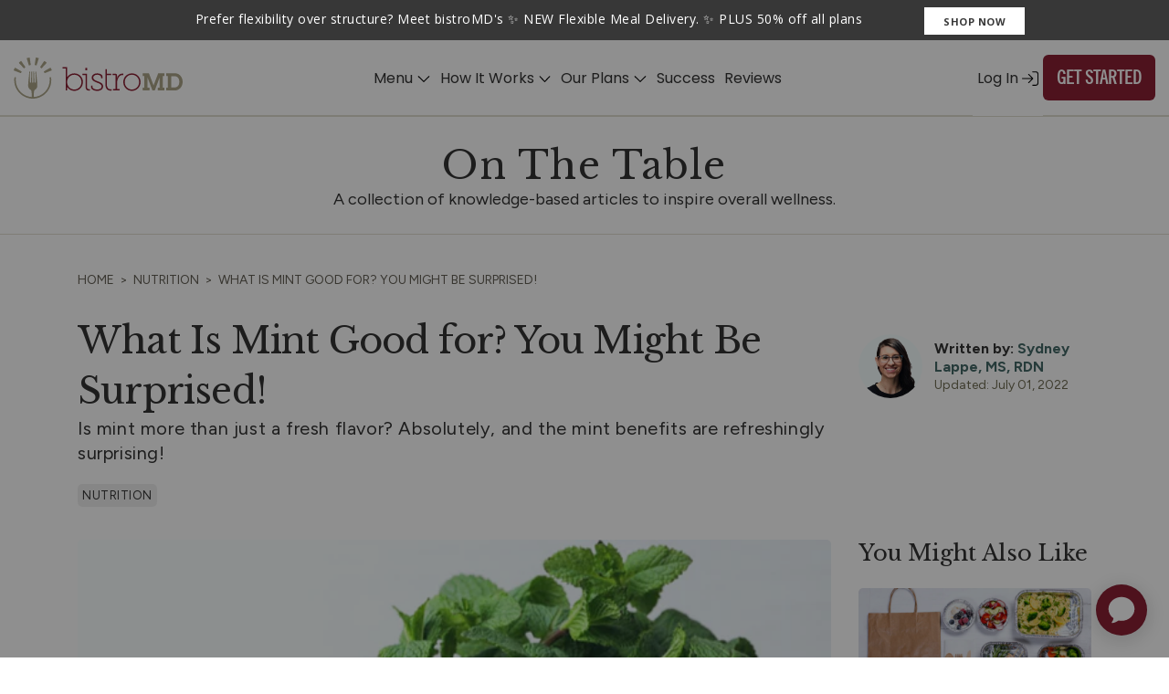

--- FILE ---
content_type: text/css
request_url: https://www.bistromd.com/cdn/shop/t/200/assets/nutritionix-min.css?v=16855869522393105561769100792
body_size: 1529
content:
/*
 ***************************************************************************************************************************************************+
 * NUTRITIONIX.com                                                                                                                                  |
 *                                                                                                                                                  |
 * This plugin allows you to create a fully customizable nutrition label                                                                            |
 *                                                                                                                                                  |
 * @authors             Leo Joseph Gajitos <leejay22@gmail.com>, Rommel Malang <genesis23rd@gmail.com> and Yurko Fedoriv <yurko.fedoriv@gmail.com>  |
 * @copyright           Copyright (c) 2017 Nutritionix.                                                                                             |
 * @license             This Nutritionix jQuery Nutrition Label is dual licensed under the MIT and GPL licenses.                                    |
 * @link                http://www.nutritionix.com                                                                                                  |
 * @github              http://github.com/nutritionix/nutrition-label                                                                               |
 * @current version     11.0.13                                                                                                                     |
 * @stable version      11.0.4                                                                                                                      |
 * @supported browser   Firefox, Chrome, IE8+                                                                                                       |
 * @description         To be able to create a FDA-style nutrition label with any nutrition data source                                             |
 *                                                                                                                                                  |
 ***************************************************************************************************************************************************+
*/
@import url(https://fonts.googleapis.com/css?family=Archivo+Black);#calcDisclaimer,.nutritionLabel{line-height:normal}.nf,.nutritionLabel{font-family:Arial,Helvetica,sans-serif}.nutritionLabel input.unitQuantityBox.ui-input-text,.uk_nf input.unitQuantityBox.ui-input-text{margin-top:0;border-radius:0;height:auto;box-sizing:content-box;-webkit-box-sizing:content-box;-moz-box-sizing:content-box}.nf,.uk_nf{box-sizing:border-box}.nutritionLabel input.unitQuantityBox.ui-shadow-inset,.uk_nf input.unitQuantityBox.ui-shadow-inset{box-shadow:none}.nutritionLabel{font-size:90%;margin-bottom:1.1em;padding:.68em;color:#333;border:2px solid #000}.naTooltip,.nf{border:1px solid #000}.nutritionLabel .title{line-height:.83em;font-size:2.7em;padding-bottom:4px;font-family:'Archivo Black';white-space:nowrap;letter-spacing:-2px}.nutritionLabel #calcDisclaimer,.nutritionLabel .dvCalorieDiet,.nutritionLabel .m{font-size:.9em}.nutritionLabel .serving{font-size:1.1em;line-height:1.28em}.nutritionLabel .name{font-size:1.1em;line-height:1.3em}.nutritionLabel .bar1,.nutritionLabel .bar2{line-height:0;font-size:1px;background:#333}.nf .nf-item-name.inline,.nutritionLabel .name.inline{padding-top:.2em}.nutritionLabel .line{border-top:1px solid #333;padding:1px 0}.nutritionLabel .line.last{border-bottom:1px solid #333}.nutritionLabel .line.indent{margin-left:15px}.nf-pr,.nutritionLabel .dv,.nutritionLabel .fr{float:right}.nutritionLabel .dv:before{content:'\0000a0'}.nutritionLabel .bar1{height:11px;margin-top:3px}.nutritionLabel .bar2{height:6px}.nutritionLabel #calcDisclaimer,.nutritionLabel .dvCalorieDiet{color:#707070}.nutritionLabel .calorieNote{padding:.6em 0 0 .7em}.nutritionLabel .star{margin-left:-7px}.nutritionLabel .tblCalorieDiet th{font-size:.7em;border-bottom:1px solid #333;text-align:left;color:#707070}.nutritionLabel .tblCalorieDiet{width:100%}.nutritionLabel .tblCalorieDiet td{padding:0;line-height:normal;font-size:.7em;color:#707070}.nf-text-right,.nutritionLabel .ar{text-align:right}.nutritionLabel .fl{float:left}.notApplicable{color:gray;font-weight:700;font-size:1.2em;cursor:default;margin-top:.2em}.naTooltip{position:absolute;display:none;padding:2px;text-align:center;height:18px;width:120px;background-color:#ffc;z-index:10000}.nf .nf-spaceAbove,.nf .nf-spaceBelow,.nf-bar2,.nutritionLabel .spaceAbove,.nutritionLabel .spaceBelow,.uk_nf .uk_nf-spaceAbove,.uk_nf .uk_nf-spaceBelow{height:10px}.nutritionLabel .setter{width:12px;padding:3px 0 0;position:absolute;left:0;top:0;z-index:100}.nutritionLabel .setter a,.uk_nf .setter a{display:block;width:9px;height:7px;font-size:1px;line-height:0}.nutritionLabel a.unitQuantityUp{padding-bottom:1px;background:url("images/up.png") left top no-repeat;z-index:9999}.nutritionLabel a.unitQuantityDown,.uk_nf a.uk_nf-unitQuantityDown{padding-top:1px;background:url("images/down.png") left bottom no-repeat;z-index:9999}.nutritionLabel input.unitQuantityBox{width:25px;height:20px;padding:2px;font-size:.9em!important;margin-left:15px;margin-bottom:0;line-height:15px}.nf input.nf-unitQuantityBox.arrowsAreHidden,.nf-item-name.no-indent,.nf-serving-unit-name.no-indent,.nf-serving-unit.no-indent,.nutritionLabel input.unitQuantityBox.arrowsAreHidden,.uk_nf input.uk_nf-modifier-field.arrowsAreHidden{margin-left:0}.nf-footnote:before,.nf-footnoteHiddenDailyValues:before{margin-left:-5px;float:left}.nutritionLabel .rel{position:relative}.nutritionLabel .servingSizeField{float:left;margin-top:.2em;margin-bottom:0;margin-right:.4em}.nutritionLabel .servingUnit{float:left;padding:0;margin-top:.3em;margin-bottom:.2em}.nutritionLabel .servingWeightGrams{padding:0 0 0 .3em;margin-top:.3em;margin-bottom:.2em}.nutritionLabel .servingSizeText,.nutritionLabel .servingUnitQuantity{padding-right:.3em;margin-top:.3em}.cf:after,.cf:before,.clear:after,.clear:before{content:" ";display:table}.cf:after,.clear:after{clear:both}.nutritionLabel .servingSizeText{display:inline-block}#calcDisclaimer.scroll,#nf-calcDisclaimer.scroll,#uk_nf-calcDisclaimer.scroll,.ingredientListDiv.scroll,.ingredientListDivHiddenDailyValues.scroll,.nf-ingredientListDiv.scroll,.nf-ingredientListDivHiddenDailyValues.scroll,.uk_nf-ingredientListDiv.scroll{overflow-y:scroll!important}.customFooter,.nf-customFooter,.nutritionLabel .ingredientListDiv,.uk_nf-customFooter{padding-top:10px}.nutritionLabel .addedPadding{padding:1px 0}.nf{padding:6px;font-size:12px;line-height:14px}.nf-line{border-top:1px solid #000;padding-top:1px;padding-bottom:1px;font-size:.94em}.nf-title,.uk_nf.uk .uk_nf-title{font-size:2.15em;line-height:1.15em;margin-top:-6px}.nf-amount-per-serving,.nf-calories,.nf-highlight,.nf-serving,.nf-servingUnitQuantity,.nf-title{font-family:'Archivo Black',sans-serif}.nf-per-container{font-size:1.15em;line-height:normal}.nf-serving{font-size:1.2em;line-height:normal}.nf-amount-per-serving{font-size:.94em}.nf-calories{font-size:2em;line-height:1em}.nf-percent-dv{font-size:.84em}.nf-indent2{margin-left:28px}.nf-indent,.uk_nf-indent{padding-left:16px}.nf-vitamin-column{font-size:.94em;padding:1px 0;border-bottom:1px solid #000}.nf-vitamin-column-last{border-bottom:0}.nf-footnote,.nf-footnoteHiddenDailyValues{padding-top:4px;margin-left:5px;font-size:.85em;line-height:1em}.nf-footnote:before{content:"*"}.nf-bar1{height:5px}.nf-bar1,.nf-bar2{background-color:#000;clear:both}.nf-ingredientListDiv,.uk_nf.uk .uk_nf-disclaimer,.uk_nf.uk .uk_nf-ingredient-statement{padding-top:8px}.nf-tblCalorieDiet{margin-top:5px;width:100%}.nf-customFooter,.nf-homeLinkPrint,.nf-tblCalorieDiet tr td,.nf-tblCalorieDiet tr th{font-size:.8em}.nf-arrow-down,.nf-arrow-up,.uk_nf-arrow-down,.uk_nf-arrow-up{width:0;height:0;border-style:solid}.nf-arrows,.uk_nf-arrows{float:left;padding:4px 5px 0 0}.nf-arrow-up,.uk_nf-arrow-up{margin-bottom:3px;border-width:0 5px 6px;border-color:transparent transparent #333}.nf-arrow-down,.uk_nf-arrow-down{margin-bottom:-2px;border-width:6px 5px 0;border-color:#333 transparent transparent}.nf-modifier-field,.nf-unitQuantityBox{width:26px;text-align:center;line-height:normal;border:1px solid #666;font-family:Arial,Helvetica,sans-serif;font-size:1em;float:left;padding:0;margin-top:3px}.nf-item-name.block,.nf-text-strong{font-family:'Archivo Black',sans-serif;font-size:1.2em}.nf-item-name,.nf-serving-unit-name{margin-left:50px;line-height:1.25em;padding-top:4px;padding-bottom:3px}div.nf-unitQuantityDown:hover,div.nf-unitQuantityUp:hover{cursor:pointer}.nf-servingUnitQuantity,.uk_nf-servingUnit{display:inline-block}.nf-arrowsAreHidden+input+.nf-item-name,.nf-item-name.nf-fixed-serving{margin-left:35px}div,span{outline:0}.nf-text-strong{line-height:1.3}.uk_nf,.uk_nf.uk .uk_nf-title{font-family:Arial,Helvetica,sans-serif}.nf-item-name.block{line-height:1;padding-top:0;padding-bottom:0;margin-left:0}.uk_nf{border:1px solid #000;padding:6px;font-size:12px;line-height:14px;text-align:left}.uk_nf table{width:100%;border-collapse:collapse;border-top:4px solid #000}.uk_nf.uk .uk_nf-title{font-weight:700;padding-top:8px;padding-bottom:6px}.uk_nf table tbody tr td,.uk_nf table tr th{border-bottom:1px solid #000;padding-top:4px;padding-bottom:4px}.uk_nf table tfoot tr td{padding-top:4px;font-size:90%;line-height:normal}.referenceIntake{padding-top:5px}.uk_nf table tr th{white-space:nowrap;padding-right:15px}.uk_nf table tr th:nth-child(3){white-space:normal}.uk_nf-item-name{font-size:18px;padding-bottom:7px;line-height:18px}.uk_nf a.uk_nf-unitQuantityUp{width:50px;height:50px;padding-bottom:1px;background:url("images/up.png") left top no-repeat;z-index:9999}.uk_nf input.uk_nf-modifier-field{text-align:center;width:25px;height:20px;padding:2px;font-size:.9em!important;margin-bottom:0;line-height:15px}.uk_nf .setter{width:12px;padding:3px 0 0;position:static;float:left}.sr-only{position:absolute;width:1px;height:1px;margin:-1px;padding:0;overflow:hidden;clip:rect(0 0 0 0);border:0}.nf div::-webkit-scrollbar,.nutritionLabel div::-webkit-scrollbar{-webkit-appearance:none;width:7px}.nf div::-webkit-scrollbar-thumb,.nutritionLabel div::-webkit-scrollbar-thumb{border-radius:4px;background-color:#c1c1c1;-webkit-box-shadow:0 0 1px rgba(255,255,255,.3)}.nf div::-webkit-scrollbar-thumb:hover,.nutritionLabel div::-webkit-scrollbar-thumb:hover{background-color:#888}.nf div::-webkit-scrollbar-track,.nutritionLabel div::-webkit-scrollbar-track{background:#e9e9e9;border:0 #fff;border-radius:4px}.nf-arrowsAreHidden+#nf-nixLabelBeforeQuantity+.nf-serving-unit-name{margin-left:33px}

--- FILE ---
content_type: text/css
request_url: https://www.bistromd.com/cdn/shop/t/200/assets/theme.scss.css?v=127145409355380811091769102221
body_size: 17834
content:
@font-face{font-family:black_jackregular;src:url(//www.bistromd.com/cdn/shop/t/200/assets/blackjack-webfont.woff2?v=30905751931670431661769100792) format("woff2"),url(//www.bistromd.com/cdn/shop/t/200/assets/blackjack-webfont.woff?v=16073249225622158351769100792) format("woff");font-weight:400;font-style:normal}@font-face{font-family:sketch_blockbold;src:url(//www.bistromd.com/cdn/shop/t/200/assets/sketch_block-webfont.woff2?v=152351318182429805361769100794) format("woff2"),url(//www.bistromd.com/cdn/shop/t/200/assets/sketch_block-webfont.woff?v=73083284543111270421769100793) format("woff");font-weight:400;font-style:normal}@font-face{font-family:MuseoSlab300Regular;src:url(//www.bistromd.com/cdn/shop/t/200/assets/museo_slab_300-webfont.woff?v=148968957353882919181769100794) format("woff");font-weight:300;font-style:normal}@font-face{font-family:MuseoSlab500Regular;src:url(//www.bistromd.com/cdn/shop/t/200/assets/museo_slab_500-webfont.woff?v=103761765401540498441769100794) format("woff");font-weight:500;font-style:normal}@font-face{font-family:MuseoSlab700Regular;src:url(//www.bistromd.com/cdn/shop/t/200/assets/museo_slab_700-webfont.woff?v=127053468234762700591769100792) format("woff");font-weight:700;font-style:normal}@font-face{font-family:bmdTradeGothicLTStdCnBold;src:url(//www.bistromd.com/cdn/shop/t/200/assets/tradegothicltstd-bdcn20-webfont.woff?v=114727107104126705841769100793) format("woff");font-weight:500;font-style:normal}@font-face{font-family:TradeG;src:url(//www.bistromd.com/cdn/shop/t/200/assets/tradegothicltstd-cn18-webfont.woff?v=171167389301134210971769100793) format("woff");font-weight:500;font-style:normal}@font-face{font-family:TradeGothicNextLTPro;src:url(//www.bistromd.com/cdn/shop/t/200/assets/TradeGothicNextLTPro.woff?v=94527954434385350431769100792) format("woff");font-weight:400;font-style:normal}@font-face{font-family:TradeGothicNextLTProBold;src:url(//www.bistromd.com/cdn/shop/t/200/assets/TradeGothicNextLTProBold.woff?v=170594583933585104561769100792) format("woff");font-weight:700;font-style:normal}@font-face{font-family:TheSeasonsBold;src:url(//www.bistromd.com/cdn/shop/t/200/assets/theseasons-bd-webfont.woff2?v=136286481899575437321769100797) format("woff2"),url(//www.bistromd.com/cdn/shop/t/200/assets/theseasons-bd-webfont.woff?v=101846602495811310571769100797) format("woff");font-weight:400;font-style:normal}@font-face{font-family:trajan;src:url(//www.bistromd.com/cdn/shop/t/200/assets/trajan.woff2?v=9514045633193314061769100794) format("woff2"),url(//www.bistromd.com/cdn/shop/t/200/assets/trajan.woff?v=111155911250831019641769100794) format("woff");font-weight:400;font-style:normal}.color-apple{color:#912f46}.color-candy{color:#8b2034}.color-zigg{color:#7fa9ae}.color-newt{color:#436867}.color-olive{color:#706d54}.color-beach{color:#e4ded2}.background-rain{background-color:#f5f4f1}.background-drink{background-color:#f0f4f5}.background-sky{background-color:#c5dee1}.background-lint{background-color:#bbbab0}.shadow-bottom{box-shadow:0 3px 15px #0003}a{color:#333}.desktop-image,.desktop-only{display:none}.mobile-image,.mobile-only{display:block}@media screen and (min-width: 768px){.desktop-image,.desktop-only{display:block}.mobile-image,.mobile-only{display:none}}#ada-button-frame{z-index:1000000!important}#ada-chat-frame{z-index:1000010!important}*{box-sizing:border-box}*:focus{outline:0}body,html{scroll-behavior:smooth}body.mobile-nav-lock{overflow:hidden}.sr-only{position:absolute;width:1px;height:1px;margin:-1px;padding:0;overflow:hidden;clip:rect(0 0 0 0);border:0}#shopify-section-header-new.lity-hidden{opacity:0;visibility:hidden}html.lity-active{height:100vh}html.lity-active body{height:100vh;overflow:hidden}html.lity-active body .lity-wrap{overflow-x:hidden;overflow-y:auto}body{-webkit-font-smoothing:antialiased;-moz-osx-font-smoothing:auto;color:#333}.container-wide{max-width:1620px}.container-narrow{max-width:1360px}.container-fluid{max-width:1140px}img{display:block;height:auto;max-width:100%}.text-wrap{white-space:normal!important}.text-nowrap{white-space:nowrap!important}.text-left{text-align:left}.text-right{text-align:right}.text-center{text-align:center}@media (min-width: 576px){.text-sm-left{text-align:left}.text-sm-right{text-align:right}.text-sm-center{text-align:center}}@media (min-width: 768px){.text-md-left{text-align:left}.text-md-right{text-align:right}.text-md-center{text-align:center}}@media (min-width: 992px){.text-lg-left{text-align:left}.text-lg-right{text-align:right}.text-lg-center{text-align:center}}@media (min-width: 1200px){.text-xl-left{text-align:left}.text-xl-right{text-align:right}.text-xl-center{text-align:center}}.visuallyhidden,.visually-hidden{border:0;clip:rect(0 0 0 0);height:1px;margin:-1px;overflow:hidden;padding:0;position:absolute;width:1px;white-space:nowrap}.italic,em{font-style:italic}strong,.bold{font-weight:700}.caps{text-transform:uppercase}h1,.h1,h2,.h2,.refresh h1,.refresh .h1,.refresh h2,.refresh .h2{font-family:TheSeasonsBold,serif;font-style:normal;font-size:2.25rem;letter-spacing:.03em;line-height:1.25}.h1-sketch{font-family:sketch_blockbold;font-style:normal;font-weight:400;font-size:2.5rem;letter-spacing:-.05em;line-height:1.15}h3,.h3{font-family:Poppins,sans-serif;font-style:normal;font-weight:500;font-size:2.625rem;line-height:1.2}h4,.h4{font-family:Poppins,sans-serif;font-style:normal;font-weight:600;font-size:2rem;letter-spacing:-.01em;line-height:1.2}h5,.h5{font-family:Poppins,sans-serif;font-style:normal;font-weight:500;font-size:2rem;letter-spacing:-.02em;line-height:1.2}h6,.h6{font-family:sketch_blockbold;font-style:normal;font-weight:400;font-size:1.625;letter-spacing:-.05em;line-height:1.2}.h7{font-family:Poppins,sans-serif;font-style:normal;font-weight:400;font-size:1.5625rem;line-height:1.2}.h8{font-family:Poppins,sans-serif;font-style:normal;font-weight:600;font-size:1.375rem;line-height:1.5}.subheader1,.product-variants .variant-option+label{font-family:Open Sans Condensed,Open Sans;font-stretch:75%;font-style:normal;font-weight:700;font-size:1.5rem;line-height:1.25}.subheader2{font-family:Libre Franklin,sans-serif;font-style:normal;font-weight:400;font-size:1rem;line-height:1.175}.hand-lg{font-family:black_jackregular;font-style:normal;font-weight:400;font-size:2rem;line-height:1.1}.hand-sm{font-family:black_jackregular;font-style:normal;font-weight:400;font-size:1.25rem;line-height:1.2}.body1,form:not(.custom-checkout form) .errors,.shopify-challenge__message,#rc_login p,.page-account form input,.page-account form select,.page-account form textarea,.page-account .order-list,.component-policy p,.page-default p{font-family:Poppins,sans-serif;font-size:1.125rem;font-weight:400;line-height:1.3625}.body1 strong,form:not(.custom-checkout form) .errors strong,.shopify-challenge__message strong,#rc_login p strong,.page-account form input strong,.page-account form select strong,.page-account form textarea strong,.page-account .order-list strong,.component-policy p strong,.page-default p strong,.body1.bold,form:not(.custom-checkout form) .bold.errors,.bold.shopify-challenge__message,#rc_login p.bold,.page-account form input.bold,.page-account form select.bold,.page-account form textarea.bold,.page-account .bold.order-list,.component-policy p.bold,.page-default p.bold{font-weight:700}.body2,.component-article p{font-family:Poppins,sans-serif;font-size:1rem;font-weight:400;line-height:1.4375}.body3{font-family:Poppins,sans-serif;font-weight:400;font-size:.8125rem;line-height:1.55}.body4{font-family:Poppins,sans-serif;font-style:normal;font-weight:400;font-size:1.125rem;line-height:1.5}.body4-reg,.blog-grid-item .blog-date{font-family:Poppins,sans-serif;font-style:normal;font-weight:500;font-size:1.125rem;line-height:1.5}.body4-bold{font-family:Poppins,sans-serif;font-style:normal;font-weight:600;font-size:1.125rem;line-height:1.5}.headline{font-family:Poppins,sans-serif;font-weight:400;font-size:1.5rem;line-height:1.5}.headline.headline-semibold{font-weight:600}.headline.headline-bold{font-weight:700}.headline.headline-italic{font-style:italic}.headline.headline-bold-italic{font-style:italic;font-weight:700}.font-default{font-family:-apple-system,BlinkMacSystemFont,Segoe UI,Roboto,Helvetica,Arial,sans-serif,"Apple Color Emoji","Segoe UI Emoji",Segoe UI Symbol,sans-serif}a{text-decoration:none}button,.button,.shopify-challenge__button{background-color:transparent;border:none}button.cta,button.shopify-challenge__button,.button.cta,.shopify-challenge__button{cursor:pointer}.cta,.shopify-challenge__button{align-items:center;background-color:#ed8b00;border-radius:6px;color:#fff;display:inline-flex;font-family:TradeG;font-style:normal;font-weight:700;font-size:1.25rem;line-height:1.1;height:50px;justify-content:center;padding:0 15px;text-transform:uppercase;transition:.25s ease-in-out}.cta:hover,.shopify-challenge__button:hover{background-color:#2e5a39;text-decoration:underline}.cta:focus,.shopify-challenge__button:focus{border:1px solid #436867;box-shadow:0 0 0 1px #436867}.cta.cta-teal,.cta-teal.shopify-challenge__button{background-color:#7fa9ae}.cta.cta-teal:hover,.cta-teal.shopify-challenge__button:hover{background-color:#ed8b00}.cta.cta-apple,.cta-apple.shopify-challenge__button{background-color:#8b2034}.cta.cta-apple:hover,.cta-apple.shopify-challenge__button:hover{background-color:#ed8b00}.cta.cta-hunter,.cta-hunter.shopify-challenge__button{background-color:#2e5a39}.cta.cta-hunter:hover,.cta-hunter.shopify-challenge__button:hover{background-color:#ed8b00}.cta.ghost,.ghost.shopify-challenge__button{background-color:#fff;border:1px solid #436867;color:#436867}.cta.ghost:hover,.ghost.shopify-challenge__button:hover{background-color:#ed8b00;border:1px solid #ed8b00;color:#fff}.cta.ghost-white,.ghost-white.shopify-challenge__button{background-color:transparent;border:1px solid white;color:#fff}.cta.ghost-white:hover,.ghost-white.shopify-challenge__button:hover{background-color:#fff;color:#436867}@media screen and (min-width: 768px){h1,.h1{font-size:2.75rem}.h1-sketch{font-size:3.5rem}h2,.h2{font-size:2.75rem}h3,.h3{font-size:2.8125rem}h4,.h4,h5,.h5{font-size:2.333rem}}.refresh p{font-family:Poppins,sans-serif;font-weight:400;line-height:1.3625}.refresh p,.refresh .body1,.refresh form:not(.custom-checkout form) .errors,form:not(.custom-checkout form) .refresh .errors,.refresh .shopify-challenge__message,.refresh #rc_login p,#rc_login .refresh p,.refresh .page-account form input,.page-account form .refresh input,.refresh .page-account form select,.page-account form .refresh select,.refresh .page-account form textarea,.page-account form .refresh textarea,.refresh .page-account .order-list,.page-account .refresh .order-list,.refresh .component-policy p,.component-policy .refresh p,.refresh .page-default p,.page-default .refresh p,.refresh .body2,.refresh .component-article p,.component-article .refresh p,.refresh .body3{letter-spacing:.06em}.refresh h1,.refresh .h1{font-size:2rem}.refresh h2,.refresh .h2{font-size:1.875rem}.refresh h2 .small,.refresh .h2 .small{display:block;font-size:.625em}.refresh h3,.refresh .h3{font-size:1.375rem}@media screen and (min-width: 375px){.refresh h1,.refresh .h1{font-size:2.25rem}}@media screen and (min-width: 480px){.refresh h2,.refresh .h2{font-size:2rem}}@media screen and (min-width: 768px){.refresh h1,.refresh .h1{font-size:2.625rem}.refresh h2,.refresh .h2{font-size:2.25rem}}@media screen and (min-width: 992px){.refresh h1,.refresh .h1{font-size:3rem}.refresh h2,.refresh .h2{font-size:2.625rem}.refresh h3,.refresh .h3{font-size:1.5rem}}@media screen and (min-width: 1200px){.refresh h1,.refresh .h1{font-size:3.5rem}}@media screen and (min-width: 1400px){.refresh h2,.refresh .h2{font-size:3rem}.refresh h3,.refresh .h3{font-size:1.75rem}.refresh p,.refresh .body2,.refresh .component-article p,.component-article .refresh p{font-size:1.25rem}}@media screen and (min-width: 1600px){.refresh h1,.refresh .h1{font-size:4rem}.refresh h3,.refresh .h3{font-size:2rem}}.pagination{text-align:center}.pagination li{display:inline;margin:0 5px}.pagination li.active{color:#000}.pagination a{color:#333}@media screen and (max-width: 767.9px){header .header-inner>.container{max-width:unset}}.mheader .mobile-nav{height:auto;opacity:1}@media screen and (min-width: 768px){.mheader .mobile-nav{display:none!important}}.mobile-nav{background:#fff;border-top:1px solid #912f46;border-bottom:1px solid #436867;box-sizing:border-box;color:#912f46;height:0;opacity:0;position:relative;transition:all .5s ease-in;width:100%;z-index:9999}.mobile-nav ul{list-style-type:none;margin:0;padding:0}.mobile-nav a{color:#912f46;display:block;font-weight:600;padding:9px 15px}.mobile-nav .mobile-parent-item>div{border-bottom:1px solid #e4ded2}.mobile-nav .has-children{align-items:center;display:flex}.mobile-nav .has-children i{transition:all .1s ease-in}.mobile-nav .has-children.expanded i{transform:rotate(-180deg)}.mobile-nav .mobile-parent-link{color:#912f46;display:block;font-weight:600;padding:9px 15px}.mobile-nav .mobile-child-link{border-bottom:1px solid #e4ded2;color:#436867;padding-left:30px}.mobile-nav .mobile-account-link a{color:#436867}form:not(.custom-checkout form) input:not(.shopify-challenge__button),form:not(.custom-checkout form) textarea{background:transparent;border:1px solid black;margin-bottom:18px;padding:9px;width:100%}form:not(.custom-checkout form) label{display:block;margin-bottom:9px}form:not(.custom-checkout form) .form-layout{display:flex;height:100%;justify-content:space-between}form:not(.custom-checkout form) .errors{color:#000;padding:18px 0}.shopify-challenge__container{min-height:400px;padding:126px 20px 99px}.checks{left:-9999px;position:fixed}.shopify-form .h8{padding:22px 0 5px;color:#436867}.shopify-form #recover-password p{margin-bottom:15px}.shopify-form form{margin-left:-.4285714286em;margin-right:-.4285714286em}.shopify-form form .field{width:100%;float:left;padding:.4285714286em;-webkit-box-sizing:border-box;box-sizing:border-box}.shopify-form form .field .field__input-wrapper{position:relative}.shopify-form form .field .field__input-wrapper label{position:absolute;top:50%;width:100%;z-index:1;margin:0;padding:0 .9166666667em;-webkit-user-select:none;-moz-user-select:none;-ms-user-select:none;user-select:none;-webkit-transform:translateY(-50%);transform:translateY(-50%);font-size:.875rem;font-weight:400;white-space:nowrap;overflow:hidden;text-overflow:ellipsis;pointer-events:none;color:#737373;-webkit-transition:all .2s ease-out;transition:all .2s ease-out}.shopify-form form .field .field__input-wrapper input{display:block;width:100%;margin:0;padding:.9285714286em .7857142857em;border:1px #d9d9d9 solid;border-radius:5px;font-size:.875rem;word-break:normal;line-height:inherit;background-clip:padding-box;background:transparent;background-color:#fff;color:#333;-webkit-appearance:none;-moz-appearance:none;appearance:none;-webkit-font-smoothing:inherit;-webkit-transition:all .2s ease-out;transition:all .2s ease-out}.shopify-form form .field .field__input-wrapper input:focus{border-color:#436867;box-shadow:0 0 0 1px #436867}.shopify-form form .field .field__input-wrapper input.invalid{border-color:#bf1333}.shopify-form form .field .field__input-wrapper input.invalid:focus{border-color:#436867}.shopify-form form .field .field__input-wrapper.filled label{top:14px;font-size:.75em}.shopify-form form .field .field__input-wrapper.filled input{padding-top:1.5em;padding-bottom:.3571428571em}.shopify-form form .field .error,.shopify-form form .field .pass-requirements{padding:10px 0;line-height:1.25}.shopify-form form .field .error{color:#bf1333}.shopify-form form .form-footer{clear:both;padding:15px .4285714286em .4285714286em;text-align:center}.shopify-form form .form-footer button{margin-bottom:15px;width:100%}.shopify-form form .form-footer button:disabled{background-color:#aba994!important;text-decoration:none!important;cursor:default!important}.shopify-form form .form-footer a{display:inline-block;padding:14px;color:#436867}.shopify-form form .form-footer a:hover{text-decoration:none}.shopify-form form div.errors{padding:15px 7px;color:#a90625}.shopify-form form div.errors a{text-decoration:underline;color:#a90625}.shopify-form form div.errors a:hover{text-decoration:none}@media screen and (min-width: 1000px){.shopify-form form .form-footer button,.shopify-form form .form-footer a{float:right;width:inherit}.shopify-form form .form-footer a{margin-right:20px}.shopify-form form .form-footer br{display:none}.shopify-form form .form-footer:after{content:"";display:block;clear:both}}table:not(.custom-checkout table){width:100%;border-collapse:collapse;border-spacing:0}table.full{width:100%;margin-bottom:1em}.table-wrap{max-width:100%;overflow:hidden}th:not(.custom-checkout th):not(.include-mini-cart th){font-weight:700}th:not(.custom-checkout th),td:not(.custom-checkout td){text-align:left;padding:9px;border:none}.component-cart{padding:54px 0}.component-cart .empty-message{margin-bottom:45px}.component-cart .single-cart-item{background-color:#f0f4f5;border-radius:5px;display:flex;flex-wrap:wrap;margin-bottom:18px;padding:18px;position:relative}.component-cart .cart-product-image{margin-right:18px;width:100px}.component-cart .cart-product{display:flex;flex-direction:column;justify-content:space-between;width:calc(100% - 118px)}.component-cart .cart-product-title-details{margin-bottom:18px}.component-cart .pdp-product-size{padding-top:5px}.component-cart .remove-from-cart{bottom:9px;position:absolute;right:18px}.component-cart .cart-price{margin-bottom:9px;margin-left:118px}.component-cart .cart-quantity{margin-left:118px;margin-right:18px;min-width:100px;width:auto}.component-cart .quantity-form{align-items:center;display:flex;justify-content:center}.component-cart .quantity-form input{border:none;box-sizing:border-box;margin:0 9px;padding:0;text-align:center;width:40px}.component-cart .quantity-form span{align-items:center;border:1px solid black;border-radius:50%;display:flex;height:20px;justify-content:center;width:20px}.component-cart .cart-total-box{background-color:#f0f4f5;border-radius:5px;padding:27px 36px}.component-cart .cart-order-summary li{display:flex;justify-content:space-between;margin-bottom:9px}.component-cart .cart-order-summary .cart-summary-number{text-align:right}.component-cart .cart-buttons button{cursor:pointer;width:100%}.component-cart .cart-buttons .update-cart{margin-bottom:18px}.component-cart .cart-title{margin-bottom:27px}.component-cart .order-summary-title{border-bottom:1px solid #333333;margin-bottom:18px;padding-bottom:18px}@media screen and (min-width: 1024px){.component-cart{padding:72px 0}.component-cart .single-cart-item{flex-wrap:unset}.component-cart .cart-product-image{margin-right:18px;width:120px}.component-cart .cart-price{margin:0 18px 0 0}.component-cart .cart-product{margin-right:18px}.component-cart .cart-product{width:calc(100% - 220px)}.component-cart .cart-product-title-details{margin-bottom:27px}.component-cart .pdp-product-size{padding-top:5px}.component-cart .remove-from-cart{bottom:auto;color:#000;position:relative;right:auto;text-decoration:underline}.component-cart .remove-from-cart span{display:block}.component-cart .remove-from-cart i{display:none}.component-cart .cart-quantity{margin-left:0}}.cart-carousel{padding:45px 0 63px}@media screen and (min-width: 1024px){.cart-carousel{padding:72px 0 99px}}.cart-carousel{overflow:hidden;padding:63px 0 0}.cart-carousel .single-carousel-item{margin:0 9px;text-align:center}.cart-carousel .product-grid-image img{display:block;max-height:100%;width:auto}.cart-carousel .product-grid-name{display:block;margin-bottom:9px}@media screen and (min-width: 1024px){.cart-carousel{padding:117px 0 99px}}.component-user{padding-bottom:36px}@media screen and (min-width: 768px){.component-user{padding-bottom:72px}}.include-mini-cart .order-summary-toggle{width:100%;padding:12px 0;color:#436867;background-color:#f5f5f5;border-bottom:1px solid #d9d9d9;cursor:pointer}.include-mini-cart .order-summary-toggle .container{-webkit-align-items:center;align-items:center}.include-mini-cart .order-summary-toggle .toggle-text{padding:0 10px;font-size:.875rem}.include-mini-cart .order-summary-toggle .toggle-text.hide{display:none}.include-mini-cart .order-summary-toggle .total-recap{-webkit-flex:1;text-align:right}.include-mini-cart .order-summary-toggle .total-recap.sale{display:none;padding:5px 0}.include-mini-cart .order-summary-toggle .total-recap.non-sale .discount-text{margin-top:3px;display:inline-block;font-size:.75rem;line-height:1.25}.include-mini-cart .order-summary-toggle .total-recap .original-price{font-size:.75rem;text-decoration:line-through;color:#737373}.include-mini-cart .order-summary-toggle .total-recap .final-price{font-size:1.125rem;font-weight:600;line-height:1;color:#333}.include-mini-cart .container.d-flex:not(.order-summary-toggle .container.d-flex){-webkit-flex-direction:column;flex-direction:column}.include-mini-cart .container.d-flex:not(.order-summary-toggle .container.d-flex) .main{order:2}.include-mini-cart .container.d-flex:not(.order-summary-toggle .container.d-flex) #customer{position:relative}.include-mini-cart .container.d-flex:not(.order-summary-toggle .container.d-flex) .order-summary{display:none;position:relative;width:200%;width:100vw;margin-left:50%;transform:translate(-50%)}.include-mini-cart .container.d-flex:not(.order-summary-toggle .container.d-flex) .order-summary:after{content:"";position:absolute;top:0;bottom:0;left:50%;width:300%;transform:translate(-50%);z-index:-1;background:#eff4f5;-webkit-box-shadow:0 -1px 0 #ddd inset;box-shadow:0 -1px #ddd inset}.include-mini-cart .container.d-flex:not(.order-summary-toggle .container.d-flex) .order-summary .product-list .line-item{padding:21px 0;-webkit-align-items:center;align-items:center}.include-mini-cart .container.d-flex:not(.order-summary-toggle .container.d-flex) .order-summary .product-list .line-item .product-thumbnail{position:relative;padding:3px}.include-mini-cart .container.d-flex:not(.order-summary-toggle .container.d-flex) .order-summary .product-list .line-item .product-thumbnail img{width:64px;border:1px solid #d9d9d9;border-radius:5px;background-color:#e3ecee}.include-mini-cart .container.d-flex:not(.order-summary-toggle .container.d-flex) .order-summary .product-list .line-item .product-thumbnail span{position:absolute;top:1px;right:8px;transform:translate(50%,-50%);width:21px;height:21px;padding:0 12.5%;font-size:.75rem;font-weight:500;line-height:1.75;border-radius:50%;color:#fff;background-color:#0000008f}.include-mini-cart .container.d-flex:not(.order-summary-toggle .container.d-flex) .order-summary .product-list .line-item>div{padding-left:14px}.include-mini-cart .container.d-flex:not(.order-summary-toggle .container.d-flex) .order-summary .product-list .line-item>div>span{display:block;font-size:.75rem;line-height:1.625}.include-mini-cart .container.d-flex:not(.order-summary-toggle .container.d-flex) .order-summary .product-list .line-item .product-name,.include-mini-cart .container.d-flex:not(.order-summary-toggle .container.d-flex) .order-summary .product-list .line-item .product-price{font-size:.875rem;font-weight:500;line-height:1.25}.include-mini-cart .container.d-flex:not(.order-summary-toggle .container.d-flex) .order-summary .product-list .line-item .product-price{-webkit-flex-grow:1;flex-grow:1;text-align:right}.include-mini-cart .container.d-flex:not(.order-summary-toggle .container.d-flex) .order-summary table{font-size:.875rem;line-height:1.25;border-top:1px solid rgba(172,172,172,.34);margin-bottom:20px}.include-mini-cart .container.d-flex:not(.order-summary-toggle .container.d-flex) .order-summary table th,.include-mini-cart .container.d-flex:not(.order-summary-toggle .container.d-flex) .order-summary table td{padding:5px 0}.include-mini-cart .container.d-flex:not(.order-summary-toggle .container.d-flex) .order-summary table thead th{padding:8px}.include-mini-cart .container.d-flex:not(.order-summary-toggle .container.d-flex) .order-summary table td{font-size:.75rem;text-align:right;white-space:nowrap}.include-mini-cart .container.d-flex:not(.order-summary-toggle .container.d-flex) .order-summary table td .price{font-size:.875rem;font-weight:500}.include-mini-cart .container.d-flex:not(.order-summary-toggle .container.d-flex) .order-summary table .discount-icon{margin-left:8px;width:18px;height:18px;vertical-align:top;fill:#436867}.include-mini-cart .container.d-flex:not(.order-summary-toggle .container.d-flex) .order-summary table .discount-code{display:block}.include-mini-cart .container.d-flex:not(.order-summary-toggle .container.d-flex) .order-summary table .discount-cell{vertical-align:middle}.include-mini-cart .container.d-flex:not(.order-summary-toggle .container.d-flex) .order-summary table .shipping-free{font-size:.875rem;font-weight:500}.include-mini-cart .container.d-flex:not(.order-summary-toggle .container.d-flex) .order-summary table .shipping-calc{display:none}.include-mini-cart .container.d-flex:not(.order-summary-toggle .container.d-flex) .order-summary table tbody>tr:last-child th,.include-mini-cart .container.d-flex:not(.order-summary-toggle .container.d-flex) .order-summary table tbody>tr:last-child td{padding-bottom:20px}.include-mini-cart .container.d-flex:not(.order-summary-toggle .container.d-flex) .order-summary table tfoot{border-top:1px solid rgba(172,172,172,.34)}.include-mini-cart .container.d-flex:not(.order-summary-toggle .container.d-flex) .order-summary table tfoot>tr:first-child th,.include-mini-cart .container.d-flex:not(.order-summary-toggle .container.d-flex) .order-summary table tfoot>tr:first-child td{padding-top:20px}.include-mini-cart .container.d-flex:not(.order-summary-toggle .container.d-flex) .order-summary table tfoot>tr:first-child th{font-size:1rem}.include-mini-cart .container.d-flex:not(.order-summary-toggle .container.d-flex) .order-summary table tfoot .recurring-total span:not(.tooltip){color:#6e6e6e}.include-mini-cart .container.d-flex:not(.order-summary-toggle .container.d-flex) .order-summary table tfoot .recurring-total .price{font-weight:400}.include-mini-cart .container.d-flex:not(.order-summary-toggle .container.d-flex) .order-summary table .total-line span{display:inline-block}.include-mini-cart .container.d-flex:not(.order-summary-toggle .container.d-flex) .order-summary table .total-line .currency{vertical-align:sub}.include-mini-cart .container.d-flex:not(.order-summary-toggle .container.d-flex) .order-summary table .total-line .currency{padding-right:5px}.include-mini-cart .container.d-flex:not(.order-summary-toggle .container.d-flex) .order-summary table .total-line .final-price{font-size:1.5rem;vertical-align:middle}.include-mini-cart .container.d-flex:not(.order-summary-toggle .container.d-flex) .tooltip-wrapper{position:relative}.include-mini-cart .container.d-flex:not(.order-summary-toggle .container.d-flex) .tooltip-wrapper button{cursor:pointer}.include-mini-cart .container.d-flex:not(.order-summary-toggle .container.d-flex) .tooltip-wrapper button svg{width:16px;height:16px;fill:#8c8c8c}.include-mini-cart .container.d-flex:not(.order-summary-toggle .container.d-flex) .tooltip-wrapper .tooltip{position:absolute;display:block;left:-30px;bottom:80%;width:180px;margin-bottom:5px;padding:.75em 1em;border-radius:4px;font-size:.75rem;line-height:1.5;text-align:center;color:#fff;z-index:200;-webkit-transition:all .3s cubic-bezier(.3,0,0,1);transition:all .3s cubic-bezier(.3,0,0,1);-webkit-transform:rotateX(20deg) scale(.8);transform:rotateX(20deg) scale(.8);-webkit-transform-origin:90% 120%;transform-origin:90% 120%;-webkit-backface-visibility:hidden;background-color:#333333e6;visibility:hidden;opacity:0}.include-mini-cart .container.d-flex:not(.order-summary-toggle .container.d-flex) .tooltip-wrapper .tooltip:after{content:"";position:absolute;top:100%;left:38px;width:0;border:6px solid transparent;border-top-color:#333333e6}.include-mini-cart .container.d-flex:not(.order-summary-toggle .container.d-flex) .tooltip-wrapper:hover .tooltip{visibility:visible;opacity:1;-webkit-transform:none;transform:none;-webkit-transform-origin:none;transform-origin:none;-webkit-backface-visibility:visible}.include-mini-cart footer{margin-top:35px;padding:1em 0;border-top:1px solid #e6e6e6}.include-mini-cart footer ul li{float:left;font-size:.75rem;margin:0 1.5em .5em 0}.include-mini-cart footer ul li a{color:#333}.include-mini-cart footer ul li a:hover{color:#436867;text-decoration:underline}.include-mini-cart div.step--loading{position:absolute;top:0;left:0;width:100%;height:100%;z-index:100;background:#fff}.include-mini-cart .step--loading:after{content:"";position:absolute;width:46px;height:46px;top:0;left:0;right:0;bottom:0;margin:auto;border:4px solid transparent;border-top-color:#436867;border-radius:50%;animation:button-loading-spinner 1s ease infinite}@media screen and (max-width: 999.9px){.include-mini-cart .container{max-width:560px}}@media screen and (min-width: 1000px){.include-mini-cart .order-summary-toggle{display:none!important}.include-mini-cart .container.d-flex:not(.order-summary-toggle .container.d-flex){display:block!important;position:relative}.include-mini-cart .container.d-flex:not(.order-summary-toggle .container.d-flex):after{content:"";display:block;clear:both}.include-mini-cart .container.d-flex:not(.order-summary-toggle .container.d-flex) .main,.include-mini-cart .container.d-flex:not(.order-summary-toggle .container.d-flex) .order-summary{min-height:100vh}.include-mini-cart .container.d-flex:not(.order-summary-toggle .container.d-flex) .main{float:left;width:62%;padding-right:4%}.include-mini-cart .container.d-flex:not(.order-summary-toggle .container.d-flex) .main .h8{padding-top:160px}.include-mini-cart .container.d-flex:not(.order-summary-toggle .container.d-flex) #customer{position:inherit}.include-mini-cart .container.d-flex:not(.order-summary-toggle .container.d-flex) .order-summary{display:block!important;float:right;width:38%;margin:0;padding:15px 0 0 2%;background-position:left top;transform:none}.include-mini-cart .container.d-flex:not(.order-summary-toggle .container.d-flex) .order-summary:after{left:0;transform:none;-webkit-box-shadow:1px 0 0 #ddd inset;box-shadow:1px 0 #ddd inset}.include-mini-cart footer{position:absolute;bottom:0;width:calc(56% - 15px)}.include-mini-cart div.step--loading{width:60%;height:35%}}.no-mini-cart .container{max-width:950px}.no-mini-cart.shopify-form h2.h8{color:#8b2034}.no-mini-cart.shopify-form h3.h8{color:inherit}.no-mini-cart .d-flex{flex-wrap:wrap}.no-mini-cart .d-flex .custom-field-col{width:100%}.no-mini-cart .d-flex .content-col{margin-bottom:35px}.no-mini-cart .d-flex .content-col p{color:#707070}.no-mini-cart.shopify-form.acct-register .form-footer{padding-top:0}.no-mini-cart footer{width:calc(100% + 40px);margin:45px 0 0 -20px;padding:15px 0 15px 20px;border-top:1px solid #e6e6e6;background-color:#fff}.no-mini-cart footer ul li{display:inline-block;font-size:.75rem;margin:0 1.5em .5em 0}.no-mini-cart footer ul li a{display:inline-block;padding:8px 0;text-decoration:underline;color:#436867}.no-mini-cart footer ul li a:hover{color:#436867}.no-mini-cart div.step--loading{position:absolute;top:0;left:0;width:100%;height:100%;z-index:100;background:#fff}.no-mini-cart .step--loading:after{content:"";position:absolute;width:46px;height:46px;top:0;left:0;right:0;bottom:0;margin:auto;border:4px solid transparent;border-top-color:#436867;border-radius:50%;animation:button-loading-spinner 1s ease infinite}@media screen and (max-width: 999.9px){.no-mini-cart .container{max-width:560px}}@media screen and (min-width: 570px){.no-mini-cart footer{width:100%;margin-left:0;padding-left:0}}@media screen and (min-width: 1000px){.no-mini-cart .d-flex{column-gap:30px}.no-mini-cart .d-flex .custom-field-col{width:50%}.no-mini-cart .d-flex .content-col{margin:0;width:calc(40% - 15px)}.no-mini-cart .d-flex .img-col{width:calc(60% - 15px)}.no-mini-cart .d-flex .img-col>div{height:100%}.no-mini-cart .d-flex .img-col>div img{height:100%;width:100%;object-fit:cover}.no-mini-cart form .d-flex{column-gap:0}.no-mini-cart.shopify-form .form-footer{margin-bottom:25px}.no-mini-cart footer{width:920px}}@media screen and (min-width: 1000px) and (min-height: 840px){.no-mini-cart footer{position:absolute;bottom:0}}@media screen and (min-width: 768px){.component-login.shopify-form:not(.include-mini-cart){padding:65px 0 75px}.component-login.shopify-form.no-mini-cart{padding:0}}.reset-password input.cta,.reset-password input.shopify-challenge__button{width:172px;align-items:center;background-color:#ed8b00;border-radius:6px;color:#fff;display:inline-flex;font-family:TradeG;font-style:normal;font-weight:700;font-size:1.25rem;line-height:1.1;height:50px;justify-content:center;padding:0 15px;text-transform:uppercase;transition:.25s ease-in-out;border:0}.reset-password input.cta:hover,.reset-password input.shopify-challenge__button:hover{background-color:#2e5a39;text-decoration:underline}.account-nav{background-color:#fff}.account-nav .manage-account-header{align-items:center;display:flex;flex-direction:row;flex-wrap:wrap;justify-content:space-between;padding:15px;transition:opacity .15s ease-in-out}.account-nav .manage-account-header svg{display:flex;margin-left:20px;transition:transform .2s ease-in-out;transform-origin:50% 50%;transform:rotate(90deg);width:24px}.account-nav .manage-account-header.expanded svg{transform:rotate(-90deg)}.account-nav .manage-account-header path{fill:#436867}.account-nav .account-nav-link{border-top:1px solid #436867;color:#333;display:block;padding:18px;text-align:center;transition:opacity .15s ease-in-out;width:100%}.account-nav ul{background-color:#fff;display:block;height:auto;left:0;overflow:hidden;padding:0;position:absolute;transition:max-height .2s ease-in-out;width:100%;z-index:3}@media screen and (min-width: 768px){.account-nav{background-color:#fff}.account-nav .account-nav-link{border-bottom:2px solid white;border-top:none;color:#333;display:block;padding:18px}.account-nav .account-nav-link.active{border-bottom:2px solid #436867}.account-nav ul{background:#fff;border-top:none;left:auto;position:relative}}.user-account-content{padding:45px 0}.user-account-content .edit-addresses-title,.user-account-content .add-address-title{margin-bottom:18px}.user-account-content select{border:1px solid #222;height:43px;max-width:100%}.user-account-content .set-default{align-items:center;display:flex;margin-bottom:27px}.user-account-content .set-default .default-checkbox{margin:0 9px 0 0;width:20px}.user-account-content .set-default .default-checkbox input{margin-bottom:0}.user-account-content .address-actions span{width:100px}.user-account-content .no-results{padding:45px 0;text-align:center}.user-account-content .no-results-title{margin-bottom:27px}.user-account-content .no-results-button{margin:0 auto 27px}@media screen and (min-width: 1024px){.user-account-content{padding:72px 0}}.account-dashboard .dashboard-hero{background-position:center;background-size:cover;color:#333;height:323px;position:relative;text-align:center}.account-dashboard .dashboard-hero .height100{height:100%}.account-dashboard .dashboard-hero .dashboard-hero-layout{align-items:center;display:flex;flex-direction:column;height:100%;justify-content:center;padding:18px}.account-dashboard .dashboard-hero .dashboard-username{margin-bottom:27px}.account-dashboard .dashboard-hero .dashboard-hero-refer-link{color:#333}.account-dashboard .dashboard-hero .manage-title{margin-bottom:18px}.account-dashboard .dashboard-hero .manage-text{margin-bottom:54px}.account-dashboard .dashboard-hero .manage-button{margin:0 auto}.account-dashboard .dashboard-hero .manage-description{margin:0 auto;max-width:40ch;padding:18px;text-align:center}.account-dashboard .dashboard-collection{background-color:#fff;padding:54px 0 63px;position:relative;text-align:center}.account-dashboard .dashboard-collection .single-featured-product .image-wrapper{display:block}.account-dashboard .dashboard-collection .single-featured-product .image-wrapper img{width:100%}.account-dashboard .dashboard-collection .single-featured-product .text-wrapper{background-color:#fff;padding:18px;text-align:center}.account-dashboard .dashboard-collection .single-featured-product .featured-product-title{margin-bottom:18px}.account-dashboard .dashboard-collection .single-featured-product .featured-product-text{margin-bottom:27px}.account-dashboard .dashboard-collection .featured-products-button{margin:0 auto}.account-dashboard .dashboard-collection .button-wrapper{display:flex;justify-content:center}.account-dashboard .dashboard-collection .collection-button{width:auto}.account-dashboard .dashboard-refer .text-wrapper{background-color:#fff;padding:45px 27px 117px;text-align:center}.account-dashboard .dashboard-refer .dashboard-refer-title,.account-dashboard .dashboard-refer .dashboard-refer-text{margin-bottom:36px}.account-dashboard .dashboard-refer .dashboard-refer-button{margin:0 auto}@media screen and (min-width: 1024px){.account-dashboard .dashboard-hero{height:523px}.account-dashboard .dashboard-hero .dashboard-hero-layout{padding:45px}.account-dashboard .dashboard-manage{margin:-80px 0 90px}.account-dashboard .dashboard-manage .manage-layout{border:1px solid white;margin-bottom:18px}.account-dashboard .dashboard-manage .text-wrapper{align-items:center;display:flex;justify-content:space-between;padding:36px 27px 36px 45px;text-align:left}.account-dashboard .dashboard-manage .text-wrapper-content{padding-right:18px}.account-dashboard .dashboard-manage .manage-text{margin-bottom:0}.account-dashboard .dashboard-manage .manage-button{margin:0}.account-dashboard .dashboard-collection .dashboard-collection-layout{padding:81px 0}.account-dashboard .dashboard-collection .button-wrapper{margin-top:27px}.account-dashboard .dashboard-refer .text-wrapper{align-items:center;display:flex;justify-content:space-between;padding:36px;text-align:left}.account-dashboard .dashboard-refer .dashboard-refer-title{margin-bottom:9px}.account-dashboard .dashboard-refer .dashboard-refer-text{margin-bottom:0}.account-dashboard .dashboard-refer .dashboard-refer-button{margin:0}}@media screen and (min-width: 1280px){.account-dashboard .dashboard-hero{height:650px}}@media screen and (max-width: 640px){.account-dashboard .dashboard-collection>.container,.account-dashboard .dashboard-manage>.container,.account-dashboard .dashboard-refer>.container{padding:0}.account-dashboard .dashboard-collection{margin-bottom:0}.account-dashboard .dashboard-collection .tns-controls button{bottom:-27px}.account-dashboard .dashboard-collection .has-buttons .tns-controls button{bottom:18px}}.component-account .addresses .add-address{margin-bottom:45px;padding:18px}.component-account .addresses .single-address{background-color:#fff;border:1px solid #E5E5E5;border-radius:20px}.component-account .addresses .single-address .address-info{margin-bottom:18px}.component-account .addresses .single-address:not(:last-child){margin-bottom:45px}.component-account .addresses .addresses-header{align-items:center;display:flex;justify-content:space-between;margin-bottom:18px}.component-account .addresses .single-address-heading{align-items:center;display:flex;justify-content:space-between;padding:18px}.component-account .addresses .single-address-details{padding:18px}.component-account .addresses .address-actions{align-items:center;display:flex}.component-account .addresses .address-actions a{display:block;margin:0 9px 9px}.component-account .addresses .single-address-heading.expanded .more{transform:rotate(180deg)}.component-account .addresses .single-address-ref{display:block}.component-account .addresses .more{align-items:center;border:2px solid #436867;border-radius:50%;display:flex;flex-direction:row;flex-wrap:wrap;height:40px;justify-content:center;margin-left:20px;min-width:40px;width:40px}.component-account .addresses .more svg path{fill:#436867}.component-account .addresses form{padding:27px 9px}.component-account .order-history-title{margin-bottom:27px}.component-account .previous-orders-title{margin-bottom:18px}.component-account .order-history .order-group{margin-bottom:54px}.component-account .order-history .order-group label{display:block;margin-bottom:9px;margin-left:9px}.component-account .order-history .single-order{background-color:#fff;border:1px solid #E5E5E5;border-radius:20px}.component-account .order-history .single-order:not(:last-child){margin-bottom:45px}.component-account .order-history .single-order-heading{padding:18px}.component-account .order-history .single-order-details{display:none;padding:18px}.component-account .order-history .single-order-heading.expanded .more{transform:rotate(180deg)}.component-account .order-history .single-order-heading.expanded .more svg path{fill:#436867}.component-account .order-history .order-details-date,.component-account .order-history .billing-heading,.component-account .order-history .order-details-info{display:block}.component-account .order-history .order-address{align-items:center;display:flex;justify-content:space-between;width:100%}.component-account .order-history .order-address span{max-width:calc(100% - 60px);width:220px}.component-account .order-history .more{align-items:center;border:2px solid #436867;border-radius:50%;display:flex;flex-direction:row;flex-wrap:wrap;height:40px;justify-content:center;margin-left:20px;min-width:40px;width:40px}.component-account .order-history .more svg path{fill:#436867}.component-account .order-history .order-top{margin-bottom:18px}.component-account .order-history .order-top,.component-account .order-history .order-bottom{align-items:flex-start;display:flex;flex-direction:row;flex-wrap:nowrap;justify-content:space-between;width:100%}.component-account .order-history .order-tracking-link{margin-bottom:1rem}.component-account .order-history .order-tracking-link a{text-decoration:underline}.component-account .order-history .single-order-summary{align-items:flex-start;background-color:#fff;border:1px solid #E5E5E5;border-radius:20px;display:flex;flex-direction:column;flex-wrap:wrap;justify-content:flex-start;padding:18px}.component-account .order-history .billing-heading{line-height:1}.component-account .order-history .billing-status{margin-bottom:27px;line-height:1;text-transform:uppercase}.component-account .order-history .single-order-billing{align-items:flex-start;display:flex;flex-direction:column;flex-wrap:wrap;justify-content:flex-start;margin-bottom:55px}.component-account .order-history .summary{align-items:center;display:flex;flex-direction:row;flex-wrap:wrap;justify-content:space-between;width:100%}.component-account .order-history .summary-line{align-items:center;display:flex;flex-direction:row;flex-wrap:wrap;font-size:1rem;justify-content:space-between;margin-bottom:5px;width:100%}.component-account .order-history .single-order-totals{width:100%}.component-account .order-history .summary-line-total{font-weight:900}.component-account .order-history .order-cancelled{color:#436867;padding:18px 27px 0}.component-account .ordered-product{align-items:flex-start;background-color:#fff;border:1px solid #E5E5E5;border-radius:20px;display:flex;flex-direction:row;flex-wrap:nowrap;justify-content:flex-start;margin-bottom:18px;padding:18px}.component-account .ordered-product-details{padding-left:18px}.component-account .ordered-product-title{color:#436867;display:block;margin:0 0 9px}.component-account .ordered-product-title a{color:#436867;display:block}.component-account .ordered-product-text{display:block;margin:0 0 12px}@media screen and (min-width: 768px){.component-account .order-history .order-status{margin-left:40px}.component-account .order-history .order-address span{margin-left:50px;max-width:none;width:auto}.component-account .order-history .single-order-summary{align-items:center;display:flex;flex-direction:row;flex-wrap:nowrap;justify-content:space-between;padding:18px 27px}.component-account .order-history .single-order-totals{width:auto}.component-account .order-history .single-order-billing{align-items:center;flex-direction:row;flex-wrap:nowrap;margin-bottom:0}.component-account .order-history .summary{width:300px}.component-account .order-history .billing-address{margin-left:40px}.component-account .order-history .billing-status{margin-bottom:0}}@media screen and (min-width: 1024px){.component-account .order-history .single-order-details{padding:27px}.component-account .order-history .single-order-heading{align-items:center;display:flex;flex-direction:row;flex-wrap:nowrap;justify-content:flex-start;padding:27px}.component-account .order-history .order-top{margin-bottom:0}.component-account .order-history .order-top,.component-account .order-history .order-bottom{align-items:center}.component-account .order-history .order-address span{margin-left:50px}}@media screen and (min-width: 1280px){.component-account .order-history .order-top,.component-account .order-history .order-bottom{align-items:center;width:auto}.component-account .order-history .order-address,.component-account .order-history .order-bottom{flex-grow:1}.component-account .order-history .order-address span{margin-left:70px}.component-account .order-history .order-status{margin-left:50px}.component-account .order-history .billing-address{margin-left:80px}}.text-link{color:#333;display:block;padding:9px 0;text-decoration:underline}#rc_login{display:none!important}@media screen and (max-width: 640px){.order-details tbody tr{border-bottom:1px solid black}.order-details tbody tr td:first-child{padding-left:10px}.order-details tbody tr td:before{content:attr(data-label);font-weight:700;margin-right:19px;text-transform:uppercase}.order-details tbody tr td{display:flex;flex-wrap:wrap;width:100%}.all-orders tbody tr{border-bottom:1px solid black}.all-orders tbody tr td:before{content:attr(data-label);font-weight:700;margin-right:19px;text-transform:uppercase}.all-orders tbody tr td{display:block;width:auto}}.page-account .account-title{color:#000;margin-bottom:9px}.page-account .no-results{text-align:center}.page-account .customer-email{color:#000}.page-account .login-box{margin-bottom:63px}.page-account .login-box-header{text-align:center}.page-account .account-button{display:block;margin:27px auto;text-decoration:none}.page-account .account-box-title{color:#000}.page-account .no-orders{margin-bottom:45px}.page-account .default_address{display:block;padding-top:4px}.page-account .address-name{margin-bottom:9px}.page-account .addresses-box,.page-account .orders-box{min-height:296px;padding:36px}.page-account #add_address{padding-top:45px}.page-account select{border-color:#000;border-radius:50px;height:58px;padding:9px}.page-account .account-footer-links{display:flex;flex-wrap:wrap;margin-bottom:45px}.page-account .account-footer-links li{margin-right:18px}.page-account .account-footer-links a{color:#000;text-decoration:underline}.page-account form select{width:100%}.page-account form .action_bottom .button,.page-account form .action_bottom .shopify-challenge__button{width:auto}.page-account .order-payment{margin-bottom:36px}.page-account .order-cancelled{margin-bottom:27px}.page-account .order-cancelled-title{margin-bottom:9x}.page-account .order-cancelled-reason{text-transform:capitalize}@media screen and (min-width: 1024px){.page-account .account-button{display:inline-block;margin:0}}@media screen and (min-width: 1024px){.page-account .no-results{text-align:left}.page-account .addresses-box,.page-account .orders-box{padding:45px 63px}.page-account .login-box-header{align-items:center;display:flex;flex-wrap:wrap;justify-content:space-between}}.icon-remove{background-image:url(//www.bistromd.com/cdn/shop/t/200/assets/icon-remove.svg?v=63542);background-size:100% auto;background-repeat:no-repeat;background-position:center;display:block;height:12px;width:12px}#shopify-section-go-cart .go-cart-item__remove{padding:10px 0;position:absolute;right:0;top:24px}#shopify-section-go-cart .go-cart-drawer__header{background-color:#000;height:auto;justify-content:space-between;padding-bottom:18px;padding-top:18px}#shopify-section-go-cart .go-cart-drawer__header h3{color:#fff;margin-bottom:0}.checkout-note{opacity:.3}@media screen and (max-width: 640px){.go-cart-item__title{margin-right:18px}}.component-hero .hero-layout{bottom:0;left:0;position:absolute;right:0;top:0}.video-wrapper{position:relative;padding-bottom:56.25%;height:0}.video-wrapper iframe{position:absolute;top:0;left:0;width:100%;height:100%}.component-video{margin-bottom:81px;position:relative}.component-video .video-play{height:100%;position:absolute;text-align:center;width:100%;z-index:2}.component-video .video-actions{align-items:center;display:flex;flex-direction:column;height:100%;justify-content:center;padding:18px}.component-video .play-button{margin-bottom:9px}.component-video .video-title{color:#fff;text-align:center}.blog-hero img{margin:0 auto}.blog-header{margin:9px auto 36px}.blog-pagination>nav{margin:15px auto 0}.blog-pagination>nav ol li,.blog-pagination>nav ul li{display:inline-block;color:#696969;font:16px Open Sans,sans-serif;line-height:22px;margin:0 10px;padding:10px;border-radius:5px;-webkit-border-radius:5px}@media (max-width: 375px){.blog-pagination>nav ol li,.blog-pagination>nav ul li{margin:0 5px;padding:5px}}.blog-pagination>nav ol li:active,.blog-pagination>nav ul li:active{box-shadow:inset 1px 1px 3px #adadad}.blog-pagination>nav ol li.disabled,.blog-pagination>nav ol li.active,.blog-pagination>nav ul li.disabled,.blog-pagination>nav ul li.active{cursor:default}.blog-pagination>nav ol li:hover,.blog-pagination>nav ul li:hover{box-shadow:0 0 2px #737373,inset 1px 1px 3px #fff}.blog-pagination>nav ol li a,.blog-pagination>nav ul li a{color:#696969;font:16px Open Sans,sans-serif;line-height:22px}.blog-grid{margin:9px auto 63px}.blog-grid h2{font-family:Libre Baskerville,serif;font-size:34px;font-style:normal;font-weight:400;line-height:150%}.blog-grid .latest-articles{margin:14px -15px}.blog-grid-item{margin-bottom:36px}.blog-grid-item .image-wrapper{margin-bottom:18px;position:relative}.blog-grid-item .image-wrapper .blog-tag a{background-color:#000;border:1px solid black;color:#fff;display:block;left:18px;padding:9px;position:absolute;top:18px}.blog-grid-item .image-wrapper .blog-tag a:hover{border:1px solid white}.blog-grid-item .image-wrapper img{height:241px;border-radius:5px;-webkit-border-radius:5px;width:100%;object-fit:cover;object-position:center}.blog-grid-item .image-wrapper img:hover{transform:scale(1.02);transition:.2s}.blog-grid-item .blog-title{word-wrap:break-word;font-family:Figtree,sans-serif;font-size:21px;font-style:normal;font-weight:400;line-height:136.5%;color:#333}.blog-grid-item .blog-title:hover{text-decoration:underline}.blog-grid-item .author{font-family:Open Sans,sans-serif;font-size:14px;font-style:normal;font-weight:400;line-height:144.5%;margin-top:8px;display:block;color:#333;text-decoration:none}.blog-grid-item .blog-date{margin-bottom:9px}.blog-grid-item .blog-date a{color:#7fa9ae}.blog-grid-item .blog-date a:hover{text-decoration:underline}.blog-featured-articles .featured-category{padding:20px 0}@media (max-width: 1199.9px){.blog-featured-articles .featured-category .container{max-width:100%}}.blog-featured-articles .featured-category h2{font-family:Libre Baskerville,serif;font-size:34px;font-style:normal;font-weight:400;line-height:150%}.blog-featured-articles .featured-category h2:hover{transform:scale(1.008);transition:.2s}.blog-featured-articles .featured-category .blog-home-articles{margin:14px 0}@media (max-width: 767px){.blog-featured-articles .featured-category .blog-home-articles .article-wrapper{overflow-x:auto;width:100%;flex-wrap:nowrap;margin:0;scroll-snap-type:x mandatory}}@media (max-width: 767px){.blog-featured-articles .featured-category .blog-home-articles .blog-item{scroll-snap-align:start}}@media (max-width: 575px){.blog-featured-articles .featured-category .blog-home-articles .blog-item{padding:0;margin-right:5px}}.blog-featured-articles .featured-category .blog-home-articles a:hover{transform:scale(1.01);transition:.2s}.blog-featured-articles .featured-category .blog-home-articles img{height:241px;border-radius:5px;-webkit-border-radius:5px;width:100%;object-fit:cover;object-position:center}.blog-featured-articles .featured-category .blog-home-articles img:hover{transform:scale(1.02);transition:.2s}@media (max-width: 991px){.blog-featured-articles .featured-category .blog-home-articles img{height:158px}}@media (max-width: 575px){.blog-featured-articles .featured-category .blog-home-articles img{height:241px}}.blog-featured-articles .featured-category .blog-home-articles .text-lg-left{padding:13px 0}.blog-featured-articles .featured-category .blog-home-articles .text-lg-left .title{word-wrap:break-word;font-family:Figtree,sans-serif;font-size:21px;font-style:normal;font-weight:400;line-height:136.5%;color:#333}.blog-featured-articles .featured-category .blog-home-articles .text-lg-left .title:hover{text-decoration:underline}.blog-featured-articles .featured-category .blog-home-articles .text-lg-left .author{color:#333;font-family:Open Sans,sans-serif;font-size:15px;font-style:normal;font-weight:400;line-height:144.5%;margin-top:8px}.template-article .page-how-plans,.component-collection .page-how-plans{background-color:#fff;box-shadow:none}.template-article .plans-main-banner .how-price-button,.component-collection .plans-main-banner .how-price-button{background-color:#fff}.template-article .plans-main-banner .plans-price-numbers:after,.component-collection .plans-main-banner .plans-price-numbers:after{border-color:transparent #fff transparent transparent}.component-article a{color:#ed8b00;text-decoration-color:#ed8b00;text-decoration:underline}.component-article ol{list-style-type:decimal}.component-article ul{list-style-type:disc}.component-article ol,.component-article ul{margin-left:18px}.component-article ol li,.component-article ul li{margin-bottom:9px}.component-article .article-header{padding-right:0}@media (max-width: 991px){.component-article .header-wrapper{flex-direction:column}}@media (max-width: 991px){.component-article .header-wrapper .col-md-9,.component-article .header-wrapper .col-md-3{-ms-flex:0 0 100%;flex:0 0 100%;max-width:100%}}@media (max-width: 834px){.component-article .content-wrapper .col-md-9{-ms-flex:0 0 70%;flex:0 0 70%;max-width:70%}}@media (max-width: 640px){.component-article .content-wrapper .col-md-9{-ms-flex:0 0 100%;flex:0 0 100%;max-width:100%}}@media (max-width: 834px){.component-article .content-wrapper .col-md-3{-ms-flex:0 0 30%;flex:0 0 30%;max-width:30%}}@media (max-width: 640px){.component-article .content-wrapper .col-md-3{-ms-flex:0 0 100%;flex:0 0 100%;max-width:100%}}@media (max-width: 640px){.component-article .content-wrapper .col-md-3 .related-articles .image-wrapper{height:auto}}.component-article .article-excerpt{color:#333;font-family:Figtree,sans-serif;font-size:20px;font-style:normal;font-weight:400;line-height:138%;margin-bottom:20px}.component-article .meta-tag-list{list-style-type:none;margin-left:0;margin-bottom:27px;gap:10px}@media (max-width: 991px){.component-article .meta-tag-list{margin-bottom:0}}.component-article .meta-tag-list li{padding:5px;text-transform:uppercase;border-radius:5px;-webkit-border-radius:5px;-moz-border-radius:5px;background:#c6c6c647}.component-article .meta-tag-list li:hover{transform:scale(1.04);transition:.2s}.component-article .meta-tag-list li a{color:#333;font-family:Figtree,sans-serif;font-size:13px;font-style:normal;font-weight:400;line-height:normal;letter-spacing:.52px;text-decoration:none;display:block;width:100%}.component-article .article-body h2{color:#436867;font-family:Libre Baskerville,sans-serif;font-size:24px;font-style:normal;font-weight:400;line-height:158%}.component-article .article-body p{color:#333;text-align:justify;font-family:Figtree,sans-serif;font-size:18px;font-style:normal;font-weight:400;line-height:158%;padding-bottom:25px}.component-article .article-body strong{font-family:Figtree,sans-serif;font-weight:700}.component-article .article-author{display:flex;justify-content:center;align-items:center;height:110px;padding-right:20px}@media (max-width: 991px){.component-article .article-author{justify-content:flex-start;margin-bottom:10px}}.component-article .article-author .article-meta{color:#333;font-family:Figtree,sans-serif;font-size:16px;font-style:normal;font-weight:700;line-height:126%}.component-article .article-author .article-meta a{color:#436867;text-decoration:none}.component-article .article-author .article-meta a:hover{text-decoration:underline}.component-article .article-author .article-meta .date{color:#706d54;font-family:Figtree,sans-serif;font-size:14px;font-style:normal;font-weight:400;line-height:136.5%}.component-article .article-author .author-image{border-radius:50%;max-width:70px;max-height:70px;margin-right:13px}.component-article .article-image img{width:100%;display:block;margin:0 auto 45px;border-radius:5px;-webkit-border-radius:5px;-moz-border-radius:5px;height:auto}.component-article .article-title{color:#333;font-family:Libre Baskerville,sans-serif;font-size:40px;font-style:normal;font-weight:400;line-height:138%}.component-article .date{color:#706d54;font-family:Figtree,sans-serif;font-size:14px;font-style:normal;font-weight:400;line-height:136.5%}.component-article .article-sidebar h4{color:#333;text-align:left;font-family:Libre Baskerville,sans-serif;font-size:24px;font-style:normal;font-weight:400;line-height:normal;margin-bottom:24px}.component-article .article-sidebar .quiz-callout img{margin:0 auto}.component-article .article-sidebar .blog-item{padding:0;margin-bottom:25px}.component-article .article-sidebar .blog-item a{text-decoration:none}.component-article .article-sidebar .blog-item a:hover{text-decoration:underline;text-decoration-color:#333}.component-article .article-sidebar .blog-item .image-wrapper{height:130px;margin-bottom:15px}.component-article .article-sidebar .blog-item img{border-radius:5px;-webkit-border-radius:5px;-moz-border-radius:5px;height:100%;object-fit:cover;object-position:center;width:100%}.component-article .article-sidebar .blog-item img:hover{transform:scale(1.03);transition:.2s}.component-article .article-sidebar .blog-item .title{color:#333;font-family:Libre Baskerville,sans-serif;font-size:18px;font-style:normal;font-weight:400;line-height:138%;text-decoration:none}.component-article .article-sidebar .offer{border-radius:5px;-webkit-border-radius:5px;-moz-border-radius:5px;background:#ecf2f3;padding:32px 12px;text-align:center;margin-top:40px}.component-article .article-sidebar .offer .d-flex{width:100%}.component-article .article-sidebar .offer .intro{color:#21484d;font-family:Figtree,sans-serif;font-size:22px;font-style:normal;font-weight:400;line-height:133.5%;margin-bottom:24px}.component-article .article-sidebar .offer .percent_off{color:#19393d;font-family:Figtree,sans-serif;font-size:56px;font-style:normal;font-weight:700;line-height:102%}.component-article .article-sidebar .offer .plus{color:#19393d;font-family:Figtree,sans-serif;font-size:40px;font-style:normal;font-weight:700;line-height:102%}.component-article .article-sidebar .offer .shipping{color:#19393d;font-family:Figtree,sans-serif;font-size:48px;font-style:normal;font-weight:700;line-height:102%;margin-bottom:14px}.component-article .article-sidebar .offer .week{color:#21484d;font-family:Figtree,sans-serif;font-size:22px;font-style:normal;font-weight:400;line-height:133.5%;margin-bottom:21px}.component-article .article-sidebar .offer .cta,.component-article .article-sidebar .offer .shopify-challenge__button{width:200px;color:#fff;text-decoration:none}.component-article .article-sidebar .offer .cta:hover,.component-article .article-sidebar .offer .shopify-challenge__button:hover{text-decoration:none}.component-article .blog-article-sources{margin:50px 0}.component-article .blog-article-sources h4{color:#333;font-family:Figtree,sans-serif;font-size:24px;font-style:normal;font-weight:700;line-height:normal;margin-bottom:20px}.component-article .blog-article-sources .sources .cta,.component-article .blog-article-sources .sources .shopify-challenge__button{background:#7fa9ae}.component-article .blog-article-sources .sources .cta:hover,.component-article .blog-article-sources .sources .shopify-challenge__button:hover{transform:scale(1.02);transition:.2s}.component-article .blog-article-sources .references{margin:25px 0}@media screen and (min-width: 1024px){.component-article .article-sidebar{max-width:100%;margin:0 auto}}.article-faq{padding:36px 0}.article-faq .faq-breadcrumbs{margin-bottom:36px}.article-faq .article-title{font-family:MuseoSlab700Regular;color:#912f46;margin-bottom:9px}.article-faq .article-author{background-color:#912f46;border-radius:5px;color:#fff;display:inline-block;margin-bottom:27px;padding:3px 7px;height:auto}.article-faq .article-body{margin-top:18px}.article-faq .related-articles-list{display:flex;justify-content:center;flex-wrap:wrap;list-style:none;margin:18px auto;list-style-type:none}.article-faq .related-articles-list li{border:1px solid #7fa9ae;padding:27px;display:flex;justify-content:center;align-items:center;margin:9px auto;text-align:center;width:100%}.article-faq .related-articles-list li a{text-decoration:none;font-style:normal;font-weight:400;font-size:.925rem;line-height:1.35;font-family:Poppins,sans-serif;color:#325d63}.article-faq .related-articles-list li a:hover{text-decoration:underline}.article-faq .sidebar-title{color:#2e5a39;max-width:13ch;margin:0 auto 27px;text-align:center}.article-faq .match-article{list-style-type:none;margin-left:0}.article-faq .match-article li{border-bottom:1px solid #2e5a39;margin-bottom:27px;padding-bottom:27px}.article-faq .match-article li:last-child{border:none}.article-faq .match-article a{display:block;color:#2e5a39;font-weight:600;text-decoration:none;text-align:center}.article-faq .match-article a:hover{text-decoration:underline}.article-faq .faq-content,.article-faq .related-articles{margin-bottom:63px}.article-faq .faq-content ul,.article-faq .faq-content ol,.article-faq .related-articles ul,.article-faq .related-articles ol{margin-bottom:36px}.article-faq .faq-content ul li ul,.article-faq .faq-content ol li ol,.article-faq .related-articles ul li ul,.article-faq .related-articles ol li ol{margin-bottom:unset}.article-faq .faq-content p+ul,.article-faq .faq-content p+ol,.article-faq .related-articles p+ul,.article-faq .related-articles p+ol{margin-top:-18px}.article-faq .faq-content p.caption,.article-faq .related-articles p.caption{color:#7fa9ae;margin-top:-18px;font-size:1rem}.article-faq .contact-title{margin-bottom:36px}.article-faq .button-container{display:flex;justify-content:center;width:100%}.article-faq .faq-contact-button{color:#fff;text-decoration:none}@media screen and (min-width: 768px){.article-faq .faq-breadcrumbs{margin-bottom:45px}.article-faq .related-articles-list{flex-wrap:nowrap;margin:36px auto}.article-faq .related-articles-list li{margin:0 30px;max-width:32%;width:32%}.article-faq .related-articles-list li:first-of-type,.article-faq .related-articles-list li:last-of-type{margin:0}}@media screen and (min-width: 1024px){.article-faq{padding:63px 0}}.component-policy{padding:36px 0}.component-policy p{margin-bottom:18px;font-size:1rem}.component-policy a{color:#436867;text-decoration:underline}.component-policy ol{list-style-type:decimal}.component-policy ul{list-style-type:disc}.component-policy ol,.component-policy ul{margin-left:18px}.component-policy ol li,.component-policy ul li{margin-bottom:9px}.component-policy .policy-title{color:#912f46;margin-bottom:27px;font-family:MuseoSlab300Regular}.component-policy h3{color:#7fa9ae;font-size:1.375rem;font-family:TradeG;font-weight:900;margin:18px 0 10px}@media screen and (min-width: 1024px){.component-policy{padding:63px 0}}.capture-recently-viewed{display:none}.component-faq .question{clear:both}.component-faq .question-heading{align-items:center;display:flex;justify-content:space-between}.component-faq .question-heading.expanded .more{transform:rotate(180deg)}.page-faq{padding:36px 0}.page-faq .faq-categories{margin-bottom:45px}.page-faq .faq-categories a{align-items:center;color:#436867;display:-webkit-flex;display:flex;flex-direction:column;justify-content:center;padding:40px 20px}.page-faq .faq-categories a:hover{text-decoration:underline}.page-faq .faq-categories a img{width:auto;max-height:71px}.page-faq .category-col{margin-bottom:8px}.page-faq .single-category{background-color:#f0f4f5;height:100%;margin:0 4px}.page-faq .single-category:hover{background-color:#faf9f7}.page-faq .button-container{display:flex;justify-content:center}.page-faq .cta,.page-faq .shopify-challenge__button{align-items:center;color:#436867;display:-webkit-flex;display:flex;flex-direction:column;justify-content:center;height:100%;height:50px;padding:0 15px}.page-faq .cta:hover,.page-faq .shopify-challenge__button:hover{text-decoration:underline}.page-faq .cta img,.page-faq .shopify-challenge__button img{width:auto;max-height:71px}.page-faq .single-cat-title{display:-webkit-flex;display:flex;-webkit-align-items:center;align-items:center;color:#2e5a39;padding-top:9px;-webkit-flex-grow:1;flex-grow:1}.page-faq .single-cat-title h4{font-weight:600}.page-faq .top-articles{margin-bottom:63px}.page-faq .top-col .single-top{border-bottom:1px solid #2e5a39;height:100%;padding:4px 0}.page-faq .top-col:last-child .single-top{border:none}@media screen and (min-width: 768px){.page-faq .top-col:nth-last-child(-n+2) .single-top{border:none}}@media screen and (min-width: 992px){.page-faq .top-col:nth-last-child(-n+3) .single-top{border:none}}.page-faq .single-top-title{font-weight:700}.page-faq .more-help{padding:36px 0 63px}.page-faq .help-content{background-color:#c5dee14d;padding:9px}.page-faq .help-community{margin-bottom:63px}.page-faq .help-title{color:#21484d;font-weight:600;margin-bottom:45px;text-align:center}.page-faq .contact-us-sub-wrapper{background-color:#c5dee1;margin-bottom:9px;padding:27px}.page-faq .phone-number{margin-bottom:9px}.page-faq .contact-us-sub-title{color:#21484d;font-weight:300;margin-bottom:18px}.page-faq .dietician-title{margin-bottom:9px}.page-faq .contact-email,.page-faq .dietician-email{font-weight:700}.page-faq .contact-email{margin-bottom:18px}.page-faq .community-contact{color:#fff}@media screen and (min-width: 1024px){.page-faq{padding:5px 0 0}}.blog-faq{padding:27px 0 63px}.blog-faq .current-tag{font-family:Open Sans,sans-serif;font-weight:400;color:#464646;margin-bottom:45px}.blog-faq h2.current-tag{font-size:20pt;text-align:center}.blog-faq .btn{text-transform:uppercase;color:#464646;font-family:bmdTradeGothicLTStdCnBold;padding:6px;border:1px solid #464646;border-radius:6px;-webkit-border-radius:6px}.blog-faq .single-faq-item.featured a:before{background-image:url(//www.bistromd.com/cdn/shop/t/200/assets/star.webp?v=75192238396591679291769100791);content:"";height:15px;left:15px;position:absolute;top:calc(50% - 9px);width:15px}.blog-faq .faq-item-link{border:1px solid #7fa9ae;border-radius:5px;color:#436867;display:block;margin-bottom:18px;padding:18px 45px;position:relative}.blog-faq .faq-item-link:hover{text-decoration:underline}.blog-faq .faqs .h1,.blog-faq .faqs .body1,.blog-faq .faqs form:not(.custom-checkout form) .errors,form:not(.custom-checkout form) .blog-faq .faqs .errors,.blog-faq .faqs .shopify-challenge__message,.blog-faq .faqs #rc_login p,#rc_login .blog-faq .faqs p,.blog-faq .faqs .page-account form input,.page-account form .blog-faq .faqs input,.blog-faq .faqs .page-account form select,.page-account form .blog-faq .faqs select,.blog-faq .faqs .page-account form textarea,.page-account form .blog-faq .faqs textarea,.blog-faq .faqs .page-account .order-list,.page-account .blog-faq .faqs .order-list,.blog-faq .faqs .component-policy p,.component-policy .blog-faq .faqs p,.blog-faq .faqs .page-default p,.page-default .blog-faq .faqs p{text-align:left}.blog-faq .faqs .h1{color:#19393d;font-family:Poppins,sans-serif;font-size:20px;font-style:normal;font-weight:400;line-height:normal}@media (max-width: 480px){.blog-faq .faqs .h1{padding-right:20px}}.blog-faq .faqs .body1,.blog-faq .faqs form:not(.custom-checkout form) .errors,form:not(.custom-checkout form) .blog-faq .faqs .errors,.blog-faq .faqs .shopify-challenge__message,.blog-faq .faqs #rc_login p,#rc_login .blog-faq .faqs p,.blog-faq .faqs .page-account form input,.page-account form .blog-faq .faqs input,.blog-faq .faqs .page-account form select,.page-account form .blog-faq .faqs select,.blog-faq .faqs .page-account form textarea,.page-account form .blog-faq .faqs textarea,.blog-faq .faqs .page-account .order-list,.page-account .blog-faq .faqs .order-list,.blog-faq .faqs .component-policy p,.component-policy .blog-faq .faqs p,.blog-faq .faqs .page-default p,.page-default .blog-faq .faqs p{font-family:Poppins,sans-serif;font-size:16px;font-style:normal;font-weight:400;line-height:normal}.blog-faq .faqs .item{border-bottom:1px solid rgba(112,109,84,.22);position:relative;padding:0;cursor:pointer}.blog-faq .faqs .content{display:none;margin-bottom:30px;font-family:Poppins,sans-serif;font-size:16px;font-style:normal;font-weight:400;line-height:normal}.blog-faq .faqs .content p{font-size:1rem;margin:10px 0}.blog-faq .faqs .content ul{margin:10px 0 10px 20px;list-style:disc}.blog-faq .faqs .content ol{margin:10px 0 10px 20px;list-style:decimal}.blog-faq .faqs .content li{margin:5px 0}.blog-faq .faqs .content a{text-decoration:underline}.blog-faq .faqs .head{padding:25px 0}.blog-faq .faqs .arrow{color:#19393d;font-size:20px;line-height:22px;transition:.25s ease}.blog-faq .faqs .arrow-animate{transform:rotate(-180deg)}.blog-faq .blog-faq-contact{padding:81px 0}.blog-faq .blog-faq-contact-title{margin-bottom:45px;color:#21484d;font-weight:700;text-align:center}@media screen and (min-width: 1024px){.blog-faq{padding:36px 0 63px}}.blog-faq .page-faq{padding:50px 0}.blog-faq .page-faq .container{padding-left:0;padding-right:0}.faq-breadcrumbs ol{list-style-type:none;margin-bottom:27px;margin-left:-9px}@media screen and (min-width: 1024px){.faq-breadcrumbs ol{margin-bottom:36px}}.faq-breadcrumbs li{display:inline;margin-right:9px;padding-left:9px}.faq-breadcrumbs a{color:#333;text-decoration:none}.faq-search{padding:36px 0 42px}.faq-search .faq-search-layout{display:block;background-color:#ffffffc9;padding:36px;width:100%}.faq-search .faq-search-title{color:#436867;font-size:2rem;margin-bottom:18px;text-align:center}.faq-search .form-layout{align-items:center;background-color:#fff;border-radius:5px;border:1px solid #B7B09C}.faq-search .form-layout .cta,.faq-search .form-layout .shopify-challenge__button{background-color:transparent;color:#928c78}.faq-search input{border:none!important;margin-bottom:0!important}.faq-search button{border-radius:0 6px 6px 0}.faq-search button:hover{text-decoration:none}.search-close{color:#000;font-size:2rem;position:absolute;right:27px;top:27px}.search-form .form-layout,.search-page-form .form-layout{align-items:center;display:flex;justify-content:space-between}.search-form input,.search-page-form input{height:47px;margin-bottom:0;width:calc(100% - 50px)}.search-form button,.search-page-form button{height:47px;min-width:50px;padding:9px;width:50px}.search-page-form{margin-top:27px}.search-page-form .form-layout{align-items:center;border-radius:12px;border:1px solid #333333;display:flex;justify-content:space-between;margin-bottom:36px}.search-page-form input{border:none;height:47px;margin-bottom:0;padding-left:27px;width:calc(100% - 60px)}.search-page-form button{border-radius:0 12px 12px 0;height:auto;margin-left:10px;max-height:100%;min-width:1px;padding:12px 30px;width:auto}.icon-search-form{background-image:url(//www.bistromd.com/cdn/shop/t/200/assets/icon-search.svg?v=58338914623906627741769100793);background-size:100% auto;background-repeat:no-repeat;background-position:center;display:block;height:25px;width:25px}.component-search{padding:63px 0}.component-search h1{margin-bottom:25px}.component-search #searchresults ul li{margin-bottom:27px}.component-search #searchresults ul .result-title a{display:inline-block;padding:10px 0;line-height:1.35;color:#8b2034;text-decoration:underline}.component-search #searchresults ul .result-title a:hover{text-decoration:none}.qty-wrap{align-items:center;border:1px solid black;display:flex;justify-content:space-between;margin-right:9px;padding:9px 18px;width:135px}.qty-wrap label{margin:0 9px 0 0}.qty-wrap input{border:none;margin:0;padding:0;text-align:center;width:30px}.qty-wrap .quantity-form{align-items:center;display:flex;justify-content:center}#shopify-section-header-new{position:-webkit-sticky;position:sticky;top:-1px;z-index:999999}#shopify-section-header-new header{position:relative;padding:5px 0;background-color:#fff;border-bottom:1.5px solid #deddd0}#shopify-section-header-new header .container-wide,#shopify-section-header-new header .container-wide>div:last-child{justify-content:space-between;align-items:center;gap:20px;min-width:60px}#shopify-section-header-new header .mobile-nav-toggle{border-radius:5px;display:block;position:relative;margin-left:-10px;padding:0;width:60px;height:60px;font-size:0;background-color:transparent;text-indent:-9999px;-webkit-appearance:none;appearance:none;box-shadow:none;border-radius:none;border:none;cursor:pointer;transition:background .2s}#shopify-section-header-new header .mobile-nav-toggle:focus{outline:none}#shopify-section-header-new header .mobile-nav-toggle span{display:block;position:absolute;top:50%;left:50%;width:45%;transform:translate(-50%);height:2px;border-radius:2px;background:#333;transition:background 0s .2s}#shopify-section-header-new header .mobile-nav-toggle span:before,#shopify-section-header-new header .mobile-nav-toggle span:after{position:absolute;display:block;width:100%;height:2px;border-radius:2px;background-color:#333;content:"";transition-duration:.2s,.2s;transition-delay:.2s,0s}#shopify-section-header-new header .mobile-nav-toggle span:before{top:-10px;transition-property:top,transform}#shopify-section-header-new header .mobile-nav-toggle span:after{bottom:-10px;transition-property:bottom,transform}#shopify-section-header-new header .main-nav,#shopify-section-header-new header .account-nav{font-family:Poppins,sans-serif}#shopify-section-header-new header .main-nav>ul>li,#shopify-section-header-new header .account-nav{position:relative}#shopify-section-header-new header .main-nav>ul>li>ul>li a,#shopify-section-header-new header .account-nav>ul>li a{padding:0 25px}#shopify-section-header-new header .main-nav li a,#shopify-section-header-new header .account-nav a{display:inline-block;line-height:2}#shopify-section-header-new header .main-nav li a span,#shopify-section-header-new header .main-nav li a svg,#shopify-section-header-new header .account-nav a span,#shopify-section-header-new header .account-nav a svg{display:inline-block;vertical-align:middle}#shopify-section-header-new header .main-nav li a svg,#shopify-section-header-new header .account-nav a svg{height:1.125rem;transition:all .3s}#shopify-section-header-new header .logo{width:170px;position:relative}#shopify-section-header-new header .logo:after{content:"";position:absolute;bottom:-8px;left:0;width:100%;height:2px;opacity:0;background-color:#8b2034;-webkit-transition:opacity .3s ease;-moz-transition:opacity .3s ease;-o-transition:opacity .3s ease;transition:opacity .3s ease}#shopify-section-header-new header .logo svg{width:100%;height:auto}#shopify-section-header-new header .logo:hover:after{opacity:1}@media screen and (max-width: 991.9px){#shopify-section-header-new header .main-nav{visibility:hidden;opacity:0;position:absolute;top:100%;left:0;width:100%;height:calc(100vh - 70px);overflow:auto;padding:25px;background-color:#fbf9f4;border-top:1.5px solid #deddd0;-webkit-transition:opacity .3s ease,visibility 0s .3s;-moz-transition:opacity .3s ease,visibility 0s .3s;-o-transition:opacity .3s ease,visibility 0s .3s;transition:opacity .3s ease,visibility 0s .3s}#shopify-section-header-new header .main-nav>ul{margin-left:-50%;padding-bottom:70px;-webkit-transition:margin-left .3s ease;-moz-transition:margin-left .3s ease;-o-transition:margin-left .3s ease;transition:margin-left .3s ease}#shopify-section-header-new header .main-nav>ul>li{margin:12px 0}#shopify-section-header-new header .main-nav>ul>li a{padding-right:25px}#shopify-section-header-new header .main-nav>ul>li a.active svg{transform:rotate(180deg)}#shopify-section-header-new header .main-nav>ul>li a[href="javascript:void(0)"].active,#shopify-section-header-new header .main-nav>ul>li a:not([href="javascript:void(0)"]):hover{color:#8b2034}#shopify-section-header-new header .main-nav>ul>li>ul{display:none}#shopify-section-header-new header .main-nav>ul>li>ul>li{margin:6px 0}#shopify-section-header-new header .main-nav.suspend-animation{-webkit-transition:all 0s;-moz-transition:all 0s;-o-transition:all 0s;transition:all 0s}#shopify-section-header-new header .container.active .mobile-nav-toggle span{background:none}#shopify-section-header-new header .container.active .mobile-nav-toggle span:before,#shopify-section-header-new header .container.active .mobile-nav-toggle span:after{transition-delay:0s,.2s}#shopify-section-header-new header .container.active .mobile-nav-toggle span:before{top:0;transform:rotate(45deg)}#shopify-section-header-new header .container.active .mobile-nav-toggle span:after{bottom:0;transform:rotate(-45deg)}#shopify-section-header-new header .container.active .main-nav{visibility:visible;opacity:1;-webkit-transition:opacity .3s ease;-moz-transition:opacity .3s ease;-o-transition:opacity .3s ease;transition:opacity .3s ease}#shopify-section-header-new header .container.active .main-nav>ul{margin-left:0}#shopify-section-header-new header .cta,#shopify-section-header-new header .shopify-challenge__button{width:70px;height:60px;margin-right:-5px;padding:16px;text-align:center;color:#333;background-color:transparent}}@media screen and (max-width: 559.9px){#shopify-section-header-new header .cta,#shopify-section-header-new header .shopify-challenge__button{width:60px;padding:16px;font-size:1.125rem}}@media screen and (min-width: 992px){#shopify-section-header-new header{padding:0}#shopify-section-header-new header .main-nav>ul{gap:10px}#shopify-section-header-new header .main-nav a,#shopify-section-header-new header .account-nav a{-webkit-transition:color .3s ease;-moz-transition:color .3s ease;-o-transition:color .3s ease;transition:color .3s ease}#shopify-section-header-new header .main-nav>ul>li,#shopify-section-header-new header .account-nav{position:relative}#shopify-section-header-new header .main-nav>ul>li>a,#shopify-section-header-new header .account-nav>a{padding:25px 5px}#shopify-section-header-new header .main-nav>ul>li>ul,#shopify-section-header-new header .account-nav>ul{display:block!important;position:absolute;top:100%;left:-15px;width:fit-content;min-width:120px;visibility:hidden;opacity:0;padding-bottom:15px;background-color:#fff;border:1.5px solid #deddd0;border-top:none;-webkit-transition:opacity .3s ease,visibility 0s ease .3s;-moz-transition:opacity .3s ease,visibility 0s ease .3s;-o-transition:opacity .3s ease,visibility 0s ease .3s;transition:opacity .3s ease,visibility 0s ease .3s}#shopify-section-header-new header .main-nav>ul>li>ul>li a,#shopify-section-header-new header .account-nav>ul>li a{width:100%;padding:3px 25px;white-space:nowrap}#shopify-section-header-new header .main-nav>ul>li:hover a svg:not(.acct-icon),#shopify-section-header-new header .account-nav:hover a svg:not(.acct-icon){transform:rotate(180deg)}#shopify-section-header-new header .main-nav>ul>li:hover>ul,#shopify-section-header-new header .account-nav:hover>ul{visibility:visible;opacity:1;-webkit-transition:opacity .3s ease;-moz-transition:opacity .3s ease;-o-transition:opacity .3s ease;transition:opacity .3s ease}#shopify-section-header-new header .main-nav li a span,#shopify-section-header-new header .account-nav a span{position:relative}#shopify-section-header-new header .main-nav li a span:after,#shopify-section-header-new header .account-nav a span:after{content:"";position:absolute;bottom:0;left:0;width:100%;height:2px;opacity:0;background-color:#8b2034;-webkit-transition:opacity .3s ease;-moz-transition:opacity .3s ease;-o-transition:opacity .3s ease;transition:opacity .3s ease}#shopify-section-header-new header .main-nav li:hover>a,#shopify-section-header-new header .main-nav li li:hover>a,#shopify-section-header-new header .account-nav:hover>a,#shopify-section-header-new header .account-nav li:hover>a{color:#8b2034}#shopify-section-header-new header .main-nav li:hover>a span:after,#shopify-section-header-new header .main-nav li li:hover>a span:after,#shopify-section-header-new header .account-nav:hover>a span:after,#shopify-section-header-new header .account-nav li:hover>a span:after{opacity:1}#shopify-section-header-new header .cta,#shopify-section-header-new header .shopify-challenge__button{gap:6px}#shopify-section-header-new header .cta svg,#shopify-section-header-new header .shopify-challenge__button svg{width:20px}}@media screen and (min-width: 1200px){#shopify-section-header-new header .container-wide,#shopify-section-header-new header .container-wide>div:last-child{gap:25px}#shopify-section-header-new header .logo{width:185px}#shopify-section-header-new header .main-nav>ul{gap:15px}}@media screen and (min-width: 1400px){#shopify-section-header-new header .logo{width:200px}}#shopify-section-header-checkout-ext header{padding:21px 0;border-bottom:1px solid #dedede}#shopify-section-header-checkout-ext-br header{padding:21px 6px;border-bottom:1.5px solid #dedede}#shopify-section-header-checkout-ext-br header .container{max-width:950px;flex-wrap:wrap;align-items:center}#shopify-section-header-checkout-ext-br header a{display:inline-block}#shopify-section-header-checkout-ext-br header ol{margin-top:18px;flex-wrap:wrap;row-gap:8px;column-gap:9px}#shopify-section-header-checkout-ext-br header ol li{align-items:center;column-gap:9px;font-size:.875rem;line-height:1.5;font-family:-apple-system,BlinkMacSystemFont,Segoe UI,Roboto,Helvetica,Arial,sans-serif,"Apple Color Emoji","Segoe UI Emoji",Segoe UI Symbol;color:#707070}#shopify-section-header-checkout-ext-br header ol li a{text-decoration:underline;color:#436867}#shopify-section-header-checkout-ext-br header ol li a:hover{color:#324f4e}#shopify-section-header-checkout-ext-br header ol li svg{fill:none;stroke:#707070;height:.875rem}#shopify-section-header-checkout-ext-br header ol li .active-step{font-weight:600;color:#000}@media screen and (min-width: 576px) and (max-width: 999.9px){#shopify-section-header-checkout-ext-br header .container{max-width:560px}}@media screen and (min-width: 1000px){#shopify-section-header-checkout-ext-br header{padding:15px 0 12px}#shopify-section-header-checkout-ext-br header ol{margin:0 0 0 50px}}@media screen and (max-width: 767.9px){#shopify-section-header-checkout .container{padding:0}#shopify-section-header-checkout .logo a{max-width:50%}}.support-nav{background-color:#f5f4f1}.support-nav ul{display:flex;justify-content:flex-end;margin-right:-9px}.support-nav a{color:#436867;display:block;font-family:Arial;font-weight:700;font-size:.8125rem;line-height:1.375;padding:4px 8px;text-transform:uppercase}.support-nav a:hover{text-decoration:underline;color:#21484d}.shop-cart-wrapper{display:flex;justify-content:flex-end}.shop-cart-button{align-items:center;background-color:#ed8b00;color:#fff;border-radius:6px;display:flex;font-family:bmdTradeGothicLTStdCnBold;height:62px;justify-content:center;padding:0;width:62px;transition:.25s ease-in-out}.shop-cart-button:hover{background-color:#7fa9ae;text-decoration:underline}.shop-cart-button .cart-icon{margin-top:4px}.shop-cart-button .cart-icon svg{height:22px}@media screen and (min-width: 768px){.shop-cart-button .cart-icon{margin-top:2px}.shop-cart-button .cart-icon svg{height:18px}}.shop-cart-button .cart-text{font-size:1.25rem}.shop-cart-button .arrow-icon{height:15px;width:19px}@media screen and (min-width: 768px){.shop-cart-button{height:32px;justify-content:space-between;padding:0 9px;width:140px}}footer:not(.custom-checkout footer):not(.include-mini-cart footer):not(.no-mini-cart footer){color:#706d54}footer:not(.custom-checkout footer):not(.include-mini-cart footer):not(.no-mini-cart footer)>div{padding-top:25px}footer:not(.custom-checkout footer):not(.include-mini-cart footer):not(.no-mini-cart footer) a{color:#706d54}footer:not(.custom-checkout footer):not(.include-mini-cart footer):not(.no-mini-cart footer) a:hover{text-decoration:underline;color:#8b2034}footer:not(.custom-checkout footer):not(.include-mini-cart footer):not(.no-mini-cart footer) .main-footer{background-color:#fbf9f4}footer:not(.custom-checkout footer):not(.include-mini-cart footer):not(.no-mini-cart footer) .main-footer h2{padding:25px 0 15px;font-size:1.375rem;color:#333}footer:not(.custom-checkout footer):not(.include-mini-cart footer):not(.no-mini-cart footer) .main-footer ul{position:relative;padding-bottom:20px}footer:not(.custom-checkout footer):not(.include-mini-cart footer):not(.no-mini-cart footer) .main-footer ul:after{content:"";position:absolute;left:50%;bottom:0;transform:translate(-50%);width:calc(100% + 30px);height:1.5px;background-color:#e4ded2}footer:not(.custom-checkout footer):not(.include-mini-cart footer):not(.no-mini-cart footer) .main-footer ul li a{display:inline-block;font-size:.9375rem;line-height:1.5;margin-bottom:6px}footer:not(.custom-checkout footer):not(.include-mini-cart footer):not(.no-mini-cart footer) .main-footer .newsletter-embed{position:relative;padding:25px 0 20px}footer:not(.custom-checkout footer):not(.include-mini-cart footer):not(.no-mini-cart footer) .main-footer .newsletter-embed:after{content:"";position:absolute;left:50%;bottom:0;transform:translate(-50%);width:calc(100% + 30px);height:1.5px;background-color:#e4ded2}footer:not(.custom-checkout footer):not(.include-mini-cart footer):not(.no-mini-cart footer) .main-footer .social-media ul{align-items:center;display:flex;justify-content:center;padding-bottom:30px}footer:not(.custom-checkout footer):not(.include-mini-cart footer):not(.no-mini-cart footer) .main-footer .social-media ul li a{margin:0 3px;padding:0 5px;line-height:1.2;color:#333}footer:not(.custom-checkout footer):not(.include-mini-cart footer):not(.no-mini-cart footer) .main-footer .social-media ul li a:hover{color:#8b2034}footer:not(.custom-checkout footer):not(.include-mini-cart footer):not(.no-mini-cart footer) .main-footer .terms-nav{padding-top:20px}footer:not(.custom-checkout footer):not(.include-mini-cart footer):not(.no-mini-cart footer) .main-footer .terms-nav:after{display:none}footer:not(.custom-checkout footer):not(.include-mini-cart footer):not(.no-mini-cart footer) .sub-footer{background-color:#fbf9f4;padding-bottom:30px}footer:not(.custom-checkout footer):not(.include-mini-cart footer):not(.no-mini-cart footer) .sub-footer .copyright{margin-bottom:20px}@media screen and (min-width: 576px){footer:not(.custom-checkout footer):not(.include-mini-cart footer):not(.no-mini-cart footer) .main-footer .container>.row:last-child{border-top:1.5px solid #e4ded2}footer:not(.custom-checkout footer):not(.include-mini-cart footer):not(.no-mini-cart footer) .main-footer ul:after,footer:not(.custom-checkout footer):not(.include-mini-cart footer):not(.no-mini-cart footer) .main-footer .newsletter-embed:after{display:none}footer:not(.custom-checkout footer):not(.include-mini-cart footer):not(.no-mini-cart footer) .main-footer .terms-nav{display:-webkit-flex;display:flex;-webkit-justify-content:space-around;justify-content:space-around;-webkit-align-items:center;align-items:center}footer:not(.custom-checkout footer):not(.include-mini-cart footer):not(.no-mini-cart footer) .main-footer .terms-nav li{-webkit-flex-grow:1;flex-grow:1;margin:0 10px;text-align:center}footer:not(.custom-checkout footer):not(.include-mini-cart footer):not(.no-mini-cart footer) .main-footer .terms-nav a{position:relative;width:calc(100% - 20px)}footer:not(.custom-checkout footer):not(.include-mini-cart footer):not(.no-mini-cart footer) .main-footer .terms-nav a:after{content:"";display:block;position:absolute;width:1.5px;height:100%;right:-20px;top:50%;transform:translateY(-50%);background-color:#706d54}footer:not(.custom-checkout footer):not(.include-mini-cart footer):not(.no-mini-cart footer) .main-footer .terms-nav li:last-child a:after{display:none}}@media screen and (min-width: 768px){footer:not(.custom-checkout footer):not(.include-mini-cart footer):not(.no-mini-cart footer) .main-footer .social-media ul{padding-bottom:50px}}@media screen and (min-width: 992px){footer:not(.custom-checkout footer):not(.include-mini-cart footer):not(.no-mini-cart footer) .main-footer h2{font-size:1.25rem}footer:not(.custom-checkout footer):not(.include-mini-cart footer):not(.no-mini-cart footer) .sub-footer{padding-bottom:50px}}@media screen and (min-width: 1200px){footer:not(.custom-checkout footer):not(.include-mini-cart footer):not(.no-mini-cart footer) .main-footer{padding-top:50px}}@media screen and (min-width: 1400px){footer:not(.custom-checkout footer):not(.include-mini-cart footer):not(.no-mini-cart footer) .sub-footer{padding-bottom:60px}footer:not(.custom-checkout footer):not(.include-mini-cart footer):not(.no-mini-cart footer) .sub-footer .copyright{margin-top:20px}}main{min-height:600px;overflow:hidden}.page-default{padding:63px 0}.page-default a{color:#436867;text-decoration:underline}.page-default ol{list-style-type:decimal}.page-default ul{list-style-type:disc}.page-default ol,.page-default ul{margin-left:18px}.page-default ol li,.page-default ul li{margin-bottom:9px}.page-default .page-default-title{margin-bottom:27px}.page-default h3{color:#7fa9ae;font-size:1.375rem;font-family:TradeG;font-weight:500}.single-product{padding-bottom:36px}.single-product h1{margin:25px 0 20px;color:#912f46}.single-product h2{font-size:2rem;font-stretch:inherit}.single-product .pdp-description{margin-bottom:27px}.single-product .pdp-nutrition{padding:36px 0}.single-product .pdp-nutrition h2{padding-bottom:15px}.single-product .product-photos{width:calc(100% + 30px);margin-left:-15px}.single-product .product-photos img{width:100%}.single-product .nutrition-overview{display:flex;gap:10px;justify-content:center;margin-top:20px}.single-product .nutrition-overview li{margin:0;width:calc(25% - 7.5px)}.single-product .nutrition-overview li p{font-size:1.5rem}.single-product .nutrition-overview li .label{font-size:.9rem}.single-product .pdp-ingredients{margin-bottom:45px}.single-product .nutritionLabel{margin:0 auto}.single-product .nutritionLabel .title{font-size:2rem}.single-product .comparing-prices{display:flex;margin-bottom:18px}.single-product .comparing-prices .price{margin-right:18px}.single-product .compare-at{text-decoration:line-through}.single-product .pdp-qty{margin-bottom:18px;margin-right:18px}.single-product .pdp-qty .quantity-form{align-items:center;background-color:#fff;display:flex;justify-content:flex-start}.single-product .pdp-qty .quantity-form input{border:none;box-sizing:border-box;color:#436867;margin:0 9px;padding:0;text-align:center;width:40px}.single-product .pdp-qty .quantity-form span{align-items:center;background-color:#436867;color:#fff;display:flex;font-size:1.5rem;height:30px;justify-content:center;width:30px}.single-product .pdp-qty .quantity-form span.min{border-radius:4px 0 0 4px}.single-product .pdp-qty .quantity-form span.plus{border-radius:0 4px 4px 0}@media screen and (min-width: 460px){.single-product .nutrition-overview li p{font-size:2rem}}@media screen and (min-width: 576px){.single-product{padding-top:36px}.single-product .product-photos{width:100%;margin:0}}@media screen and (min-width: 768px){.single-product .nutrition-overview{gap:15px;margin:25px 0 15px}.single-product .nutrition-overview li p{font-size:3rem}.single-product .nutrition-overview li .label{font-size:1.25rem}}@media screen and (min-width: 992px){.single-product h1{margin-top:0}.single-product .nutrition-overview{gap:10px}.single-product .nutrition-overview li p{font-size:2.125rem}.single-product .nutrition-overview li .label{font-size:1rem}}@media screen and (min-width: 1200px){.single-product .nutrition-overview{gap:15px}.single-product .nutrition-overview li p{font-size:2.75rem}.single-product .nutrition-overview li .label{font-size:1.125rem}}@media screen and (min-width: 1440px){.single-product{padding:63px 0}}.product-variants{display:flex;flex-wrap:wrap;margin-bottom:27px}.product-variants .variant-option+label{background-color:#f0f4f5;border-color:#f0f4f5;color:#436867;font-weight:400;margin:0;padding:10px 15px;width:50%;cursor:pointer;transition:all .3s}.product-variants .variant-option+label:hover{background-color:#436867;color:#fff}.product-variants .variant-option:checked+label{background-color:#436867;color:#fff}.product-variants .variant-option[disabled]+label{opacity:.5}.product-variants .variant-option{display:none}.product-variants .variant-select-group{display:flex;justify-content:center;width:100%}.single-product-form .specialty-choose-text{color:#bcb9a6;margin-bottom:36px;text-align:center}.single-product-form .choose-title{margin-bottom:18px}.single-product-form .specialty-choose-title span{color:#8f233a;font-family:black_jackregular;font-style:normal;font-weight:400;font-size:3rem;line-height:1.2}.single-product-form .single-plan{margin-bottom:45px}.single-product-form .pricing{justify-content:center}.single-product-form .single-price{padding:9px}.single-product-form .plan-length{color:#739f9e;margin-bottom:9px;text-transform:uppercase}.single-product-form .plan-length{color:#557574}.single-product-form .plan-includes{color:#797767;margin-bottom:9px}.single-product-form .price-label{color:#557574;display:block;font-size:.6875rem;text-transform:uppercase}.single-product-form .price-before .price-value{color:#912f46;text-decoration:line-through}.single-product-form .price-after .price-value{color:#557574}.single-product-form .price-value{font-weight:700}.single-product-form .savings{color:#776a6a;font-size:1.125rem;font-weight:400}.single-product-form .single-plan-content{background-image:url(//www.bistromd.com/cdn/shop/t/200/assets/item-shadow.webp?v=142630175820486258411769100794);background-position:center bottom;background-repeat:no-repeat;background-size:100% auto;margin:0 auto 18px;max-width:255px;padding-bottom:45px}.component-instagram{background-color:#f5f5f2;padding:36px 0}.component-instagram .instgram-title{color:#912f46;font-family:MuseoSlab300Regular;font-weight:300;margin-bottom:18px;text-align:center}.component-instagram .instgram-title a{color:#912f46;font-family:MuseoSlab700Regular;word-break:break-word}@media screen and (min-width: 1024px){.component-instagram{padding:63px 0}}@media screen and (max-width: 420px){.component-instagram .instgram-title{font-size:2.25rem}}.component-as-seen-on{background-color:#fff;padding:36px 0}.component-as-seen-on.shadow{box-shadow:0 4px 12px #00000040;position:relative;z-index:1}.component-as-seen-on .d-flex{align-items:center}.component-as-seen-on .as-seen-on-title{margin:0 auto;color:#776a6a}.component-as-seen-on .single-seen-on img{display:block;margin:0 auto}.component-diet-quiz .diet-quiz-title{color:#8c8a70;margin-bottom:25px;line-height:1}.component-diet-quiz .diet-quiz-title span{color:#7f1a33;font-family:MuseoSlab300Regular;font-size:.75em;letter-spacing:0px}.component-diet-quiz .body1,.component-diet-quiz form:not(.custom-checkout form) .errors,form:not(.custom-checkout form) .component-diet-quiz .errors,.component-diet-quiz .shopify-challenge__message,.component-diet-quiz #rc_login p,#rc_login .component-diet-quiz p,.component-diet-quiz .page-account form input,.page-account form .component-diet-quiz input,.component-diet-quiz .page-account form select,.page-account form .component-diet-quiz select,.component-diet-quiz .page-account form textarea,.page-account form .component-diet-quiz textarea,.component-diet-quiz .page-account .order-list,.page-account .component-diet-quiz .order-list,.component-diet-quiz .component-policy p,.component-policy .component-diet-quiz p,.component-diet-quiz .page-default p,.page-default .component-diet-quiz p{margin:0 auto;max-width:600px}.component-diet-quiz p{margin-bottom:10px}.component-diet-quiz button,.component-diet-quiz a{margin:25px 0 50px}.component-diet-analysis{padding:45px 0}.component-diet-analysis form{padding:45px 0 9px}.component-diet-analysis input[type=text],.component-diet-analysis input[type=number],.component-diet-analysis input[type=email],.component-diet-analysis select{background-color:#fff;box-shadow:inset 0 0 10px #00000026;color:#928c78;border:1px solid #e4ded2;font-family:TradeG;height:40px;padding:0 9px;width:100%}.component-diet-analysis button{width:100%}.component-diet-analysis button svg{margin-left:9px}.component-diet-analysis .accepts-marketing{margin:0 9px 0 0;width:auto}.component-diet-analysis .diet-news-marketing{align-items:center;display:flex;justify-content:flex-start;padding:18px 0}.component-diet-analysis a{color:#333}.yotpo-bottomline p.h2{font-stretch:100%;margin-bottom:5px}.yotpo-bottomline span.body1,.yotpo-bottomline form:not(.custom-checkout form) span.errors,form:not(.custom-checkout form) .yotpo-bottomline span.errors,.yotpo-bottomline span.shopify-challenge__message,.yotpo-bottomline .page-account span.order-list,.page-account .yotpo-bottomline span.order-list{padding:5px 0 30px;font-size:1rem}.page-reviews-hero{margin-bottom:36px;position:relative}.page-reviews-hero .image-wrapper{margin-bottom:27px}.page-reviews-hero .reviews-hero-layout{position:relative;text-align:center}.page-reviews-hero .reviews-hero-content{padding:0 18px}.page-reviews-hero .reviews-hero-title{color:#436867;margin-bottom:27px}.page-reviews-hero .reviews-hero-text{margin-bottom:36px}.page-reviews-hero .reviews-hero-text a{color:#912f46;text-decoration:underline}@media screen and (min-width: 1024px){.page-reviews-hero{margin-bottom:45px}.page-reviews-hero .image-wrapper{margin-bottom:0}.page-reviews-hero .reviews-hero-layout{align-items:center;display:flex;height:100%;justify-content:center;position:absolute;right:0;top:0;width:100%}.page-reviews-hero .reviews-hero-content{background-color:#fffc;padding:63px 54px;width:837px}.page-reviews-hero .reviews-hero-title{margin-bottom:54px}.page-reviews-hero .reviews-hero-text{margin-bottom:45px}}.page-how-columns .how-columns-title{margin-bottom:36px;text-align:left}.page-how-columns .how-columns-text{margin-bottom:35px;text-align:left}.page-how-columns .how-columns-button{display:flex;margin:0 auto 27px}.page-how-columns .trigger{align-items:center;color:#ed8b00;display:flex;margin-bottom:45px;text-underline-offset:3px;cursor:pointer}.page-how-columns .trigger:hover{text-decoration:underline}.page-how-columns .trigger.expanded .how-trigger{transform:rotate(135deg)}.page-how-columns .how-trigger{align-items:center;background-color:#fff;border:1px solid #ed8b00;border-radius:50%;display:flex;height:38px;justify-content:center;margin-left:9px;transition:all .2s ease-in;width:38px}.page-how-columns .how-trigger img{width:28px}.page-how-columns .image-wrapper{margin-bottom:50px;border:solid 1px #e2e2e2}.page-how-columns .image-wrapper img{width:100%}.page-how-columns .hidden-block{padding-bottom:25px}.page-how-columns .hidden-content{text-align:center}.page-how-columns .hidden-title{color:#7fa9ae;margin-bottom:9px}.page-how-columns .trigger-button-wrap{display:flex;justify-content:center;margin:36px 0}@media screen and (min-width: 992px){.page-how-columns{padding:15px}}.page-how-plans{background-color:#f5f4f1;box-shadow:0 -6px 18px #00000026;padding:18px 0}.page-how-plans .how-plans-button{margin-bottom:18px;width:100%}.page-how-plans .how-plans-button svg{margin-left:9px;margin-top:-5px}@media screen and (min-width: 1024px){.page-how-plans .plans-main-banner{padding:54px 0 36px}}.plans-main-banner{width:100%;margin:0}.plans-main-banner .how-plans-title{color:#912f46;margin-bottom:27px;text-align:center}.plans-main-banner .how-plans-text{color:#436867;display:table;margin:0 auto 27px;max-width:430px;text-align:left}.plans-main-banner .how-plans-text li{background-image:url(//www.bistromd.com/cdn/shop/t/200/assets/checkbox.svg?v=42589142241335381121769100793);background-position:left center;background-repeat:no-repeat;background-size:21px 17.5px;padding-left:27px}.plans-main-banner .plans-layout{border:1px solid #7fa9ae;margin-bottom:63px;padding:18px;position:relative}.plans-main-banner .plans-price-text{background-color:#dee7e2;padding:18px 9px;text-align:center}.plans-main-banner .plans-price-numbers{align-items:center;background-color:#912f46;display:flex;justify-content:center;padding:9px}.plans-main-banner .plans-price-label{color:#436867}.plans-main-banner .plans-price-number{color:#fff;margin-right:5px;font-family:MuseoSlab700Regular}.plans-main-banner .plans-per-meal{color:#fff;margin-left:5px}.plans-main-banner .how-price-button{background-color:#f5f4f1;margin:36px auto -54px;padding:0 18px;position:relative}@media screen and (min-width: 1024px){.plans-main-banner .how-plans-title{margin-bottom:0;text-align:left}.plans-main-banner .how-plans-text{margin-bottom:0}.plans-main-banner .how-price-button{margin:18px auto -54px}.plans-main-banner .plans-price{align-items:center;display:flex}.plans-main-banner .plans-price-text{padding:9px;position:relative;width:42%;height:64px}.plans-main-banner .plans-price-text:after{border-style:solid;border-width:32px 0 32px 20px;border-color:transparent transparent transparent #dee7e2;content:"";position:absolute;top:0;right:-20px;z-index:1}.plans-main-banner .plans-price-label{font-size:1.14rem;max-width:14ch}.plans-main-banner .plans-price-numbers{padding:5px 9px;position:relative;width:58%;height:64px}.plans-main-banner .plans-price-numbers:after{border-style:solid;border-width:32px 20px 32px 0;border-color:transparent #f5f4f1 transparent transparent;content:"";position:absolute;top:0;right:0;z-index:1}.plans-main-banner .plans-price-number{font-size:2.25rem;margin-right:2px}.plans-main-banner .plans-per-meal{font-size:1rem;line-height:1.1;margin-left:2px;max-width:5ch}}svg.icon-arrow{margin-left:9px}.page-guarantee{padding:45px 0}.page-guarantee .guarantee-title{color:#912f46;margin-bottom:18px}.page-guarantee .guarantee-subtitle{color:#7fa9ae;margin-bottom:18px}.page-guarantee .guarantee-subtitle span{margin-left:9px}.page-guarantee .guarantee-text p{padding-bottom:18px}.page-guarantee .guarantee-image{margin:0 auto 27px}.page-guarantee .guarantee-button-wrapper{display:flex;justify-content:center}.page-guarantee .all-logos{display:flex;flex-wrap:wrap}.page-guarantee .single-logo{padding:9px;width:25%}.page-guarantee .single-logo img{margin:0 auto}.page-guarantee .guarantee-logos-title{color:#436867;margin-bottom:27px;text-align:center}.page-guarantee .guarantee-logos-title span{color:#912f46;margin-left:9px}.page-guarantee.page-guarantee-logos{box-shadow:inset 0 3px 15px #0003;padding:27px 0}.page-contact{padding-bottom:63px}.page-contact .contact-hero{background-image:url(//www.bistromd.com/cdn/shop/t/200/assets/contact-background.png?v=152127839440429978261769100793);background-repeat:no-repeat;background-size:cover;margin-bottom:45px;position:relative}.page-contact .contact-hero:after{background-image:url(//www.bistromd.com/cdn/shop/t/200/assets/box.png?v=54543242283082053101769100791);background-size:contain;background-repeat:no-repeat;content:"";height:63vw;left:0;left:calc((100vw - 375px)/2);max-width:375px;position:absolute;top:12px;width:100%}.page-contact .contact-hero-title-wrapper{background-color:#ffffffcf;display:table;margin:65px auto 95px;padding:30px 50px 20px;position:relative;z-index:1}.page-contact .contact-hero-title{color:#436867}.page-contact .contact-info-content{margin:0 auto 25px;max-width:400px;text-align:center}.page-contact .contact-icon{margin:0 auto 18px}.page-contact .contact-info-title{color:#912f46;margin-bottom:27px;font-stretch:unset;letter-spacing:normal;font-family:Open Sans,sans-serif;font-size:1.6669rem}.page-contact .body3{font-size:1rem}.page-contact .cs-phone{color:#436867;font-size:2rem;display:block;margin-bottom:27px}.page-contact .button-container{margin-bottom:18px}.page-contact .benefit-wrapper{border:1px #7fa9ae solid;margin-bottom:18px;padding:9px 18px;text-align:center;flex-direction:column}.page-contact .benefit-wrapper .button-container{margin-top:auto}.page-contact .benefit-title{color:#8b2034;font-weight:400;margin-bottom:9px;text-align:center;font-size:1.3331rem}.page-contact .benefit-text{color:#706d54;margin-bottom:18px}.page-contact .benefit-image{margin:0 auto 18px;padding:27px 0 18px}.page-contact .benefit-button{font-size:1rem;width:100%}.page-contact .cta,.page-contact .shopify-challenge__button{font-family:TradeGothicNextLTProBold}@media screen and (min-width: 768px){.page-contact .contact-hero:after{width:691px;max-width:unset;top:-48px;left:calc((100vw - 691px)/2)}.page-contact .contact-hero-title-wrapper{padding:55px 80px 50px;margin-top:100px;margin-bottom:130px}.page-contact .contact-hero-title{font-size:3.5rem}}@media screen and (min-width: 1024px){.page-contact .contact-hero:after{top:-48px;left:calc((100vw - 1735px)/2)}.page-contact .contact-info-container{padding:63px 0}.page-contact .benefit-wrapper{height:100%;margin-bottom:0}}@media screen and (min-width: 1280px){.page-contact .contact-hero:after{top:calc(220px - ((50vw - 250px) * 1.1 * .63 / 2));left:calc(-.1*(50vw - 250px));width:calc((50vw - 250px)*1.1)}.page-contact .contact-hero-title-wrapper{margin-top:130px}}@media screen and (min-width: 1400px){.page-contact .contact-hero:after{top:-8px;left:calc((100vw - 1909px)/2);width:691px}}.open-title{margin:18px auto}.open-title h2{font-size:2.5rem;font-weight:400;font-stretch:normal;color:#325d63}.dashed-title{color:#912f46;display:table;margin:18px auto;position:relative;text-align:center}.dashed-title span span,.dashed-title i{color:#928c78}.dashed-title h2{font-family:TheSeasonsBold,serif}@media screen and (min-width: 1024px){.dashed-title:before,.dashed-title:after{content:"";background:#912f46;width:125px;height:1.5px;position:absolute;top:50%}.dashed-title:before{left:-155px}.dashed-title:after{right:-155px}}.dashed-blue{color:#436867}@media screen and (min-width: 1024px){.dashed-blue:before,.dashed-blue:after{background:#436867}}.nutrition-overview li{position:relative;margin:7.5px;border-radius:50%;color:#2e5a39;background-color:#e9efe9;width:calc(50% - 15px);max-width:150px}.nutrition-overview li:before{content:"";display:inline-block;padding-top:100%}.nutrition-overview li>div{position:absolute;top:50%;left:50%;transform:translate(-50%,-50%);text-align:center;white-space:nowrap}.nutrition-label .nutritionLabel{width:100%!important}.nutrition-label .nutritionLabel .ingredientListDiv{display:none}@media screen and (max-width: 374px){.nutrition-label .nutritionLabel .title{font-size:2.25em}}.program-tags{margin-bottom:9px}.program-tags span{background-color:#e0f2f4;border-radius:20px;color:#19393d;display:inline-block;font-size:.7rem;font-weight:600;line-height:1;margin:4px 2px;padding:4px 8px;text-transform:uppercase;font-family:Open Sans,sans-serif;white-space:nowrap}.component-slide-in-toggle{margin:50px auto 0;background-size:cover;background-position:center}.component-slide-in-toggle .container-fluid{max-width:inherit}.component-slide-in-toggle .button-container{margin-top:9px}.component-slide-in-toggle .snacks-animated-text{margin:18px auto 9px;max-width:80%}.component-slide-in-toggle .open-button{position:absolute;top:9px;z-index:99;right:9px;cursor:pointer}.component-slide-in-toggle .hover-content{align-items:center;background-color:#0009;bottom:0;color:#fff;display:flex;height:100%;justify-content:center;left:-9999;opacity:0;padding:27px 45px;position:absolute;right:0;text-align:center;top:0;width:100%}.component-slide-in-toggle .hover-layout.opened .hover-content{left:0;opacity:1;position:absolute}@media screen and (max-width: 768px){.component-slide-in-toggle .animated-content{padding:45px 45px 0}.component-slide-in-toggle .aos-wrapper{transform:translateY(9%)}.component-slide-in-toggle .aos-wrapper .aos-init{display:flex;justify-content:center}}@media screen and (min-width: 768px){.component-slide-in-toggle .row{min-height:500px}.component-slide-in-toggle .row>.col-12{align-items:end}.component-slide-in-toggle .row>.col-12.aos-wrapper{display:flex}.component-slide-in-toggle .row>.col-12.aos-wrapper .aos-init{margin-left:0}.component-slide-in-toggle .row.flex-md-row-reverse>.col-12{align-items:start}.component-slide-in-toggle .row.flex-md-row-reverse>.col-12.aos-wrapper{display:flex}.component-slide-in-toggle .row.flex-md-row-reverse>.col-12.aos-wrapper .aos-init{margin-left:auto}.component-slide-in-toggle .inner{max-width:65%}.component-slide-in-toggle .aos-inner{max-width:500px}}.component-heading{padding:72px 0 36px}.component-heading .content{margin:0 auto 27px}.component-heading .button-area{margin:0 auto 50px}#snacks{background-color:#f5f5f2}.component-collections-list{padding-bottom:50px}.component-collections-list .plans-collection{display:none}.component-collections-list h1{margin:50px 0;color:#8b2034}.component-collections-list img{width:100%}.component-collections-list .text-wrapper{padding:15px 0 45px}.component-collections-list h3{margin-bottom:15px;font-size:1.5rem}#our-commitment-to-accessibility-bistromd .page-default .page-default-title,#our-commitment-to-accessibility .page-default .page-default-title{font-family:MuseoSlab300Regular}#our-commitment-to-accessibility-bistromd .page-default p,#our-commitment-to-accessibility .page-default p{font-size:1em;margin-bottom:18px}#our-commitment-to-accessibility-bistromd .page-default h3,#our-commitment-to-accessibility .page-default h3{font-weight:900;margin:18px 0 10px}.page--no-banner .custom-checkout .order-summary-toggle{background:#f5f4f1}.page--no-banner .custom-checkout .order-summary-toggle .order-summary-toggle__icon,.page--no-banner .custom-checkout .order-summary-toggle .order-summary-toggle__text,.page--no-banner .custom-checkout .order-summary-toggle .order-summary-toggle__dropdown,.page--no-banner .custom-checkout .order-summary-toggle .icon-svg--color-accent{color:#436867;fill:#436867}.page--no-banner .custom-checkout .main__content{overflow:visible}.page--no-banner .custom-checkout .sidebar:after{background:#eff4f5}.page--no-banner .custom-checkout .sidebar .product-thumbnail{background:transparent}.page--no-banner .custom-checkout .sidebar .product-thumbnail:after{display:none}.page--no-banner .custom-checkout .sidebar .product-thumbnail .product-thumbnail__quantity{background-color:#436867}.page--no-banner .custom-checkout .sidebar .icon-svg--color-adaptive-light{color:#436867}.page--no-banner .custom-checkout h2{font-family:MuseoSlab700Regular;font-style:normal;font-weight:700;font-size:1.375rem;line-height:1.5;color:#436867}.page--no-banner .custom-checkout h3{font-family:Poppins,sans-serif;font-size:inherit}.page--no-banner .custom-checkout .step__sections a,.page--no-banner .custom-checkout .step__footer a span,.page--no-banner .custom-checkout .step__footer a svg,.page--no-banner .custom-checkout .field--gender .tooltip-container button{color:#436867;text-decoration:underline}.page--no-banner .custom-checkout .step__sections a:hover,.page--no-banner .custom-checkout .step__footer a span:hover{text-decoration:none}.page--no-banner .custom-checkout .logged-in-customer-information__avatar-wrapper{display:none!important}.page--no-banner .custom-checkout .review-block .review-block__label{-webkit-flex:0 1 9.25em;-ms-flex:0 1 9.25em;flex:0 1 9.25em;word-break:initial}.page--no-banner .custom-checkout .review-block .review-block__content p{line-height:inherit}.page--no-banner .custom-checkout .field__input:focus,.page--no-banner .custom-checkout .field__input-wrapper--flag-focus .field__input{border-color:#436867;-webkit-box-shadow:0 0 0 1px #436867;box-shadow:0 0 0 1px #436867}.page--no-banner .custom-checkout .input-checkbox:checked,.page--no-banner .custom-checkout .input-radio:checked,.page--no-banner .custom-checkout .input-checkbox:focus,.page--no-banner .custom-checkout .input-radio:focus{border-color:#436867}.page--no-banner .custom-checkout .field--gender .tooltip-container{display:inline-block;width:inherit;margin:10px 0 0 3px}.page--no-banner .custom-checkout .field--gender .tooltip-container .tooltip{width:200px;left:50%;transform:translate(-50%)}.page--no-banner .custom-checkout .field--gender .tooltip-container .tooltip:after{right:50%;margin-right:-6px}.page--no-banner .custom-checkout .recurring-total-tooltip-wrapper .tooltip{right:unset;left:-30px}.page--no-banner .custom-checkout .recurring-total-tooltip-wrapper .tooltip:after{right:unset;left:35px}.page--no-banner .custom-checkout .btn{align-items:center;background-color:#ed8b00;border-radius:6px;color:#fff;display:inline-flex;font-family:TradeG;font-style:normal;font-weight:700;font-size:1.25rem;justify-content:center;padding:10px 15px;text-transform:uppercase;transition:.25s ease-in-out}.page--no-banner .custom-checkout .btn:hover{background-color:#2e5a39;text-decoration:underline}.page--no-banner .custom-checkout .section--reductions .btn{display:inline-block}.page--no-banner .custom-checkout .step__footer>div.shown-if-js,.page--no-banner .custom-checkout .step__footer>div.hidden-if-js{-webkit-flex:1;flex:1;margin-bottom:25px}.page--no-banner .custom-checkout .step__footer>a{display:inline-block;margin:0 25px 25px 0}.page--no-banner .custom-checkout .step__footer>p a{text-decoration:underline;color:#436867}.page--no-banner .custom-checkout .step__footer>p a:hover{text-decoration:none}.page--no-banner .custom-checkout footer a:hover{color:#436867;text-decoration:underline}.page--no-banner .custom-checkout .step[data-step=thank_you] .section__content .content-box h2{text-align:center}.page--no-banner .custom-checkout .step[data-step=thank_you] .section__content>.content-box:first-child .text-container{text-align:center}.page--no-banner .custom-checkout .step[data-step=thank_you] .step__footer a.step__footer__continue-btn{display:none}@media screen and (min-width: 1000px){.page--no-banner .custom-checkout .main,.page--no-banner .custom-checkout .sidebar{padding-top:2.5em}}.page--no-banner .custom-checkout .overlay{position:fixed;left:0;top:0;right:0;bottom:0;z-index:2;background-color:#ddddddd9}.page--no-banner .custom-checkout .overlay__content{position:absolute;transform:translateY(-50%);-webkit-transform:translateY(-50%);-ms-transform:translateY(-50%);top:50%;left:0;right:0;text-align:center;color:#555;max-width:400px;margin:auto}.page--no-banner .custom-checkout .overlay__content img{width:150px;height:150px;margin:0 auto}.page--no-banner .custom-checkout .overlay__content p{padding:15px;font-size:1.125rem;font-weight:500;line-height:1.35;color:#000}.page--no-banner .custom-checkout .overlay__content p span{font-size:1.25em}.page--no-banner .custom-checkout .step[data-step=shipping_method]{display:none}.page--no-banner .custom-checkout .swap-modal{position:fixed;left:0;top:0;width:100%;height:100%;background-color:#00000080;opacity:0;visibility:hidden;transform:scale(1.1);transition:visibility 0s linear .25s,opacity .25s 0s,transform .25s;z-index:999}.page--no-banner .custom-checkout .swap-modal-content,.page--no-banner .custom-checkout .swap-modal-more-content{position:absolute;top:50%;left:50%;transform:translate(-50%,-50%);background-color:#fff;padding:2rem;width:40rem;box-sizing:initial;border-radius:.5rem;text-align:center}.page--no-banner .custom-checkout .close-button{position:absolute;right:10px;top:10px;width:2rem;height:2rem;font-size:1.5rem;line-height:1.666rem;text-align:center;cursor:pointer;border-radius:.25rem;background-color:#dee7e2}.page--no-banner .custom-checkout .close-button:hover{background-color:#c5cfd0}.page--no-banner .custom-checkout .modal-backdrop--is-visible{z-index:999999}.page--no-banner .custom-checkout .show-modal{opacity:1;visibility:visible;z-index:999999;transform:scale(1);transition:visibility 0s linear 0s,opacity .25s 0s,transform .25s}.page--no-banner .custom-checkout .swap-modal-content h3{padding:0 30px}.page--no-banner .custom-checkout .swap-modal-content h3,.page--no-banner .custom-checkout .swap-product-container .product-title{font-family:Open Sans,sans-serif;font-size:24px;font-weight:700;margin-bottom:16px}.page--no-banner .custom-checkout .swap-modal-content p{font-weight:400;font-size:14px;color:#776a6a}.page--no-banner .custom-checkout .modal-header .modal-header--desc{padding:0 30px}.page--no-banner .custom-checkout .swap-product-container .swap-product{display:flex;align-items:flex-end;column-gap:1rem;padding:10px}.page--no-banner .custom-checkout .swap-product-container .swap-product .image-container{flex:1}.page--no-banner .custom-checkout .swap-product-container .swap-product .detail-container{flex:1;display:flex;flex-direction:column;gap:8px}.page--no-banner .custom-checkout .swap-product-container h3{color:#ed8b00;margin-top:10px;font-weight:700}.page--no-banner .custom-checkout .swap-product-container .swap-product .detail-container{flex:1}.page--no-banner .custom-checkout .cta-decline{width:100%;height:50px;font-style:normal;font-weight:700;font-size:20px;text-align:center;color:#ed8b00;border:1px solid #ED8B00;border-radius:6px;margin-top:5px;transition:.3s}.page--no-banner .custom-checkout .cta-decline:hover{color:#fff;background:#ed8b00;text-decoration:underline}.page--no-banner .custom-checkout .cta-swap{position:relative;height:50px;font-style:normal;font-weight:700;font-size:20px;text-align:center;color:#fff;background:#ed8b00;border-radius:6px;transition:.3s;font-family:TradeG}.page--no-banner .custom-checkout .cta-swap:hover,.page--no-banner .custom-checkout .cta-go-to-portal:hover{background:#2e5a39;text-decoration:underline}.page--no-banner .custom-checkout .desc-go-to-portal{text-align:center;font-style:normal;color:#464646;margin-bottom:20px;font-family:Open Sans,sans-serif;font-size:1.1rem;font-weight:600;line-height:1.4375}.page--no-banner .custom-checkout .go-to-portal h2{color:#7f1a33;font-family:MuseoSlab500Regular;font-size:32px;font-weight:500;line-height:1.1;margin-bottom:9px}.page--no-banner .custom-checkout div.step--loading{position:relative;width:100%;height:65%}.page--no-banner .custom-checkout .step--loading:after{content:"";position:absolute;width:46px;height:46px;top:0;left:0;right:0;bottom:0;margin:auto;border:4px solid transparent;border-top-color:#436867;border-radius:50%;animation:button-loading-spinner 1s ease infinite}.page--no-banner .custom-checkout .swap-product-container .product-title{color:#333;font-size:24px;font-weight:700;margin-bottom:5px}.page--no-banner .custom-checkout .swap-product-container .variant-title{color:#776a6a;font-size:18px;font-weight:700;margin-bottom:10px}.page--no-banner .custom-checkout .swap-product-container .learn-more-btn{color:#ed8b00;font-size:12px;font-weight:700;margin-bottom:10px;cursor:pointer}.page--no-banner .custom-checkout .product-frequency-options{display:flex;justify-content:space-around;border:1px solid #333333;padding:10px;margin:10px 0}.page--no-banner .custom-checkout .product-frequency-options .option{display:flex;flex-direction:column;row-gap:5px}.page--no-banner .custom-checkout .product-frequency-options .option span{font-size:16px;font-weight:700;color:#333}.page--no-banner .custom-checkout .product-frequency-options .price{font-size:18px}.page--no-banner .custom-checkout .product-frequency-options .old-price span{color:#776a6a}.page--no-banner .custom-checkout .product-frequency-options .old-price .price{text-decoration:line-through}.page--no-banner .custom-checkout .combo-box__header__title,.page--no-banner .custom-checkout #calculating-taxes__title,.page--no-banner .custom-checkout .full-page-overlay__title{font-family:inherit}.page--no-banner .custom-checkout .field--gender.show-error select,.page--no-banner .custom-checkout div.field[data-address-field=company].show-error input{border-color:#a90625}.page--no-banner .custom-checkout .field--gender.show-error #error-for-gender,.page--no-banner .custom-checkout div.field[data-address-field=company].show-error #error-for-company,.page--no-banner .custom-checkout .field #error-for-phone{display:block}.page--no-banner .custom-checkout .swap-modal-more-content{display:none;width:60rem}.page--no-banner .custom-checkout .swap-modal-content.hide{display:none}.page--no-banner .custom-checkout .swap-modal-more-content.active{display:block;padding-bottom:40px}.page--no-banner .custom-checkout .swap-modal-more-content .modal-header--buttons{display:flex;column-gap:10px;justify-content:end;margin:25px 20px}.page--no-banner .custom-checkout .swap-modal-more-content .modal-header--buttons .cta-decline,.page--no-banner .custom-checkout .swap-modal-more-content .modal-header--buttons .cta-swap{width:fit-content;font-size:12.5px;margin-top:0;padding:15px}.page--no-banner .custom-checkout .swap-modal-more-content .modal-header--desc{display:flex;column-gap:1rem}.page--no-banner .custom-checkout .swap-modal-more-content .modal-header--desc .col{display:flex;flex:1}.page--no-banner .custom-checkout .slider-container--header{padding:20px}.page--no-banner .custom-checkout .checkmark{color:#923b4f;min-width:40px;height:40px;font-size:30px;border:1px solid #776A6A;border-radius:50%;display:flex;align-items:center;justify-content:center}.page--no-banner .custom-checkout .snack-details-p{text-align:left;padding-left:10px;color:#776a6a}.page--no-banner .custom-checkout .bistro-plum{color:#923b4f;font-weight:700;font-size:16px;display:flex;flex-wrap:wrap;justify-content:center;column-gap:10px}.page--no-banner .custom-checkout .carousel-items{row-gap:10px;display:flex;flex-direction:column;width:23%;padding:0 10px}.page--no-banner .custom-checkout .carousel-item img{height:auto}.page--no-banner .custom-checkout .snack-carousel-name{font-size:16px;min-height:32px;color:#776a6a}.page--no-banner .custom-checkout .mobile--only,.page--no-banner .custom-checkout .payment-icon-list__more{display:none}.page--no-banner .custom-checkout .step[data-step=thank_you] .step__sections>div.section:first-of-type button{margin:6px}.page--no-banner .custom-checkout .go-to-portal{position:relative;text-align:center}.page--no-banner .custom-checkout .go-to-portal>div{margin:-16px;padding:16px;border-radius:4px;background-color:#f5f4f1}@media screen and (max-width: 1100px){.page--no-banner .custom-checkout .carousel-items{width:33%}.page--no-banner .custom-checkout .swap-modal-more-content{width:50rem}}@media screen and (max-width: 980px){.page--no-banner .custom-checkout .carousel-items{width:50%}.page--no-banner .custom-checkout .swap-modal-more-content{width:80%;height:80vh;overflow-y:scroll}.page--no-banner .custom-checkout .swap-modal-more-content .modal-header--desc{flex-direction:column;row-gap:20px}}@media screen and (max-width: 767px){.page--no-banner .custom-checkout .swap-modal-content,.page--no-banner .custom-checkout .swap-modal-more-content{padding:1rem}.page--no-banner .custom-checkout .swap-modal-content{width:80%;height:80vh;overflow-y:scroll}.page--no-banner .custom-checkout .swap-product-container .swap-product{flex-direction:column;align-items:center;row-gap:20px}.page--no-banner .custom-checkout .swap-modal-more-content.active{display:grid}.page--no-banner .custom-checkout .swap-modal-more-content .modal-header{order:2}.page--no-banner .custom-checkout .swap-modal-more-content .modal-header--buttons .cta-decline,.page--no-banner .custom-checkout .swap-modal-more-content .modal-header--buttons .cta-swap{width:100%}.page--no-banner .custom-checkout .swap-modal-more-content .modal-header--buttons{flex-direction:column;row-gap:10px;margin:40px 0 10px}.page--no-banner .custom-checkout .swap-modal-more-content .modal-header--desc{padding:0}.page--no-banner .custom-checkout .cta-decline,.page--no-banner .custom-checkout .cta-swap{font-size:14px}.page--no-banner .custom-checkout .desktop--only{display:none}.page--no-banner .custom-checkout .mobile--only{display:block}.page--no-banner .custom-checkout .go-to-portal h2{max-width:80%;margin:0 auto 9px}.page--no-banner .custom-checkout .section__shipping-methods .section__delivery-option-group .content-box__emphasis~.content-box__small-text{display:none}}@media screen and (max-width: 767px) and (max-width: 480px){.page--no-banner .custom-checkout .snack-carousel-name{min-height:48px}}.button--loading{position:relative}.button--loading .button__text{visibility:hidden;opacity:0}.button--loading:after{content:"";position:absolute;width:16px;height:16px;top:0;left:0;right:0;bottom:0;margin:auto;border:4px solid transparent;border-top-color:#fff;border-radius:50%;animation:button-loading-spinner 1s ease infinite}@keyframes button-loading-spinner{0%{transform:rotate(0)}to{transform:rotate(1turn)}}.recommendation-modal__container .recommendation-modal__content,.recommendation-modal__container .recommendation-modal__content .recommendation-modal__message{font-family:Poppins,sans-serif}.recommendation-modal__container .recommendation-modal__content .recommendation-modal__button{font-family:bmdTradeGothicLTStdCnBold;text-transform:uppercase;font-size:20px!important}
/*# sourceMappingURL=/cdn/shop/t/200/assets/theme.scss.css.map?v=127145409355380811091769102221 */


--- FILE ---
content_type: text/css
request_url: https://www.bistromd.com/cdn/shop/t/200/assets/blog-hero.scss.css?v=125158995231507009421769100884
body_size: -464
content:
.blog-hero{margin-bottom:40px;border-bottom:1px solid #E4DED2}@media (max-width: 1199.9px){.blog-hero{margin-bottom:0}}.blog-hero h1{color:var(--dark-grey, #333333);text-align:center;font-family:Libre Baskerville,sans-serif;font-size:42px;font-style:normal;font-weight:400;line-height:normal}.blog-hero .body2{font-family:Figtree,sans-serif;font-size:18px;font-style:normal;font-weight:400;line-height:normal}.blog-hero .container{text-align:center;margin:27px auto}
/*# sourceMappingURL=/cdn/shop/t/200/assets/blog-hero.scss.css.map?v=125158995231507009421769100884 */


--- FILE ---
content_type: text/css
request_url: https://www.bistromd.com/cdn/shop/t/200/assets/blog-more-related.scss.css?v=3053854704787809971769100884
body_size: -294
content:
.blog-more-related{margin:50px 0}.blog-more-related h2{color:#333;font-family:Libre Baskerville,sans-serif;font-size:32px;font-style:normal;font-weight:400;line-height:150%;margin-bottom:15px}.blog-more-related .image-wrapper{height:205px;width:100%;margin-bottom:15px}@media (max-width: 834px){.blog-more-related .image-wrapper{height:150px}}@media (max-width: 767px){.blog-more-related .image-wrapper{height:auto}}.blog-more-related .image-wrapper a{display:block;width:100%;height:100%}@media (max-width: 767px){.blog-more-related .blog-item{margin:0 0 20px;display:flex;flex-wrap:nowrap;gap:20px}}@media (max-width: 480px){.blog-more-related .blog-item{flex-direction:column}}@media (max-width: 767px){.blog-more-related .blog-item .image-wrapper{width:100%;height:250px;max-width:50%}}@media (max-width: 640px){.blog-more-related .blog-item .image-wrapper{width:100%;height:200px;max-width:250px}}@media (max-width: 480px){.blog-more-related .blog-item .image-wrapper{width:100%;height:auto;max-width:100%}}@media (max-width: 767px){.blog-more-related .blog-item .article-meta{width:100%;max-width:50%}}@media (max-width: 480px){.blog-more-related .blog-item .article-meta{width:100%;max-width:100%}}.blog-more-related img{height:100%;width:100%;object-fit:cover;object-position:center;border-radius:5px;-webkit-border-radius:5px;-moz-border-radius:5px}.blog-more-related img:hover{transform:scale(1.03);transition:.2s}.blog-more-related .article-meta a{margin-top:18px}.blog-more-related .article-meta .title{color:#333;font-family:Figtree,sans-serif;font-size:20px;font-style:normal;font-weight:400;line-height:136.5%}.blog-more-related .article-meta .title:hover{text-decoration:underline}.blog-more-related .article-meta .author{color:#333;font-family:Open Sans,sans-serif;font-size:14px;font-style:normal;font-weight:400;line-height:144.5%;margin-top:11px}.blog-more-related .meta-tag-list{list-style-type:none;margin-left:0;gap:10px}.blog-more-related .meta-tag-list li{padding:5px;text-transform:uppercase;border-radius:5px;-webkit-border-radius:5px;-moz-border-radius:5px;background:#c6c6c647}.blog-more-related .meta-tag-list li:hover{transform:scale(1.03);transition:.2s}.blog-more-related .meta-tag-list li a{margin:0;color:#333;font-family:Figtree,sans-serif;font-size:14px;font-style:normal;font-weight:400;line-height:normal;letter-spacing:.52px;text-decoration:none;display:block}
/*# sourceMappingURL=/cdn/shop/t/200/assets/blog-more-related.scss.css.map?v=3053854704787809971769100884 */


--- FILE ---
content_type: text/css
request_url: https://www.bistromd.com/cdn/shop/t/200/assets/blog-signup.scss.css?v=145418718855993696781769100884
body_size: -643
content:
.blog-signup{height:300px;background:#eff4f5;position:relative;z-index:8}@media (max-width: 539px){.blog-signup{height:auto}}.blog-signup .image-wrapper{margin:0;height:100%;position:absolute;top:0;left:0;width:100%}.blog-signup .image-wrapper img{object-fit:cover;height:100%;width:100%;object-position:center}@media (max-width: 768px){.blog-signup .image-wrapper{display:none}}.blog-signup .container{position:relative}
/*# sourceMappingURL=/cdn/shop/t/200/assets/blog-signup.scss.css.map?v=145418718855993696781769100884 */


--- FILE ---
content_type: text/css
request_url: https://tags.srv.stackadapt.com/sa.css
body_size: -11
content:
:root {
    --sa-uid: '0-a2a929b3-6e29-5111-7bca-a5356a9d4ebe';
}

--- FILE ---
content_type: application/javascript
request_url: https://www.lightboxcdn.com/vendor/565dcec9-4a7d-4922-af5a-67b624700985/lightbox/1e90421a-86d3-4c25-9e20-41f1e9d7294a/settings.js?cb=639008848834030000
body_size: 4448
content:
window.DIGIOH_API.DIGIOH_LIGHTBOX_SETTINGS['1e90421a-86d3-4c25-9e20-41f1e9d7294a'] = '[base64].hgAYgAzEdGPCVLiAFt4bkCtEUbSZZF4IYBaKToADg51mngANgF1xoYhgGZ1kSH4OlWDg0yDAHopWFQOA2I.KW4hAB0AAcgtxxvpzBwgRx4P1oCF1rIoTDMB1JEDkN4fsRQmYDL10IoIDJ0OhkFNwV44hwAPpdGIE6i3WDeDhomDUmnTWbzCDM1klNIlaBTDjoaKw-A07IANyB8RwAG0SlAVPoYNkzJSITKtSqICkSgBdTxC.DQQkAD3QOhwaskVrhAGUeEEIKggXy5BBOPBYJREBAkd9od4HOhiPKHN5od8.[base64].[base64].QhoJj3SEo9Viz0bqvV9eQqRsgpwKAsbIMyKM0Y.[base64].F5nhNWedTZuzenH2OaEqyAIBhCRjPchwSdUHhTJa-GlmkMo.SfGTYYHsiAaQA2y0JAAjqgc8NIkTimyLSXw8BZDoBpECHkep3o8RLNG0JYFiAQSQCtRloE1iWxpLG9GZhKBjmyDSFAqBOvddAkiGIwYOtY1gCVih-6sKrg5RhfosTeU4AukJEihxyLClFegcVkroS1OgA-.[base64].BcvaPE5ZThRRJ6Nkrhx-uTc25-1aMvM5ACRQ-F3pY.Fp9tG3NJ68H3ovXalzD7XBuBw4-3FcLMNPsg3j596sX6Y9Tine8Ha0B1Af6ONml-fwICfl6j.GBP3Phjgjrzd6v4oPkJMs-CykIqbkPocOCkINsA4AwG.ofsjJ.rPvomfjAH.qukMi-iMiEqvuQj-iAuAoQUBlhnCMMKMCMMit1lVmijBpinBmcpUpiPxgSnbmhiSpht0OspLhSnhiil3hgRkFgX8mMp-sAQ.[base64].oe2Qx-IoxpCWgMMA8tmDxEA0QpAPx8QoE9RFW8Oe2YOCgL2GkhWM-sIzRr2TEYoT0UoQa7m-ghmqmrI3AnW-Q6Ggmwmix7xu2MmPq.u5olAlokEaAxMQkLK9AAxkge0mEggogl-4iYhEIoBOgG-LOTg9QdgcpO4F6CBuRvCKBP-VC3eUROByueBg-oKCRZUDQm4DQipz4Bh8hChrhl4iwywpAqwGwWwuw-wRwJwZwlw1wtw9w8AjwzwbwHwXwPwiAfwgIIIYIHhZyXh-Rz4wOL2.[base64].S.ZK7QAuh1Tuiej9Y-gwj-gUCBjBiRhdHhiRhhi8yxjEDxhuTJhpg3w5h5hIiFi4yJ46kVgp7kxp7a6th65Z59gDhG7eCM73zgH6nb645j6mmoI25xmwKjr84wCsIu77HkKt4VHt5ex4Ky5ZnlnrGi57r.[base64].ebV1A7cxE1A2w8eeBzmt0fVSlRJClfV6l9qvQpAsRwo3AdW3U0AIghwIgpA-IBg8UBwdApA-wjQ7UlcQwqw6wKEUgN2fJG4uN8xAe04UQD5U1nI-a5IJVL41EyWQwkivg05itKtat-WO2aJpZsANICAvgNIHoJgyc9NGkLK9w.[base64].9lDJDjDaDIDJqxD4DBD0DRDrDPDpDfD5DXDAjKDODZD6Doj9DcD7DuDSD3D4jTDdDXgDD1DHDiDB9ijvDtD.[base64].TmTBTHjfjKTjj2TnjRTKzJT6zyTMzozETezszJz4zFTPTQzOTIzWz1TNz.jdzTTnT3T191zOzZTFzAzizpTzT8zlzbzSzuzXzqzkzvzLzCzVzQLnz.z3zUL4LtzWT9zHzfzdTkLgLCLjzSLzziLaz2zGzRzTzczaLALkD0LqLXT6LZLmLmz2LxLlLpLMTBz0zxTZzHTuLYLzLyzIL-z-LhzrLxz7LWLeLyLBLArRL5zsLoLPzXLwLUrvLor.LpzgrwzwrnLfLLLyrErQrtLIrOLarMrGr3L8rbLqrur6rirmrPLprDz5rhrlrxrJLcLGLsrMLTr0r8LrrFLrz1LXrELjLvTkr7rCr-rdrnrRrcrwbNrKL.rzrvrEbbrDLcbTLCb3rVLKbDrkbSbHrLrqbsbOb8bmbibPrGbobhLdLfu-A15PgBg-4sestHqhVIo8AEqfg0IlmUg6dfqLbNIvJIgke5CMwEqzVcenVg7PbG0nWqWgqeNpQQ7.tJ2U7.[base64]';


--- FILE ---
content_type: application/javascript
request_url: https://www.lightboxcdn.com/vendor/565dcec9-4a7d-4922-af5a-67b624700985/custom.js?cb=120F861A381E54337E218EBC71178F0D
body_size: 4585
content:
window.CJSAPPS_ARR=["163","34","243","313","259","538","139","172","339","255"],window.CJSAPPS_PARENT={},window.CJSAPPS_PARENT[163]={},window.CJSAPPS_PARENT[34]={},window.CJSAPPS_PARENT[243]={},window.CJSAPPS_PARENT[313]={},window.CJSAPPS_PARENT[313].AfterDocReady=function(e,t,o,r,n){DIGIOH_CUSTOM_JS.log;try{const o="utm_cookies",r=e.getAccountMetadata(o)||e.getWidgetMetadata(o);if(e.storeQueryString=function(){let o=t.parent.localStorage&&!r?function(e,o){t.parent.localStorage.getItem(e+"_first")||t.parent.localStorage.setItem(e+"_first",o),t.parent.localStorage.setItem(e+"_last",o),t.parent.sessionStorage.setItem(e+"_session",o)}:function(t,o){e.getCookie(t+"_first")||e.setCookie(t+"_first",o,{expirationDays:1e3}),e.setCookie(t+"_last",o,{expirationDays:1e3}),e.setCookie(t+"_session",o,{expirationDays:1/24/2})},n=e.getQueryString();if(n)for(var a of(n=n.substring(1),n=n.split("&"),n))2==(a=a.split("=")).length&&o(a[0],a[1])},e.getStoredQueryStringVal=function(o,n){if("first"!=n&&"last"!=n&&"session"!=n)throw new Error("api.getStoredQueryStringVal expects first, last, session param");o=o+"_"+n;let a="";return a=t.parent.localStorage&&!r?"session"==n?t.parent.sessionStorage.getItem(o):t.parent.localStorage.getItem(o):e.getCookie(o),decodeURIComponent(a)},"function"==typeof showError){let e=showError;showError=function(t,o,r){let n=r||t,a=boxapi.replaceMergeTagsInString(n);"string"==typeof r?e(t,o,a):e(a)}}if("function"==typeof showInlineError){let e=showInlineError;showInlineError=function(t,o,r){let n=r||t,a=boxapi.replaceMergeTagsInString(n);"string"==typeof r?e(t,o,a):errorTmp(error)}}e.storeQueryString()}catch(e){return DIGIOH_CUSTOM_JS.logError(e,"custom_js_parent_apps"),e.message="DIGIOH: Custom JS Apps #313 (Parent: AfterDocReady) -- "+e.message,t.console.error(e),!0}},window.CJSAPPS_PARENT[259]={},window.CJSAPPS_PARENT[538]={},window.CJSAPPS_PARENT[538].AfterDocReady=function(e,t,o,r,n){DIGIOH_CUSTOM_JS.log;try{const i="Digioh GA4 Tracker",c="ga4_measurement_ids",g=e.initAppNotifications(i);e.ga4notifier=g,e.ga4EventQueue=[];let l=8,u=[],m=e.getAccountMetadata(c);m?(m=m.split(",").map((e=>e.trim())),g.infoNotifyApp("Limiting to measurementIds "+m)):m=null;const _=setInterval((()=>{if(l<=0)g.warnNotifyApp("Could not find GA4 on page, all events are simulated"),clearInterval(_);else{l--;const o=function(){const o="function"==typeof t.parent.ga,n="function"==typeof t.parent.gtag,a=void 0!==t.parent._gaq&&"function"==typeof t._gaq.push;let s=[];if(n){(t.parent.dataLayer||[]).forEach((e=>{if("config"===e[0]&&/^G-/.test(e[1])){const t=e[1];s.includes(t)||(m&&!m.includes(t)?g.infoNotifyApp("Ignored dataLayer GA4 measurement ID: "+t):(s.push(t),g.infoNotifyApp("Tracking to dataLayer GA4 measurement ID: "+t)))}}))}const i=e.get$()("script[src*='?id=G-']");for(let e of i){e=r(e);const t=e.attr("src").match(/id=(G-[A-Z0-9]+)/);if(t){const e=t[1];s.includes(e)||(m&&!m.includes(e)?g.infoNotifyApp("Ignored script source GA4 measurement ID: "+e):(s.push(e),g.infoNotifyApp("Detected script source GA4 measurement ID: "+e)))}}return{hasGA3:o,hasLegacyGA:a,ga4MeasurementIds:s}}();if(o.ga4MeasurementIds.length){u=o.ga4MeasurementIds,clearInterval(_);for(const t of e.ga4EventQueue)e.ga4Track(t.eventName,t.propsObj)}}}),1e3);function a(){/GA_DEBUG/.test(e.getQueryString())&&e.debugger(),t.parent.dataLayer.push(arguments)}function s(e,t){let o="<strong>"+e+"</strong></br><ul>";for(const e of Object.keys(t))o+="<li>"+e+" : "+t[e]+"</li>";return o+="</ul>",o}e.trackEvent=function(t,o,r={}){if("string"!=typeof t||0==t.trim().length)throw new Error("api.trackEvent(eventName, eventPayload) - missing or invalid eventName");if("object"!=typeof o)throw new Error("api.trackEvent(eventName, eventPayload) - missing or invalid eventPayload");r.notifier&&r.notifier.infoNotifyApp(s(t,o)),e.ga4Track(t,o)},e.getTrackDestination=function(){let t=e.getGa4MeasurementIds();return t=t&&t.length?t.join(", "):"none found","Google Analytics 4, measurement IDs: "+t},e.getGa4MeasurementIds=function(){return u},e.ga4Track=function(o,r={}){const n="function"==typeof e.getGa4MeasurementIds?e.getGa4MeasurementIds():[];if(n.length){for(const e of Object.keys(r))null===r[e]||void 0===r[e]?(delete r[e],g.warnNotifyApp("Discarded invalid event property "+e+":"+r[e])):"string"==typeof r[e]&&(r[e]=r[e].trim());for(const e of n)if(r.send_to=e,"function"==typeof t.parent.gtag)t.parent.gtag("event",o,r);else{if("object"!=typeof t.parent.dataLayer)throw new Error("Can't track to GA without gtag or dataLayer");a("event",o,r)}r.send_to&&delete r.send_to,g.infoNotifyApp("sent to "+n.join(", ")+" "+s(o,r))}else g.infoNotifyApp("queued "+s(o,r)),e.ga4EventQueue.push({eventName:o,propsObj:r})}}catch(d){return DIGIOH_CUSTOM_JS.logError(d,"custom_js_parent_apps"),d.message="DIGIOH: Custom JS Apps #538 (Parent: AfterDocReady) -- "+d.message,t.console.error(d),!0}},window.CJSAPPS_PARENT[139]={},window.CJSAPPS_PARENT[172]={},window.CJSAPPS_PARENT[172].AfterDocReady=function(e,t,o,r,n){var a={};a.log=DIGIOH_CUSTOM_JS.log;try{const u="seg_prop",m="seg_pageprop",_="seg_track",d="seg_traits",p="custom_50",S="custom_49",f="custom_48",I="seg_persona_integration_id",O="seg_persona_space_id",y="seg_traits",C="seg_persona_hostlist";function s(e){t[y]=e}e.getStoredSegTraits=function(){return t[y]||{}},e.storeSegmentIds=function(o,r,n){if(o&&t.analytics&&t.analytics.user){const a=t.analytics.user().id()||"",s=t.analytics.user().anonymousId()||"";o[f]=a,o[S]=s;let i=e.createSegmentObject(r,n);i=e.addSegPageProperty(r,r.getPageName(),i);let c=JSON.stringify(i);o[p]=c}return o};const h=/^([a-z0-9]*)layout$/;if(e.extractPageName=function(e){let t=e.match(h);if(t)return t[1]||"main"},e.addSegProperty=function(t,o,r,n){let a=t.getFieldMetadata(o,r,u);if(!a)return;let s=e.getDataLayer()[t.getId()];if(!s)return;let i=s[o+"_"+r];return i||(i=s[r]),i?(n[a]=i,n):void 0},e.addSegPageProperty=function(e,t,o){const r=e.getPageMetadata(t);for(const e of r)if(e.k&&e.k==m&&e.v&&e.v.indexOf("=")>0){const t=e.v.split(",");for(const e of t){const t=e.trim().split("="),r=t[0].trim(),n=t[1].trim();o[r]=n}}return o},e.createSegmentObject=function(t,o){let r={};return o("body>[id*=layout]").each((function(){let n=o(this).attr("id"),s=e.extractPageName(n);for(a.log("seg processing page "+s),e.addSegProperty(t,s,"email",r),e.addSegProperty(t,s,"phone",r),e.addSegProperty(t,s,"name",r),e.addSegProperty(t,s,"first_name",r),e.addSegProperty(t,s,"last_name",r),e.addSegProperty(t,s,"full_name",r),e.addSegProperty(t,s,"opt_in",r),i=1;i<=50;i++)e.addSegProperty(t,s,"custom_"+i,r)})),r},e.segTrack=function(o,r,n){if(!o||!r||!n)throw new Error("Missing parameter for api.segTrack(boxapi, pageName, box$)");let s=o.getPageMetadata(r,_);if(s){let i=e.createSegmentObject(o,n);i=e.addSegPageProperty(o,r,i);let c=JSON.stringify(i);e.setDataLayerValue(p,c,o.getId());const g=_+" for page "+r+": "+s+c;if(a.log(g),e.infoNotifyApp(g),!t.analytics||!t.analytics.track)throw new Error("Segment JS tag not found. Cannot track event "+s+" from browser client");t.analytics.track(s,i)}},e.segTraits=function(o,r,n){if(!o||!r||!n)throw new Error("Missing parameter for api.segTraits(boxapi, pageName, box$)");if(o.getPageMetadata(r,d)){let s=e.createSegmentObject(o,n);s=e.addSegPageProperty(o,r,s);let i=JSON.stringify(s);e.setDataLayerValue(p,i,o.getId());const c=d+" for page "+r+": "+JSON.stringify(s);if(a.log(c),e.infoNotifyApp(c),!t.analytics||!t.analytics.identify)throw new Error("Segment JS tag not found. Cannot set traits from browser client.");t.analytics.identify(s)}},e.segButtonInit=function(o,r){o.addButtonClickHandlerByMetadata((function(n){const s=n.getJQueryObject(),i=s.attr(_),c=o.getPageName();if(i){let n=e.createSegmentObject(o,r);n=e.addSegPageProperty(o,c,n),n.buttonCta=s.text();let g=JSON.stringify(n);e.setDataLayerValue(p,g,o.getId());const l=_+" button on "+c+": "+i+g;if(a.log(l),e.infoNotifyApp(l),!t.analytics||!t.analytics.track)throw new Error("Segment JS tag not found. Cannot track event "+i+" from browser client");t.analytics.track(i,n)}}),_)},!l())return;if(l()&&!t.analytics&&(e.segmentCheckCount=e.segmentCheckCount||1,e.segmentCheckCount++,e.segmentCheckCount<5))return"async_retry";if(t.analytics)if(e.segmentUserId=t.parent.analytics.user().id(),e.segmentUserId){if(!e.traits){if(!function(o){if(t.sessionStorage){var n=t.sessionStorage.getItem(o);if(n)try{return e.traits=JSON.parse(atob(n)),s(e.traits),!0}catch(r){return a.log("Bad trait JSON: "+r),t.sessionStorage.removeItem(o),e.traits={},!0}}var i="https://jsapi.lightboxcdn.com/seghf9svjz85ruu7m29/v1/segment/GetUserByExternalId?platform=d&format=jsonp";i+="&user_guid="+e.getAccountGuid(),i+="&integration_id="+c(),i+="&space_id="+g(),i+="&external_id=user_id:"+o,i+="&admin_debug=yes";return a.log("Segment API call: "+i),r.ajax({url:i,timeout:1e3,dataType:"text",success:function(r,n,i){try{a.log("API data: "+r),t.raw=r,r=JSON.parse(r),(r=JSON.parse(r.body)).traits?(r=r.traits,a.log("Segment API traits obj: "+JSON.stringify(r)),t.sessionStorage&&t.sessionStorage.setItem(o,btoa(JSON.stringify(r))),e.traits=r,s(r)):(e.traits={},a.log("Unusable response from Segment API: "+JSON.stringify(r)))}catch(t){a.log("Segment API exception processing response: "+t),e.traits={}}finally{t.DIGIOH_API.LIGHTBOX.customJsOnDocumentReadyCallback()}},error:function(o,r,n){a.log("Segment API error: "+r+" : "+n),e.traits={},t.DIGIOH_API.LIGHTBOX.customJsOnDocumentReadyCallback()}}),!1}(e.segmentUserId))return a.log("Waiting for Segment API"),"async_callback";a.log("Segment traits from cache")}}else a.log("No Segment userId");function c(){return e.getAccountMetadata(I)}function g(){return e.getAccountMetadata(O)}function l(){if(!c()||!g())return!1;let t=e.getHostname().toLowerCase(),o=e.getAccountMetadata(C)||t;if(o=o.split(",").map((e=>e.toLowerCase().trim())),!o.includes(t)){const t="Segment persona targeting disabled by account metadata "+C+"="+e.getAccountMetadata(C);a.log(t),e.infoNotifyApp(t)}return!0}}catch(J){return DIGIOH_CUSTOM_JS.logError(J,"custom_js_parent_apps"),J.message="DIGIOH: Custom JS Apps #172 (Parent: AfterDocReady) -- "+J.message,t.console.error(J),!0}},window.CJSAPPS_PARENT[339]={},window.CJSAPPS_PARENT[255]={},async function(){window.DIGIOH_LOADER=window.DIGIOH_LOADER||{},window.DIGIOH_LOADER.loads=window.DIGIOH_LOADER.loads||{};let e=DIGIOH_LOADER?.loads?DIGIOH_LOADER.loads.user:null;e&&await e.promise,window.DIGIOH_CUSTOM_JS={runCustomJsOnDocumentReady:function(e,t,o,r,n){try{var a={};a.log=DIGIOH_CUSTOM_JS.log,setInterval((function(){r("input[type=email], input[placeholder*=Email], input[placeholder*=email]").length&&r("input[type=email], input[placeholder*=Email], input[placeholder*=email]").each((function(t){let o=r(this).val();(function(e){return/^(([^<>()[\]\\.,;:\s@\"]+(\.[^<>()[\]\\.,;:\s@\"]+)*)|(\".+\"))@((\[[0-9]{1,3}\.[0-9]{1,3}\.[0-9]{1,3}\.[0-9]{1,3}\])|(([a-zA-Z\-0-9]+\.)+[a-zA-Z]{2,}))$/.test(e)})(o)&&e.setCookie("digioh_email",o,100)}))}),100),setInterval((function(){if(t.location.href.indexOf("store.bistromd.com/bistrocheckout")>-1||t.location.href.indexOf("/checkouts")>-1){let t="",o="",n="",a="";r(".col-xs-7.summary-program-name, .product__description .product__description__variant").length&&(t=r(".col-xs-7.summary-program-name, .product__description .product__description__variant").clone().children().remove().end().text().trim(),a=t.match(/\d+/)[0]),r(".col-xs-5.summary-program-name, .product__price .order-summary__emphasis").length&&(o=r(".col-xs-5.summary-program-name, .product__price .order-summary__emphasis").text().trim().replace("$","")),r(".col-xs-5 .after-discount").length&&(n=r(".col-xs-5 .after-discount").text().trim().replace("$",""));let s={custom_field:{ac_program_type:t,ac_price:o,ac_program_days:a,lead_source:"BMD - Digioh AC"}},i={acProgramName:"",acProgramDays:"",acProgramType:"",acProgramPrice:"",acDiscountCode:"",acSubtotalPrice:"",acDiscountPrice:"",acTotalPrice:"",signupSource:"email_capture_web",leadSource:"digiohAbandonedCart"};if(r(".col-xs-7.summary-program-name, .product__description .product__description__name").length&&(i.acProgramName=r(".col-xs-7.summary-program-name, .product__description .product__description__name").text().trim()),r(".col-xs-7.summary-program-name, .product__description .product__description__variant").length){let e=r(".col-xs-7.summary-program-name, .product__description .product__description__variant").text().trim().split("/");i.acProgramDays=e[0].trim(),i.acProgramType=e[1].trim()}r(".data-order-summary-section,.product-table, .product__price,span .order-summary__emphasis").length&&(i.acProgramPrice=r(r(".data-order-summary-section,.product-table, .product__price, span .order-summary__emphasis, td.product__price")[2]).text().trim()),r(".reduction-code__text").length&&(i.acDiscountCode=r(r(".reduction-code__text")[0]).text().trim()),r(".total-line__price").length&&(i.acSubtotalPrice=r(r(".total-line__price")[0]).text().trim()),r(".total-line__price").length&&(i.acDiscountPrice=r(r(".total-line__price, .order-summary__emphasis.skeleton-while-loading")[5]).text().trim()),r(".payment-due__price").length&&(i.acTotalPrice=r(".payment-due__price").text().trim()),e.setCookie("digioh_cart_plan_iterable",e.LIGHTBOX.LZString.compressToBase64(JSON.stringify(i)),100),e.setCookie("digioh_cart_plan",e.LIGHTBOX.LZString.compressToBase64(JSON.stringify(s)),100)}}),300);var s=t.location.href;function i(){const t="digioh_navigated_pages";let o=e.getCookie(t);if(o){if(o=JSON.parse(o),o.indexOf(s)>-1)return;5==o.length&&o.shift(),o.push(s)}else o=[s];e.setCookie(t,JSON.stringify(o))}setInterval((function(){!function(o){try{(t.location.href!=s||o)&&(s=t.location.href,e.LIGHTBOX.closeAllInlineForms(),e.LIGHTBOX.closeAllOpenLightboxes(),e.LIGHTBOX.onPageUrlChanged(s,!0,!0,!1,!1),a.log("Lightbox Page URL Changed - SUCCESS - "+s),i())}catch(e){a.log("Lightbox Page URL Changed - ERROR ==> "+s),a.log(e.message)}}(!1)}),500),i()}catch(c){DIGIOH_CUSTOM_JS.logError(c,"runCustomJsOnDocumentReady"),c.message="DIGIOH: Custom JS Parent -- "+c.message,t.console.error(c)}return!0},runCustomJsBeforeLightboxDisplay:function(e,t,o,r,n,a,s){try{DIGIOH_CUSTOM_JS.log}catch(e){DIGIOH_CUSTOM_JS.logError(e,"runCustomJsBeforeLightboxDisplay"),e.message="DIGIOH: Custom JS Parent -- "+e.message,t.console.error(e)}return!0},runCustomJsOnLightboxDisplay:function(e,t,o,r,n,a,s){try{DIGIOH_CUSTOM_JS.log,e.setGATracker(""),e.sendGADisplayEvent(s)}catch(e){DIGIOH_CUSTOM_JS.logError(e,"runCustomJsOnLightboxDisplay"),e.message="DIGIOH: Custom JS Parent -- "+e.message,t.console.error(e)}},runCustomJsOnChangePages:function(e,t,o,r,n,a,s){try{DIGIOH_CUSTOM_JS.log}catch(e){DIGIOH_CUSTOM_JS.logError(e,"runCustomJsOnChangePages"),e.message="DIGIOH: Custom JS Parent -- "+e.message,t.console.error(e)}},runCustomJsOnLightboxSubmit:function(e,t,o,r,n,a,s){try{DIGIOH_CUSTOM_JS.log,e.setGATracker(""),e.sendGASubmitEvent(s)}catch(e){DIGIOH_CUSTOM_JS.logError(e,"runCustomJsOnLightboxSubmit"),e.message="DIGIOH: Custom JS Parent -- "+e.message,t.console.error(e)}},runCustomJsOnLightboxRedirect:function(e,t,o,r,n,a,s){try{DIGIOH_CUSTOM_JS.log,e.setGATracker(""),e.sendGARedirectEvent(s)}catch(e){DIGIOH_CUSTOM_JS.logError(e,"runCustomJsOnLightboxRedirect"),e.message="DIGIOH: Custom JS Parent -- "+e.message,t.console.error(e)}},runCustomJsOnLightboxDownload:function(e,t,o,r,n,a,s){try{DIGIOH_CUSTOM_JS.log}catch(e){DIGIOH_CUSTOM_JS.logError(e,"runCustomJsOnLightboxDownload"),e.message="DIGIOH: Custom JS Parent -- "+e.message,t.console.error(e)}},runCustomJsOnLightboxClose:function(e,t,o,r,n,a,s){try{DIGIOH_CUSTOM_JS.log,e.setGATracker(""),e.sendGACloseEvent(s)}catch(e){DIGIOH_CUSTOM_JS.logError(e,"runCustomJsOnLightboxClose"),e.message="DIGIOH: Custom JS Parent -- "+e.message,t.console.error(e)}},log:function(e){DLOG.log(e,"CUSTOM_JS_PARENT")},logError:function(e,t){try{DLOG.log(e.message,"CUSTOM_JS_PARENT."+t+"()"),DLOG.logErrorFromCustomJsParent(e,"CUSTOM_JS_PARENT."+t)}catch(e){e.message="DIGIOH: Custom JS Parent -- "+e.message,window.console.error(e)}}},window.DIGIOH_CUSTOM_JS_SUPER={runCustomJsOnDocumentReady:function(e,t,o,r,n){try{DIGIOH_CUSTOM_JS_SUPER.log}catch(e){DIGIOH_CUSTOM_JS_SUPER.logError(e,"runCustomJsOnDocumentReady"),e.message="DIGIOH: Custom JS Global -- "+e.message,t.console.error(e)}return!0},runCustomJsBeforeLightboxDisplay:function(e,t,o,r,n,a,s){try{DIGIOH_CUSTOM_JS_SUPER.log}catch(e){DIGIOH_CUSTOM_JS_SUPER.logError(e,"runCustomJsBeforeLightboxDisplay"),e.message="DIGIOH: Custom JS Global -- "+e.message,t.console.error(e)}return!0},runCustomJsOnLightboxDisplay:function(e,t,o,r,n,a,s){try{DIGIOH_CUSTOM_JS_SUPER.log}catch(e){DIGIOH_CUSTOM_JS_SUPER.logError(e,"runCustomJsOnLightboxDisplay"),e.message="DIGIOH: Custom JS Global -- "+e.message,t.console.error(e)}},runCustomJsOnChangePages:function(e,t,o,r,n,a,s){try{DIGIOH_CUSTOM_JS_SUPER.log}catch(e){DIGIOH_CUSTOM_JS_SUPER.logError(e,"runCustomJsOnChangePages"),e.message="DIGIOH: Custom JS Global -- "+e.message,t.console.error(e)}},runCustomJsOnLightboxSubmit:function(e,t,o,r,n,a,s){try{DIGIOH_CUSTOM_JS_SUPER.log}catch(e){DIGIOH_CUSTOM_JS_SUPER.logError(e,"runCustomJsOnLightboxSubmit"),e.message="DIGIOH: Custom JS Global -- "+e.message,t.console.error(e)}},runCustomJsOnLightboxRedirect:function(e,t,o,r,n,a,s){try{DIGIOH_CUSTOM_JS_SUPER.log}catch(e){DIGIOH_CUSTOM_JS_SUPER.logError(e,"runCustomJsOnLightboxRedirect"),e.message="DIGIOH: Custom JS Global -- "+e.message,t.console.error(e)}},runCustomJsOnLightboxDownload:function(e,t,o,r,n,a,s){try{DIGIOH_CUSTOM_JS_SUPER.log}catch(e){DIGIOH_CUSTOM_JS_SUPER.logError(e,"runCustomJsOnLightboxDownload"),e.message="DIGIOH: Custom JS Global -- "+e.message,t.console.error(e)}},runCustomJsOnLightboxClose:function(e,t,o,r,n,a,s){try{DIGIOH_CUSTOM_JS_SUPER.log}catch(e){DIGIOH_CUSTOM_JS_SUPER.logError(e,"runCustomJsOnLightboxClose"),e.message="DIGIOH: Custom JS Global -- "+e.message,t.console.error(e)}},log:function(e){try{DLOG.log(e,"CUSTOM_JS_GLOBAL")}catch(e){e.message="DIGIOH: Custom JS Global -- "+e.message,window.console.error(e)}},logError:function(e,t){try{DLOG.log(e.message,"CUSTOM_JS_GLOBAL."+t+"()"),DLOG.logErrorFromCustomJsParent(e,"CUSTOM_JS_GLOBAL."+t)}catch(e){e.message="DIGIOH: Custom JS Global -- "+e.message,window.console.error(e)}}};let t=DIGIOH_LOADER?.loads?DIGIOH_LOADER.loads.custom:null;t&&t.resolveCallback()}();

--- FILE ---
content_type: application/javascript
request_url: https://www.lightboxcdn.com/vendor/565dcec9-4a7d-4922-af5a-67b624700985/lightbox/2b6eda46-5f94-473d-b994-bbc8b1886b75/effects.js?cb=639040844808570000
body_size: 1467
content:
window.DIGIOH_API.DIGIOH_LIGHTBOX_EFFECTS['2b6eda46-5f94-473d-b994-bbc8b1886b75'] = '[base64].kxlWoBnTeKu-1TRMZ4JWFTwazcmAAQXJNgYEAAEqhrBtLoZyEPdFRdCT9OSFFSFoYXqZ6DsAMS03fL3MwGxiIlHVBTAYHkLwABeWIAjLJS2QXn4SFYoZeLkfDC6n9BtJQ-QxLcWLvvqbYsGsOpjFivJttWbZ2tcWCeBsm4QEMEF2qoXY9tA.[base64].01FN8AYmghRNagBDkA2lCmGScOoAjU14gS1xxOW6AQLMU16AYQOgiDb4BBJKn.j8kOYtaa2Ic9b0fXFvVod9q6Hdux2TYDS1kzATH.RDUNYo2f60Kj6M7EjKPw6if6Y16HG4.jKaEz8JPwAL4V.[base64].sAyEbZiQUgtFUPRw3eF9VLwb94HeD-Uk.Cod4f58E.t.II0A4Z8H.[base64].G3tjFJCSBR-J8O47ykxGRxF8txZUeS7GFLsXhUpF4BS3C-NofIukuxlJ2MqOsjTmn-hROqbEPChSrDQuSfIhQ6FCEgb.[base64].ldF.FYAvs4gZbiUIYqGr4hV1s3beJcaEus0xUmJIMDEuJuqTkGGbtk8lbz67.[base64]';
DIGIOH_API.BREAKPOINT_POINTER['2b6eda46-5f94-473d-b994-bbc8b1886b75'] = {};
DIGIOH_API.BREAKPOINT_POINTER['2b6eda46-5f94-473d-b994-bbc8b1886b75']['425'] = true;
DIGIOH_API.BREAKPOINT_POINTER['2b6eda46-5f94-473d-b994-bbc8b1886b75']['768'] = true;
DIGIOH_API.BREAKPOINT_POINTER['2b6eda46-5f94-473d-b994-bbc8b1886b75']['992'] = true;


--- FILE ---
content_type: text/javascript
request_url: https://www.bistromd.com/cdn/shop/t/200/assets/theme.js?v=28821816411268304261769100884
body_size: -67
content:
document.documentElement.className=document.documentElement.className.replace(/\bno-js\b/g,"")+" js ";var scroll=new SmoothScroll('a[href*="#"]');jQuery(function(){var j=jQuery,addInput=".js-qty-wrap";j(addInput).each(function(){var inputEl=j(this).closest(addInput).find("input"),n=inputEl.val(),plusEl=j(this).closest(addInput).find(".plus"),minEl=j(this).closest(addInput).find(".min");plusEl.on("click",function(){inputEl.val(++n)}),minEl.on("click",function(){inputEl.val()>=1&&inputEl.val(--n)})})}),document.querySelectorAll(".js-success-stories").forEach(function(slider){tns({container:slider,items:1,nav:!0,navPosition:"bottom",responsive:{768:{gutter:20,items:2},992:{items:3},1200:{gutter:30}}})}),document.querySelectorAll(".js-carousel").forEach(function(slider){tns({container:slider,items:1,responsive:{640:{edgePadding:20,gutter:20,items:2},769:{items:2,arrowKeys:!0,nav:!0,navPosition:"bottom"},1025:{items:3},1201:{items:4},1351:{items:5},1651:{items:6}}})}),document.querySelectorAll(".js-tour").forEach(function(slider){tns({container:slider,items:1,slideBy:"page",mouseDrag:!0,swipeAngle:!1,speed:400,arrowKeys:!0,nav:!0,navPosition:"bottom"})}),document.querySelectorAll(".js-order-reviews").forEach(function(slider){tns({container:slider,items:1,slideBy:"page",mouseDrag:!0,swipeAngle:!1,speed:400,arrowKeys:!0,controls:!1,nav:!0,navPosition:"bottom",responsive:{769:{items:2}}})}),document.querySelectorAll(".js-plans").forEach(function(slider){tns({container:slider,items:1,slideBy:"page",mouseDrag:!0,swipeAngle:!1,speed:400,arrowKeys:!0,nav:!1})}),document.querySelectorAll(".blog-home").forEach(function(slider){tns({container:slider,items:1,slideBy:"page",mouseDrag:!0,swipeAngle:!1,speed:400,arrowKeys:!0,nav:!0,navPosition:"bottom"})}),document.querySelectorAll(".js-athletes").forEach(function(slider){tns({container:slider,items:1,slideBy:"page",mouseDrag:!0,swipeAngle:!1,speed:400,arrowKeys:!1,nav:!0,navPosition:"bottom",responsive:{640:{arrowKeys:!1},700:{arrowKeys:!0},900:{arrowKeys:!0}}})}),function(){"use strict";for(var toggles=document.querySelectorAll(".c-hamburger"),i=toggles.length-1;i>=0;i--){var toggle=toggles[i];toggleHandler(toggle)}function toggleHandler(toggle2){toggle2.addEventListener("click",function(e){e.preventDefault(),this.classList.contains("is-active")===!0?this.classList.remove("is-active"):this.classList.add("is-active")})}}();
//# sourceMappingURL=/cdn/shop/t/200/assets/theme.js.map?v=28821816411268304261769100884


--- FILE ---
content_type: text/javascript
request_url: https://www.bistromd.com/cdn/shop/t/200/assets/nutritionix-min.js?v=7159759299011400741769100792
body_size: 10924
content:
/*
 ***************************************************************************************************************************************************+
 * NUTRITIONIX.com                                                                                                                                  |
 *                                                                                                                                                  |
 * This plugin allows you to create a fully customizable nutrition label                                                                            |
 *                                                                                                                                                  |
 * @authors             Leo Joseph Gajitos <leejay22@gmail.com>, Rommel Malang <genesis23rd@gmail.com> and Yurko Fedoriv <yurko.fedoriv@gmail.com>  |
 * @copyright           Copyright (c) 2017 Nutritionix.                                                                                             |
 * @license             This Nutritionix jQuery Nutrition Label is dual licensed under the MIT and GPL licenses.                                    |
 * @link                http://www.nutritionix.com                                                                                                  |
 * @github              http://github.com/nutritionix/nutrition-label                                                                               |
 * @current version     11.0.13                                                                                                                     |
 * @stable version      11.0.4                                                                                                                      |
 * @supported browser   Firefox, Chrome, IE8+                                                                                                       |
 * @description         To be able to create a FDA-style nutrition label with any nutrition data source                                             |
 *                                                                                                                                                  |
 ***************************************************************************************************************************************************+
 */(function($){for(let x=1;x<8;x++){let tab="";for(let y=1;y<=x;y++)tab+="	";eval("var globalTab"+x+' = "'+tab+'";')}function NutritionLabel(t,e){return this.nutritionLabel=null,this.settings=t,this.$elem=e,this}function cleanSettings(t){let e=["calorieIntake","dailyValueCalcium","dailyValueCarb","dailyValueCholesterol","dailyValueEnergyKcal","dailyValueFiber","dailyValueIron","dailyValuePotassium","dailyValueProtein","dailyValueSalt","dailyValueSatFat","dailyValueSodium","dailyValueSugar","dailyValueTotalFat","dailyValueVitaminD","decimalPlacesForDailyValues","decimalPlacesForNutrition","decimalPlacesForQuantityTextbox","scrollHeightComparison","scrollHeightPixel","scrollLongItemNamePixel","scrollLongItemNamePixel2018Override","valueAddedSugars","valueCaffeine","valueCalcium","valueCalories","valueCholesterol","valueCol1CalorieDiet","valueCol1Dietary","valueCol1DietaryCholesterol","valueCol1DietaryPotassium","valueCol1DietarySatFat","valueCol1DietarySodium","valueCol1DietaryTotalCarb","valueCol1DietaryTotalFat","valueCol2CalorieDiet","valueCol2Dietary","valueCol2DietaryCholesterol","valueCol2DietaryPotassium","valueCol2DietarySatFat","valueCol2DietarySodium","valueCol2DietaryTotalCarb","valueCol2DietaryTotalFat","valueFatCalories","valueFibers","valueIron","valueMonoFat","valuePolyFat","valuePotassium","valueProteins","valueSatFat","valueServingPerContainer","valueServingSize","valueServingUnitQuantity","valueServingWeightGrams","valueSodium","valueSugarAlcohol","valueSugars","valueTotalCarb","valueTotalFat","valueTransFat","valueVitaminA","valueVitaminC","valueVitaminD","width"];return $.each(t,function(n,i){jQuery.inArray(n,e)!==-1&&(t[n]=parseFloat(t[n]),(isNaN(t[n])||t[n]===void 0)&&(t[n]=0))}),t.valueServingUnitQuantity<0&&(t.valueServingUnitQuantity=0),t}function updateNutritionValueWithMultiplier(t){let e=["valueAddedSugars","valueCaffeine","valueCalcium","valueCalories","valueCholesterol","valueFatCalories","valueFibers","valueIron","valueMonoFat","valuePolyFat","valuePotassium","valuePotassium_2018","valueProteins","valueSatFat","valueServingWeightGrams","valueSodium","valueSugarAlcohol","valueSugars","valueTotalCarb","valueTotalFat","valueTransFat","valueVitaminA","valueVitaminC","valueVitaminD"];return $.each(t,function(n,i){jQuery.inArray(n,e)!==-1&&(t[n]=parseFloat(t[n]),(isNaN(t[n])||t[n]===void 0)&&(t[n]=0),t[n]=parseFloat(t[n])*parseFloat(t.valueServingUnitQuantity)*parseFloat(t.nutritionValueMultiplier))}),parseFloat(t.valueServingUnitQuantity)==0?t.valueServingPerContainer=0:isNaN(t.valueServingPerContainer)||t.valueServingPerContainer==null||(t.valueServingPerContainer=parseFloat(t.totalContainerQuantity)/parseFloat(t.valueServingUnitQuantity)),t}function init(t,e){let n=$.extend({},$.fn.nutritionLabel.defaultSettings,t||{}),i=cleanSettings($.extend({},$.fn.nutritionLabel.defaultSettings,t||{}));n.totalContainerQuantity=parseFloat(n.valueServingPerContainer)*parseFloat(n.valueServingUnitQuantity),i.totalContainerQuantity=parseFloat(i.valueServingPerContainer)*parseFloat(i.valueServingUnitQuantity),n=cleanSettings(n),i=cleanSettings(i),n.nutritionValueMultiplier=n.valueServingUnitQuantity<=0?1:1/n.valueServingUnitQuantity;let a=updateNutritionValueWithMultiplier(n);n.originalServingUnitQuantity=a.valueServingUnitQuantity,a.valueServingUnitQuantity<=0&&(i.valueServingUnitQuantity=1,(a=updateNutritionValueWithMultiplier(i)).valueServingUnitQuantity=1);var s=new NutritionLabel(a,e);a.showLegacyVersion?(updateValuesAfterAQuantityChanged(n,s,e,!0,!0,!1),n.showServingUnitQuantityTextbox&&(n.hideTextboxArrows||($("#"+e.attr("id")).on("click",".unitQuantityUp",function(i2){i2.preventDefault(),changeQuantityByArrow($(this),1,updateTheSettingsAfterAnEvent(n,t),s,e,!0,!1)}),$("#"+e.attr("id")).on("click",".unitQuantityDown",function(i2){i2.preventDefault(),changeQuantityByArrow($(this),-1,updateTheSettingsAfterAnEvent(n,t),s,e,!0,!1)})),$("#"+e.attr("id")).on("change",".unitQuantityBox",function(i2){i2.preventDefault(),changeQuantityTextbox($(this),updateTheSettingsAfterAnEvent(n,t),s,e,!0,!1)}),$("#"+e.attr("id")).on("keydown",".unitQuantityBox",function(i2){i2.keyCode==13&&(i2.preventDefault(),changeQuantityTextbox($(this),updateTheSettingsAfterAnEvent(n,t),s,e,!0,!1))}))):a.showUKVersion?(updateValuesAfterAQuantityChanged(n,s,e,!1,!0,!0),n.showServingUnitQuantityTextbox&&(n.hideTextboxArrows||($("#"+e.attr("id")).on("click",".uk_nf-unitQuantityUp",function(i2){i2.preventDefault(),changeQuantityByArrow($(this),1,updateTheSettingsAfterAnEvent(n,t),s,e,!1,!0)}),$("#"+e.attr("id")).on("click",".uk_nf-unitQuantityDown",function(i2){i2.preventDefault(),changeQuantityByArrow($(this),-1,updateTheSettingsAfterAnEvent(n,t),s,e,!1,!0)})),$("#"+e.attr("id")).on("change",".uk_nf-unitQuantityBox",function(i2){i2.preventDefault(),changeQuantityTextbox($(this),updateTheSettingsAfterAnEvent(n,t),s,e,!1,!0)}),$("#"+e.attr("id")).on("keydown",".uk_nf-unitQuantityBox",function(i2){i2.keyCode==13&&(i2.preventDefault(),changeQuantityTextbox($(this),updateTheSettingsAfterAnEvent(n,t),s,e,!1,!0))}))):(updateValuesAfterAQuantityChanged(n,s,e,!1,!0,!1),n.showServingUnitQuantityTextbox&&(n.hideTextboxArrows||($("#"+e.attr("id")).on("click","div.nf-unitQuantityUp",function(i2){i2.preventDefault(),changeQuantityByArrow($(this),1,updateTheSettingsAfterAnEvent(n,t),s,e,!1,!1)}),$("#"+e.attr("id")).on("click","div.nf-unitQuantityDown",function(i2){i2.preventDefault(),changeQuantityByArrow($(this),-1,updateTheSettingsAfterAnEvent(n,t),s,e,!1,!1)})),$("#"+e.attr("id")).on("change",".nf-unitQuantityBox",function(i2){i2.preventDefault(),changeQuantityTextbox($(this),updateTheSettingsAfterAnEvent(n,t),s,e,!1,!1)}),$("#"+e.attr("id")).on("keydown",".nf-unitQuantityBox",function(i2){i2.keyCode==13&&(i2.preventDefault(),changeQuantityTextbox($(this),updateTheSettingsAfterAnEvent(n,t),s,e,!1,!1))}))),e.data("_nutritionLabel",s)}function updateTheSettingsAfterAnEvent(t,e){let n=cleanSettings($.extend({},$.fn.nutritionLabel.defaultSettings,e||{}));return n.originalServingUnitQuantity=t.originalServingUnitQuantity,n.totalContainerQuantity=t.totalContainerQuantity,n.nutritionValueMultiplier=n.valueServingUnitQuantity<=0?1:1/n.valueServingUnitQuantity,n}function addScrollToItemDiv(t,e,n,i){let a=parseInt(e.scrollLongItemNamePixel);i||(a=parseInt(e.scrollLongItemNamePixel2018Override)),$("#"+t.attr("id")+" ."+n+".inline").val()!=null?$("#"+t.attr("id")+" ."+n+".inline").height()>a+1&&$("#"+t.attr("id")+" ."+n+".inline").css({"margin-left":"3.90em",height:a+"px","overflow-y":"auto"}):i?$("#"+t.attr("id")+" ."+n).height()>a+1&&$("#"+t.attr("id")+" ."+n).css({height:a+"px","overflow-y":"auto"}):$("#"+t.attr("id")+" ."+n+" div").height()>=a+1&&$("#"+t.attr("id")+" ."+n+" div").css({height:a+"px","overflow-y":"auto"})}function notApplicableHover(t){t.attr("id")!==void 0&&t.attr("id")!==""?($("#"+t.attr("id")+" .notApplicable").on("mouseenter",function(){$("#"+t.attr("id")+" .naTooltip").css({top:$(this).position().top+"px",left:$(this).position().left+10+"px"}).show()}),$("#"+t.attr("id")+" .notApplicable").on("mouseleave",function(){$("#"+t.attr("id")+" .naTooltip").hide()})):($("#"+t.attr("id")+" .notApplicable").on("mouseenter",function(){$(".naTooltip").css({top:$(this).position().top+"px",left:$(this).position().left+10+"px"}).show()}),$("#"+t.attr("id")+" .notApplicable").on("mouseleave",function(){$(".naTooltip").hide()}))}function updateScrollingFeature(t,e,n,i,a){let s;(s=t.attr("id")!==void 0&&t.attr("id")!==""?$("#"+t.attr("id")+" #"+n).parent():$("#"+n).parent()).innerHeight()>i&&s.addClass("scroll").css({height:a+"px"})}function updateValuesAfterAQuantityChanged(t,e,n,i,a,s){let o="ingredientList",l="calcDisclaimerText",r="name";if(i||s?!i&&s&&(o="uk_nf-ingredient-statement",l="uk_nf-disclaimer"):(o="nf-ingredientList",l="nf-calcDisclaimerText",r="nf-item-name block"),a||(t=updateNutritionValueWithMultiplier(t),e=new NutritionLabel(t,n)),i?n.html(e.generateLegacy()):s?n.html(e.generateUK()):n.html(e.generate2018()),t.showIngredients&&t.scrollLongIngredients&&updateScrollingFeature(n,t,o,t.scrollHeightComparison,t.scrollHeightPixel),t.showDisclaimer&&updateScrollingFeature(n,t,l,t.scrollDisclaimerHeightComparison,t.scrollDisclaimer),notApplicableHover(n),!s&&t.scrollLongItemName&&addScrollToItemDiv(n,t,r,i),!a)return t}function handleQuantityChange(t,e,n,i){let a;t.userFunctionOnQuantityChange?a=t.userFunctionOnQuantityChange:t.userFunctionNameOnQuantityChange&&(a=window[t.userFunctionNameOnQuantityChange]),typeof a=="function"&&a(e,n,i)}function changeQuantityTextbox(t,e,n,i,a,s){let o="nixLabelBeforeQuantity",l,r;!a&!s?o="nf-nixLabelBeforeQuantity":!a&s&&(o="uk_nf-nixLabelBeforeQuantity"),l=parseFloat($("#"+i.attr("id")+" #"+o).val()),r=regIsPosNumber(t.val())?parseFloat(t.val()):l,t.val(roundLoDash(r,e.decimalPlacesForQuantityTextbox)),e.valueServingUnitQuantity=r,(e=updateValuesAfterAQuantityChanged(e,n,i,a,!1,s)).allowGoogleAnalyticsEventLog&&window[e.gooleAnalyticsFunctionName]("send","event",e.textGoogleAnalyticsEventCategory,e.textGoogleAnalyticsEventActionTextbox),handleQuantityChange(e,"textbox",roundLoDash(l,e.decimalPlacesForQuantityTextbox),roundLoDash(r,e.decimalPlacesForQuantityTextbox))}function changeQuantityByArrow(t,e,n,i,a,s,o){let l="unitQuantityBox";!s&!o?l="nf-unitQuantityBox":!s&o&&(l="uk_nf-unitQuantityBox");let r=parseFloat(t.parent().parent().find("input."+l).val());isNaN(r)&&(r=1);let u=r;r<=1&&e==-1?r+=e=-.5:r<1&&e==1?r+=e=.5:r<=2&&r>1&&e==-1?r=1:r+=e,r<0&&(r=0),t.parent().parent().find("input."+l).val(roundLoDash(r,n.decimalPlacesForQuantityTextbox)),n.valueServingUnitQuantity=r,(n=updateValuesAfterAQuantityChanged(n,i,a,s,!1,o)).allowGoogleAnalyticsEventLog&&(e>0?window[n.gooleAnalyticsFunctionName]("send","event",n.textGoogleAnalyticsEventCategory,n.textGoogleAnalyticsEventActionUpArrow):window[n.gooleAnalyticsFunctionName]("send","event",n.textGoogleAnalyticsEventCategory,n.textGoogleAnalyticsEventActionDownArrow)),handleQuantityChange(n,e>0?"up arrow":"down arrow",u,r)}function roundToNearestNum(t,e){return e<0?Math.round(t*e)/e:Math.round(t/e)*e}function roundCalories(t,e){return(t=roundCaloriesRule(t))>0&&(t=roundLoDash(t,e)),t}function roundFat(t,e){return(t=roundFatRule(t))>0&&(t=roundLoDash(t,e)),t}function roundSodium(t,e){return(t=roundSodiumRule(t))>0&&(t=roundLoDash(t,e)),t}function roundPotassium(t,e){return(t=roundPotassiumRule(t))>0&&(t=roundLoDash(t,e)),t}function roundCholesterol(t,e){let n=!0,i=roundCholesterolRule(t);return i===!1?n=!1:t=i,n?t>0&&(t=roundLoDash(t,e)):t="< 5",t}function roundCarbFiberSugarProtein(t,e){let n=!0,i=roundCarbFiberSugarProteinRule(t);return i===!1?n=!1:t=i,n?t>0&&(t=roundLoDash(t,e)):t="< 1",t}function roundCaffeine(t,e){return(t=roundToNearestNum(t,1))>0&&(t=roundLoDash(t,e)),t}function roundCaloriesRule(t){return t<5?0:t<=50?roundToNearestNum(t,5):roundToNearestNum(t,10)}function roundFatRule(t){return t<.5?0:t<5?roundToNearestNum(t,.5):roundToNearestNum(t,1)}function roundSodiumRule(t){return t<5?0:t<=140?roundToNearestNum(t,5):roundToNearestNum(t,10)}function roundPotassiumRule(t){return t<5?0:t<=140?roundToNearestNum(t,5):roundToNearestNum(t,10)}function roundCholesterolRule(t){return t<2?0:!(t<=5)&&roundToNearestNum(t,5)}function roundCarbFiberSugarProteinRule(t){return t<.5?0:!(t<1)&&roundToNearestNum(t,1)}function roundVitaminsCalciumIron(t){return t>0?t<1?0:t<=2?2:t<10?roundToNearestNum(t,2):t<50?roundToNearestNum(t,5):roundToNearestNum(t,10):0}function roundForUKLabelTotalFatCarbsSugarFiberProtein(t){let e=!0,n=roundForUKLabelTotalFatCarbsSugarFiberProteinRule(t);return n===!1?e=!1:t=n,e&&t==0&&(t="< 0.5"),t}function roundForUKLabelTotalFatCarbsSugarFiberProteinRule(t){return t<=.5?0:t<10?roundLoDash(roundToNearestNum(t,.1),1):roundLoDash(roundToNearestNum(t,1))}function roundForUKLabelSatFat(t){let e=!0,n=roundForUKLabelSatFatRule(t);return n===!1?e=!1:t=n,e&&t==0&&(t="< 0.1"),t}function roundForUKLabelSatFatRule(t){return t<=.1?0:t<10?roundLoDash(roundToNearestNum(t,.1),1):roundLoDash(roundToNearestNum(t,1))}function roundForUKLabelSalt(t){let e=!0,n=roundForUKLabelSaltRule(t);return n===!1?e=!1:t=n,e&&t==0&&(t="< 0.01"),t}function roundForUKLabelSaltRule(t){return t<=.0125?0:t<1?roundLoDash(roundToNearestNum(t,.01),2):roundLoDash(roundToNearestNum(t,.1),1)}function roundFor2018LabelVitaminDIron(t){return(t=roundFor2018LabelVitaminDIronRule(t))>0?roundLoDash(t,1):0}function roundFor2018LabelVitaminDIronRule(t){return roundToNearestNum(t,.1)}function roundFor2018LabelCalciumPotassium(t){return(t=roundFor2018LabelCalciumPotassiumRule(t))>0?t:0}function roundFor2018LabelCalciumPotassiumRule(t){return roundToNearestNum(t,10)}function regIsPosNumber(t){return RegExp("(^[0-9]+[.]?[0-9]+$)|(^[0-9]+$)").test(t)}function itemNameHtmlLegacy(t){let e=globalTab1,n="",i="";if(t.showServingUnitQuantityTextbox&&(t.valueServingSizeUnit===null||t.valueServingSizeUnit==""||t.valueServingSizeUnit!==""&&t.valueServingSizeUnit!==null&&t.originalServingUnitQuantity<=0)){let a="unitQuantityBox";n+=globalTab1+`<div class="cf">
`,n+=globalTab2+`<div class="rel servingSizeField">
`,t.hideTextboxArrows?a="unitQuantityBox arrowsAreHidden":(n+=globalTab3+`<div class="setter">
`,n+=globalTab4+'<a href="'+t.textAriaLabelIncreaseQuantityArrow+'" class="unitQuantityUp" ',n+='aria-label="'+t.textAriaLabelIncreaseQuantityArrow+`" rel="nofollow" tabindex="0"></a>
`,n+=globalTab4+'<a href="'+t.textAriaLabelDecreaseQuantityArrow+'" class="unitQuantityDown" ',n+='aria-label="'+t.textAriaLabelDecreaseQuantityArrow+`" rel="nofollow" tabindex="0"></a>
`,n+=globalTab3+`</div><!-- closing class="setter" -->

`),n+=globalTab3+'<input type="text" data-role="none" value="'+roundLoDash(t.valueServingUnitQuantity,t.decimalPlacesForQuantityTextbox)+'" class="'+a+'" aria-label="'+t.textAriaLabelChangeQuantityTextbox+`">
`,n+=globalTab3+'<input type="hidden" value="'+roundLoDash(t.valueServingUnitQuantity,t.decimalPlacesForQuantityTextbox)+`" id="nixLabelBeforeQuantity">
`,n+=globalTab2+`</div><!-- closing class="servingSizeField" -->

`,e=globalTab2,i="inline"}return n+=e+'<div class="name '+i+'" tabindex="0">',n+=t.itemName,t.showBrandName&&t.brandName!==null&&t.brandName!=""&&(n+=" - "+t.brandName),n+=`</div>
`,t.showServingUnitQuantityTextbox&&(t.valueServingSizeUnit===null||t.valueServingSizeUnit==""||t.valueServingSizeUnit!==""&&t.valueServingSizeUnit!==null&&t.originalServingUnitQuantity<=0)&&(n+=globalTab1+`</div><!-- closing class="cf" -->

`),n}function sevingUnitQuantityHtmlLegacy(t){let e=!1,n=!1,i="";if(t.showServingUnitQuantity){if(i+=globalTab1+`<div class="serving" tabIndex="0">
`,t.originalServingUnitQuantity>0){let a="",s="";if(i+=globalTab2+`<div class="cf">
`,i+=globalTab3+'<div class="servingSizeText fl">'+t.textServingSize+`</div>
`,i+=t.showServingUnitQuantityTextbox?"":globalTab3+'<div class="servingUnitQuantity fl" itemprop="servingSize">'+roundLoDash(t.originalServingUnitQuantity,t.decimalPlacesForNutrition)+`</div>
`,t.valueServingSizeUnit!==""&&t.valueServingSizeUnit!==null){if(t.showServingUnitQuantityTextbox&&t.valueServingSizeUnit!==null&&t.valueServingSizeUnit!=""){let o="unitQuantityBox";a="unitHasTextbox",s="gramsHasTextbox",i+=globalTab3+`<div class="rel servingSizeField fl">
`,t.hideTextboxArrows?o="unitQuantityBox arrowsAreHidden":(i+=globalTab4+`<div class="setter">
`,i+=globalTab5+'<a href="'+t.textAriaLabelIncreaseQuantityArrow+'" class="unitQuantityUp" ',i+='aria-label="'+t.textAriaLabelIncreaseQuantityArrow+`" rel="nofollow" tabindex="0"></a>
`,i+=globalTab5+'<a href="'+t.textAriaLabelDecreaseQuantityArrow+'" class="unitQuantityDown" ',i+='aria-label="'+t.textAriaLabelDecreaseQuantityArrow+`" rel="nofollow" tabindex="0"></a>
`,i+=globalTab4+`</div><!-- closing class="setter" -->

`),i+=globalTab4+'<input type="text" value="'+roundLoDash(t.valueServingUnitQuantity,t.decimalPlacesForQuantityTextbox)+'" class="'+o+'" aria-label="'+t.textAriaLabelChangeQuantityTextbox+`">
`,i+=globalTab4+'<input type="hidden" value="'+roundLoDash(t.valueServingUnitQuantity,t.decimalPlacesForQuantityTextbox)+`" id="nixLabelBeforeQuantity">
`,i+=globalTab3+`</div><!-- closing class="servingSizeField" -->

`}else t.originalServingUnitQuantity>0&&t.showServingUnitQuantityTextbox&&(i+=globalTab3+'<div class="servingUnitQuantity" itemprop="servingSize">'+roundLoDash(t.originalServingUnitQuantity,t.decimalPlacesForNutrition)+`</div>
`);i+=globalTab3+'<div class="servingUnit fl '+a+'" tabindex="0">'+t.valueServingSizeUnit+(t.legacyVersion==1?`</div>
`:"")}else t.originalServingUnitQuantity>0&&t.showServingUnitQuantityTextbox&&(i+=globalTab3+'<div class="servingUnitQuantity fl" itemprop="servingSize">'+roundLoDash(t.originalServingUnitQuantity,t.decimalPlacesForNutrition)+`</div>
`);t.showServingWeightGrams&&t.valueServingWeightGrams>0&&(i+=globalTab3+"<"+(t.legacyVersion==1?"div":"span")+' class="servingWeightGrams '+(t.legacyVersion==1?"fl":"")+" "+s+'">(<span itemprop="servingSize">'+roundLoDash(t.valueServingWeightGrams,t.decimalPlacesForNutrition)+t.unitServingWeight+`</span>)
</`+(t.legacyVersion==1?"div":"span")+`>
`),i+=globalTab3+(t.legacyVersion==1?"":`</div>
`),i+=globalTab2+`</div><!-- closing class="cf" -->

`}else e=!0;t.showServingsPerContainer&&t.valueServingPerContainer>0?i+=globalTab2+'<div tabindex="0">'+t.textServingsPerContainer+" "+roundLoDash(t.valueServingPerContainer,t.decimalPlacesForNutrition)+`</div>
`:n=!0,i+=globalTab1+`</div><!-- closing class="serving" -->

`}return{servingSizeIsHidden:e,servingContainerIsHidden:n,nutritionLabel:i}}function calorieDietHtmlLegacy(t){let e=globalTab2+`<table class="tblCalorieDiet" aria-hidden="true">
`;return e+=globalTab3+`<thead>
`,e+=globalTab4+`<tr>
`,e+=globalTab5+`<th>&nbsp;</th>
`,e+=globalTab5+"<th>"+t.textCalories+`</th>
`,e+=globalTab5+"<th>"+t.valueCol1CalorieDiet+`</th>
`,e+=globalTab5+"<th>"+t.valueCol2CalorieDiet+`</th>
`,e+=globalTab4+`</tr>
`,e+=globalTab3+`</thead>
`,e+=globalTab3+`<tbody>
`,e+=globalTab4+`<tr>
`,e+=globalTab5+"<td>"+t.textTotalFat+`</td>
`,e+=globalTab5+"<td>"+t.textCalorieDietHtmlLegacyLessThan+`</td>
`,e+=globalTab5+"<td>"+t.valueCol1DietaryTotalFat+`g</td>
`,e+=globalTab5+"<td>"+t.valueCol2DietaryTotalFat+`g</td>
`,e+=globalTab4+`</tr>
`,e+=globalTab4+`<tr>
`,e+=globalTab5+"<td>&nbsp;&nbsp; "+t.textSatFat+`</td>
`,e+=globalTab5+"<td>"+t.textCalorieDietHtmlLegacyLessThan+`</td>
`,e+=globalTab5+"<td>"+t.valueCol1DietarySatFat+`g</td>
`,e+=globalTab5+"<td>"+t.valueCol2DietarySatFat+`g</td>
`,e+=globalTab4+`</tr>
`,e+=globalTab4+`<tr>
`,e+=globalTab5+"<td>"+t.textCholesterol+`</td>
`,e+=globalTab5+"<td>"+t.textCalorieDietHtmlLegacyLessThan+`</td>
`,e+=globalTab5+"<td>"+t.valueCol1DietaryCholesterol+`mg</td>
`,e+=globalTab5+"<td>"+t.valueCol2DietaryCholesterol+`mg</td>
`,e+=globalTab4+`</tr>
`,e+=globalTab4+`<tr>
`,e+=globalTab5+"<td>"+t.textSodium+`</td>
`,e+=globalTab5+"<td>"+t.textCalorieDietHtmlLegacyLessThan+`</td>
`,e+=globalTab5+"<td>"+t.valueCol1DietarySodium+`mg</td>
`,e+=globalTab5+"<td>"+t.valueCol2DietarySodium+`mg</td>
`,e+=globalTab4+`</tr>
`,e+=globalTab4+`<tr>
`,e+=globalTab5+"<td>"+t.textPotassium+`</td>
`,e+=globalTab5+"<td>"+t.textCalorieDietHtmlLegacyLessThan+`</td>
`,e+=globalTab5+"<td>"+t.valueCol1DietaryPotassium+`mg</td>
`,e+=globalTab5+"<td>"+t.valueCol2DietaryPotassium+`mg</td>
`,e+=globalTab4+`</tr>
`,e+=globalTab4+`<tr>
`,e+=globalTab5+"<td>"+t.textTotalCarb+`</td>
`,e+=globalTab5+`<td>&nbsp;</td>
`,e+=globalTab5+"<td>"+t.valueCol1DietaryTotalCarb+`g</td>
`,e+=globalTab5+"<td>"+t.valueCol2DietaryTotalCarb+`g</td>
`,e+=globalTab4+`</tr>
`,e+=globalTab4+`<tr>
`,e+=globalTab5+"<td>&nbsp;&nbsp; "+t.textCalorieDietHtmlLegacyDietary+`</td>
`,e+=globalTab5+`<td>&nbsp;</td>
`,e+=globalTab5+"<td>"+t.valueCol1Dietary+`g</td>
`,e+=globalTab5+"<td>"+t.valueCol2Dietary+`g</td>
`,e+=globalTab4+`</tr>
`,(e+=globalTab3+`</tbody>
`)+globalTab2+`</table>
`}function ingredientsHtmlLegacy(t){let e="";return t.hidePercentDailyValues||(e+=globalTab3+`<br/>
`),e+=globalTab3+'<div class="'+(t.hidePercentDailyValues?"ingredientListDivHiddenDailyValues":"ingredientListDiv")+`" tabindex="0">
`,e+=globalTab4+'<strong class="active" id="ingredientList">'+t.ingredientLabel+`</strong>
`,(e+=globalTab4+t.ingredientList+`
`)+globalTab3+`</div><!-- closing class="ingredientListDiv" -->

`}function disclaimerHtmlLegacy(t){let e=globalTab3+`<br/>

`;return e+=globalTab3+`<div id="calcDisclaimer">
`,e+=globalTab4+'<span id="calcDisclaimerText" tabindex="0">'+t.valueDisclaimer+`</span>
`,(e+=globalTab3+`</div><!-- closing class="calcDisclaimer" -->

`)+globalTab3+`<br/>

`}function bottomLinkHtmlLegacy(t){let e=globalTab1+`<div class="spaceAbove"></div>
`;return(e+=globalTab1+'<a href="'+t.urlBottomLink+'" target="_newSite" class="homeLinkPrint">'+t.nameBottomLink+`</a>
`)+globalTab1+`<div class="spaceBelow"></div>
`}function generateAttributeWithoutPercentageHtmlLegacy($localSettings,valueIndex,unitIndex,naIndex,attributeText,localTabValue,lineClass,attributeDisplayType,itemPropValue,localExtraTab,roundFunctionName){let localNaValue='<font class="notApplicable" aria-hidden="true">'+$localSettings.textNotApplicable+'&nbsp;</font><font class="sr-only">'+$localSettings.textDataNotAvailable+`</font>
`,localNutritionLabel=localTabValue+'<div class="'+lineClass+'" tabindex="0">';return attributeDisplayType==1?localNutritionLabel+="<strong>"+$localSettings[attributeText]+'</strong> <span itemprop="'+itemPropValue+'">':attributeDisplayType==2?localNutritionLabel+=$localSettings[attributeText]+" ":attributeDisplayType==3?localNutritionLabel+=localExtraTab+$localSettings[attributeText]+' <span itemprop="'+itemPropValue+'">':attributeDisplayType==4?localNutritionLabel+=$localSettings[attributeText]+' <span itemprop="'+itemPropValue+'">':attributeDisplayType==5&&(localNutritionLabel+=localExtraTab+'<div class="dv">'),localNutritionLabel+=$localSettings[naIndex]?localNaValue:($localSettings.allowFDARounding?eval(roundFunctionName)($localSettings[valueIndex],$localSettings.decimalPlacesForNutrition):roundLoDash($localSettings[valueIndex],$localSettings.decimalPlacesForNutrition))+$localSettings[unitIndex],attributeDisplayType==1||attributeDisplayType==4?localNutritionLabel+=`</span></div>
`:attributeDisplayType==2?localNutritionLabel+=`</div>
`:attributeDisplayType==3?localNutritionLabel+=`
`+localTabValue+`</span></div>
`:attributeDisplayType==5&&(localNutritionLabel+=`</div>
`,localNutritionLabel+=localExtraTab+$localSettings[attributeText]+`
`,localNutritionLabel+=localTabValue+`</div>
`),localNutritionLabel}function generateAttributeWithPercentageHtmlLegacy($localSettings,valueIndex,dailyValueIndex,unitIndex,naIndex,attributeTexts,lineClass,itemPropValue,roundFunctionName,roundFunctionRuleName,boldName,showPercentageCode){let localNaValue='<font class="notApplicable" aria-hidden="true">'+$localSettings.textNotApplicable+'&nbsp;</font><font class="sr-only">'+$localSettings.textDataNotAvailable+`</font>
`,localNutritionLabel=globalTab1+'<div class="'+lineClass+`" tabindex="0">
`;return boldName?localNutritionLabel+=globalTab2+"<strong>"+$localSettings[attributeTexts]+'</strong> <span itemprop="'+itemPropValue+'">':localNutritionLabel+=globalTab2+$localSettings[attributeTexts]+' <span itemprop="'+itemPropValue+'">',localNutritionLabel+=($localSettings[naIndex]?localNaValue:($localSettings.allowFDARounding?eval(roundFunctionName)($localSettings[valueIndex],$localSettings.decimalPlacesForNutrition):roundLoDash($localSettings[valueIndex],$localSettings.decimalPlacesForNutrition))+$localSettings[unitIndex])+`
`,!$localSettings.hidePercentDailyValues&&showPercentageCode&&(localNutritionLabel+=globalTab2+'<div class="dv">',localNutritionLabel+=$localSettings[naIndex]?localNaValue:"<strong>"+roundLoDash(($localSettings.allowFDARounding?eval(roundFunctionRuleName)($localSettings[valueIndex]):$localSettings[valueIndex])/($localSettings[dailyValueIndex]==0?1:$localSettings[dailyValueIndex]*roundLoDash(parseFloat($localSettings.calorieIntake)/2e3,2))*100,$localSettings.decimalPlacesForDailyValues)+'</strong>% <span class="sr-only">'+$localSettings.textDailyValues+"</span>",localNutritionLabel+=`</div>
`),localNutritionLabel+(globalTab1+`</span></div>
`)}function generateAttributeHtml2018Version($localSettings,valueIndex,unitIndex,naIndex,attributeText,itemPropValue,topDivClass,showPercentageCode,roundFunctionName,roundFunctionRuleName,labelClass,valueClass,dailyValueIndex){let localNaValue='<font class="notApplicable" aria-hidden="true">'+$localSettings.textNotApplicable+'&nbsp;</font><font class="sr-only">'+$localSettings.textDataNotAvailable+`</font>
`,localNutritionLabel=globalTab1+'<div class="'+topDivClass+`" tabindex="0">
`;if(valueIndex!="valueAddedSugars"?(localNutritionLabel+=globalTab2+'<span class="'+labelClass+'">',localNutritionLabel+=$localSettings[attributeText],localNutritionLabel+=`</span>
`,localNutritionLabel+=globalTab2+'<span class="'+valueClass+'" itemprop="'+itemPropValue+'">',localNutritionLabel+=$localSettings[naIndex]?localNaValue:($localSettings.allowFDARounding?eval(roundFunctionName)($localSettings[valueIndex],$localSettings.decimalPlacesForNutrition):roundLoDash($localSettings[valueIndex],$localSettings.decimalPlacesForNutrition))+$localSettings[unitIndex],localNutritionLabel+=`</span>
`):(localNutritionLabel+=globalTab2+'<span class="'+labelClass+`">
`,localNutritionLabel+=$localSettings.textAddedSugars1+`
`,localNutritionLabel+=globalTab3+'<span class="'+valueClass+'" itemprop="'+itemPropValue+'">',localNutritionLabel+=$localSettings[naIndex]?localNaValue:($localSettings.allowFDARounding?eval(roundFunctionName)($localSettings[valueIndex],$localSettings.decimalPlacesForNutrition):roundLoDash($localSettings[valueIndex],$localSettings.decimalPlacesForNutrition))+$localSettings[unitIndex],localNutritionLabel+=`</span>
`,localNutritionLabel+=$localSettings.textAddedSugars2,localNutritionLabel+=`</span>
`),showPercentageCode&&!$localSettings.hidePercentDailyValues){if(localNutritionLabel+=globalTab2+'<span class="nf-highlight nf-pr">',$.inArray(unitIndex,["unitVitaminD_base","unitCalcium_base","unitIron_base","unitPotassium_base"])!==-1){let dvDivisor=$localSettings[dailyValueIndex]==0?1:$localSettings[dailyValueIndex]*roundLoDash(parseFloat($localSettings.calorieIntake)/2e3,2),computedPercentDVValue=($localSettings.allowFDARounding?eval(roundFunctionRuleName)($localSettings[valueIndex]):$localSettings[valueIndex])/dvDivisor*100;localNutritionLabel+=$localSettings[naIndex]?localNaValue:$localSettings.allowFDARounding?roundVitaminsCalciumIron($localSettings[valueIndex]/dvDivisor*100):roundLoDash(computedPercentDVValue,$localSettings.decimalPlacesForDailyValues)}else localNutritionLabel+=$localSettings[naIndex]?localNaValue:roundLoDash(($localSettings.allowFDARounding?eval(roundFunctionRuleName)($localSettings[valueIndex]):$localSettings[valueIndex])/($localSettings[dailyValueIndex]==0?1:$localSettings[dailyValueIndex]*roundLoDash(parseFloat($localSettings.calorieIntake)/2e3,2))*100,$localSettings.decimalPlacesForDailyValues);localNutritionLabel+='% <span class="sr-only">'+$localSettings.textDailyValues+"</span>",localNutritionLabel+=`</span>
`}return localNutritionLabel+(globalTab1+`</div>
`)}function ingredientsHtml2018Version(t){let e="";return t.hidePercentDailyValues||(e+=globalTab3+`<br/>

`),e+=globalTab3+'<div class="'+(t.hidePercentDailyValues?"nf-ingredientListDivHiddenDailyValues":"nf-ingredientListDiv")+`" tabindex="0">
`,e+=globalTab4+'<strong class="active" id="nf-ingredientList">'+t.ingredientLabel+`</strong>
`,(e+=globalTab4+t.ingredientList+`
`)+globalTab3+`</div><!-- closing class="nf-ingredientListDiv" -->

`}function disclaimerHtml2018Version(t){let e=globalTab3+`<br/>

`;return e+=globalTab3+`<div id="nf-calcDisclaimer">
`,e+=globalTab4+'<span id="nf-calcDisclaimerText" tabindex="0">'+t.valueDisclaimer+`</span>
`,(e+=globalTab3+`</div><!-- closing class="nf-calcDisclaimer" -->

`)+globalTab3+`<br/>

`}function bottomLinkHtml2018Version(t){let e=globalTab1+`<div class="nf-spaceAbove"></div>
`;return(e+=globalTab1+'<a href="'+t.urlBottomLink+'" target="_newSite" class="nf-homeLinkPrint">'+t.nameBottomLink+`</a>
`)+globalTab1+`<div class="nf-spaceBelow"></div>
`}function generate2018HtmlAndComputeValueGivenThePercentage(t,e,n,i,a,s,o,l,r){let u='<font class="notApplicable" aria-hidden="true">'+t.textNotApplicable+'&nbsp;</font><font class="sr-only">'+t.textDataNotAvailable+`</font>
`,g='<div class="nf-vitamin-column'+(r?" nf-vitamin-column-last":"")+`" tabindex="0">
`;return g+=t[o]+" ",(g+=(t[s]?u:roundLoDash(t[e]/100*t[n],t.decimalPlacesForDailyValues)+t[i]+(l?' <span class="nf-pr">'+roundLoDash(t[e],t.decimalPlacesForDailyValues)+t[a]+"</span>":""))+`
`)+`</div>
`}function itemNameHtml2018(t){let e="",n="";if(t.showServingUnitQuantityTextbox)if(t.valueServingSizeUnit===null||t.valueServingSizeUnit==""||t.valueServingSizeUnit!==""&&t.valueServingSizeUnit!==null&&t.originalServingUnitQuantity<=0){let i="",a="nf-unitQuantityBox nf-modifier-field";t.hideTextboxArrows?(a="nf-unitQuantityBox nf-modifier-field nf-arrowsAreHidden",i="nf-fixed-serving "):(n+=globalTab3+`<div class="nf-arrows">
`,n+=globalTab4+'<div class="nf-unitQuantityUp nf-arrow-up" aria-label="'+t.textAriaLabelIncreaseQuantityArrow+'" ',n+=`rel="nofollow" tabindex="0"></div>
`,n+=globalTab4+'<div class="nf-unitQuantityDown nf-arrow-down" aria-label="'+t.textAriaLabelDecreaseQuantityArrow+'" ',n+=`rel="nofollow" tabindex="0"></div>
`,n+=globalTab3+`</div><!-- closing class="nf-arrows v1" -->

`),n+=globalTab3+'<input type="text" value="'+roundLoDash(t.valueServingUnitQuantity,t.decimalPlacesForQuantityTextbox)+'" class="'+a+'" data-role="none" aria-label="'+t.textAriaLabelChangeQuantityTextbox+`">
`,n+=globalTab3+'<input type="hidden" value="'+roundLoDash(t.valueServingUnitQuantity,t.decimalPlacesForQuantityTextbox)+`" id="nf-nixLabelBeforeQuantity">

`,e=i}else t.showServingUnitQuantity||(e+="no-indent");else e+="no-indent";return n+=globalTab3+'<div class="nf-serving-unit-name '+e+`" tabindex="0">
`,t.showServingUnitQuantity&&t.originalServingUnitQuantity>0&&t.valueServingSizeUnit!==""&&t.valueServingSizeUnit!==null&&(n+=globalTab4+t.valueServingSizeUnit+`
`,t.showServingWeightGrams&&t.valueServingWeightGrams>0&&(n+=globalTab4+'(<span itemprop="servingSize">'+roundLoDash(t.valueServingWeightGrams,t.decimalPlacesForNutrition)+t.unitServingWeight+`</span>)
`)),n+=globalTab4+`<div class="nf-item-name block">
`,n+=globalTab5+t.itemName+`
`,t.showBrandName&&t.brandName!==null&&t.brandName!=""&&(n+=" - "+t.brandName),(n+=`
`+globalTab4+`</div>
`)+globalTab3+`</div>
`}function sevingUnitQuantityHtml2018(t){let e=!1,n=!1,i="";if(t.showServingUnitQuantity)if(t.originalServingUnitQuantity>0){let a=!1;if(i+=globalTab3+`<div tabIndex="0"><!-- opening for serving size div -->
`,i+=globalTab4+t.textServingSize,i+=t.showServingUnitQuantityTextbox?"":' <span itemprop="servingSize">'+roundLoDash(t.originalServingUnitQuantity,t.decimalPlacesForNutrition)+` </span>
`,t.valueServingSizeUnit!==""&&t.valueServingSizeUnit!==null){if(t.showServingUnitQuantityTextbox&&t.valueServingSizeUnit!==null&&t.valueServingSizeUnit!=""){let s="nf-unitQuantityBox nf-modifier-field";a=!0,i+=`
`+globalTab3+`</div><!-- closing for serving size div -->

`,t.hideTextboxArrows?s="nf-unitQuantityBox nf-modifier-field nf-arrowsAreHidden":(i+=globalTab5+`<div class="nf-arrows"><!-- opening class="nf-arrows" -->
`,i+=globalTab6+'<div class="nf-unitQuantityUp nf-arrow-up" aria-label="'+t.textAriaLabelIncreaseQuantityArrow+'" ',i+=`rel="nofollow" tabindex="0"></div>
`,i+=globalTab6+'<div class="nf-unitQuantityDown nf-arrow-down" aria-label="'+t.textAriaLabelDecreaseQuantityArrow+'" ',i+=`rel="nofollow" tabindex="0"></div>
`,i+=globalTab5+`</div><!-- closing class="nf-arrows v2" -->

`),i+=globalTab5+'<input type="text" data-role="none" value="'+roundLoDash(t.valueServingUnitQuantity,t.decimalPlacesForQuantityTextbox)+'" class="'+s+'" aria-label="'+t.textAriaLabelChangeQuantityTextbox+`">
`,i+=globalTab5+'<input type="hidden" value="'+roundLoDash(t.valueServingUnitQuantity,t.decimalPlacesForQuantityTextbox)+`" id="nf-nixLabelBeforeQuantity">

`}else t.originalServingUnitQuantity>0&&t.showServingUnitQuantityTextbox&&(i+=' <span itemprop="servingSize">'+roundLoDash(t.originalServingUnitQuantity,t.decimalPlacesForNutrition)+`</span>
`);t.showItemName||(i+=globalTab5+`<div class="nf-serving-unit-name" tabindex="0">
`,i+=globalTab6+t.valueServingSizeUnit+`
`,t.showServingWeightGrams&&t.valueServingWeightGrams>0&&(i+=globalTab6+"("+roundLoDash(t.valueServingWeightGrams,t.decimalPlacesForNutrition)+t.unitServingWeight+`)
`),i+=globalTab5+`</div>
`)}else t.originalServingUnitQuantity>0&&t.showServingUnitQuantityTextbox&&(i+=' <span itemprop="servingSize">'+roundLoDash(t.originalServingUnitQuantity,t.decimalPlacesForNutrition)+`</span>
`,(t.valueServingSizeUnit==""||t.valueServingSizeUnit===null)&&t.showServingWeightGrams&&t.valueServingWeightGrams>0&&(i+=globalTab4+"("+roundLoDash(t.valueServingWeightGrams,t.decimalPlacesForNutrition)+t.unitServingWeight+`)
`));a||(i+=globalTab3+`</div><!-- closing for serving size div -->

`)}else e=!0;else!t.showServingUnitQuantity&&t.showOnlyTheTextServingSize&&(i+=globalTab3+`<div tabIndex="0" class="nf-line">
`,i+=globalTab4+t.textServingSize,i+=globalTab3+`</div>

`);return{servingSizeIsHidden:e,servingContainerIsHidden:n,nutritionLabel:i}}function generateAttributeForUK($localSettings,valueIndex,dailyValueIndex,unitIndex,naIndex,attributeTexts,itemPropValue,roundFunctionName,roundFunctionRuleName,showPercentageCode,indentedName){let localNaValue='<font class="notApplicable" aria-hidden="true">'+$localSettings.textNotApplicable+'&nbsp;</font><font class="sr-only">'+$localSettings.textDataNotAvailable+`</font>
`,localNutritionLabel=globalTab2+`<tr tabindex="0">
`,nameClass="",nutritionValueLocal=$localSettings[valueIndex];return indentedName&&(nameClass="uk_nf-indent"),localNutritionLabel+=globalTab3+'<td class="'+nameClass+'">',String(attributeTexts)!=""&&(localNutritionLabel+=$localSettings[attributeTexts]),localNutritionLabel+=`</td>
`,valueIndex=="valueCalories"&&unitIndex=="unitEnergy_kj"?nutritionValueLocal*=4.184:valueIndex=="valueSodium"&&(nutritionValueLocal*=.0025),localNutritionLabel+=globalTab3+"<td>",localNutritionLabel+=$localSettings[naIndex]?localNaValue:($localSettings.allowFDARounding?valueIndex=="valueCalories"?eval(roundFunctionName)(nutritionValueLocal/$localSettings.valueServingWeightGrams*100,1):eval(roundFunctionName)(nutritionValueLocal/$localSettings.valueServingWeightGrams*100):roundLoDash(nutritionValueLocal/$localSettings.valueServingWeightGrams*100,$localSettings.decimalPlacesForNutrition))+$localSettings[unitIndex],localNutritionLabel+=`</td>
`,localNutritionLabel+=globalTab3+'<td itemprop="'+itemPropValue+'">',localNutritionLabel+=$localSettings[naIndex]?localNaValue:($localSettings.allowFDARounding?valueIndex=="valueCalories"?eval(roundFunctionName)(nutritionValueLocal,1):eval(roundFunctionName)(nutritionValueLocal):roundLoDash(nutritionValueLocal,$localSettings.decimalPlacesForNutrition))+$localSettings[unitIndex],localNutritionLabel+=`</td>
`,localNutritionLabel+=globalTab3+'<td aria-hidden="true">',!$localSettings.hidePercentDailyValues&&showPercentageCode&&(localNutritionLabel+=$localSettings[naIndex]?localNaValue:roundLoDash(($localSettings.allowFDARounding?valueIndex=="valueCalories"?eval(roundFunctionRuleName)(nutritionValueLocal,1):eval(roundFunctionRuleName)(nutritionValueLocal):nutritionValueLocal)/($localSettings[dailyValueIndex]==0?1:$localSettings[dailyValueIndex]*roundLoDash(parseFloat($localSettings.calorieIntake)/2e3,2))*100,$localSettings.decimalPlacesForDailyValues)+"%"),localNutritionLabel+`</td>
`+globalTab2+`</tr>
`}function referenceIntakeHtmlUKVersion(t){let e=globalTab6+`<div class="referenceIntake" tabindex="0">
`;return e+=globalTab7+"* "+t.textUKReferenceIntake+" ",e+="("+roundToNearestNum(4.184*t.calorieIntake,100)+t.unitEnergy_kj,(e+="/"+t.calorieIntake+t.unitEnergy_kcal+`)
`)+globalTab6+`</div>
<div class="uk_nf-spaceBelow"></div>
`}function ingredientsHtmlUKVersion(t){let e=globalTab6+`<div class="uk_nf-ingredientListDiv" tabindex="0">
`;return(e+=globalTab7+'<strong class="active" id="uk_nf-ingredient-statement">'+t.ingredientLabel+"</strong> "+t.ingredientList+`
`)+globalTab6+`</div><br/><!-- closing class="uk_nf-ingredientListDiv" -->

`}function disclaimerHtmlUKVersion(t){let e=globalTab6+`<div id="uk_nf-calcDisclaimer">
`;return(e+=globalTab7+'<span id="uk_nf-disclaimer" tabindex="0">'+t.valueDisclaimer+`</span>
`)+globalTab6+`</div><br/><!-- closing id="uk_nf-calcDisclaimer" -->

`}function bottomLinkHtmlUKVersion(t){let e=globalTab6+`<div class="uk_nf-spaceAbove"></div>
`;return(e+=globalTab6+'<a href="'+t.urlBottomLink+'" target="_newSite" class="uk_nf-homeLinkPrint">'+t.nameBottomLink+`</a>
`)+globalTab6+`<div class="uk_nf-spaceBelow"></div>
`}function createRound(t){let e=Math[t];return(t2,n)=>{if(n=n===null?0:n>=0?Math.min(n,292):Math.max(n,-292)){let i=`${t2}e`.split("e");return i=`${e(`${i[0]}e${+i[1]+n}`)}e`.split("e"),+`${i[0]}e${+i[1]-n}`}return e(t2)}}$.fn.nutritionLabel=function(t,e){if(typeof t=="object")init(e=t,$(this));else if(typeof t=="string"&&t!=="")if(t==="destroy")new NutritionLabel().destroy($(this));else if(t==="hide")new NutritionLabel().hide($(this));else if(t==="show")new NutritionLabel().show($(this));else{let n=[],i=this.each(function(){let i2=$(this).data("_nutritionLabel");i2?$.fn.nutritionLabel.defaultSettings[t]!==void 0&&(e!==void 0?(i2.settings[t]=e,init(i2.settings,$(this))):n.push(i2.settings[t])):$.fn.nutritionLabel.defaultSettings[t]!==void 0&&e!==void 0&&($.fn.nutritionLabel.defaultSettings[t]=e,init(null,$(this)))});return n.length===1?n[0]:n.length>0?n:i}else(t===void 0||t==="")&&init(e,$(this))},$.fn.nutritionLabel.defaultSettings={width:280,allowCustomWidth:!1,widthCustom:"auto",allowNoBorder:!1,allowFDARounding:!1,allowGoogleAnalyticsEventLog:!1,gooleAnalyticsFunctionName:"ga",userFunctionNameOnQuantityChange:null,userFunctionOnQuantityChange:null,hideNotApplicableValues:!1,hidePercentDailyValues:!1,brandName:"Brand where this item belongs to",scrollLongIngredients:!1,scrollHeightComparison:100,scrollHeightPixel:95,decimalPlacesForNutrition:1,decimalPlacesForDailyValues:0,decimalPlacesForQuantityTextbox:1,scrollLongItemName:!0,scrollLongItemNamePixel:36,scrollLongItemNamePixel2018Override:34,useBaseValueFor2018LabelAndNotDVPercentage:!1,showBottomLink:!1,urlBottomLink:"http://www.nutritionix.com",nameBottomLink:"Nutritionix",valueServingUnitQuantity:1,valueServingSizeUnit:"",showServingUnitQuantityTextbox:!0,itemName:"Item / Ingredient Name",showServingUnitQuantity:!0,hideTextboxArrows:!1,showOnlyTheTextServingSize:!1,originalServingUnitQuantity:0,nutritionValueMultiplier:1,totalContainerQuantity:1,calorieIntake:2e3,dailyValueTotalFat:65,dailyValueSatFat:20,dailyValueCholesterol:300,dailyValueSodium:2400,dailyValuePotassium:3500,dailyValuePotassium_2018:4700,dailyValueCarb:300,dailyValueFiber:25,dailyValueCalcium:1300,dailyValueIron:18,dailyValueVitaminD:20,dailyValueAddedSugar:50,dailyValueSugar:100,dailyValueEnergyKcal:2e3,dailyValueProtein:50,dailyValueSalt:6,showCalories:!0,showFatCalories:!0,showTotalFat:!0,showSatFat:!0,showTransFat:!0,showPolyFat:!1,showMonoFat:!1,showCholesterol:!0,showSodium:!0,showPotassium:!1,showPotassium_2018:!0,showTotalCarb:!0,showFibers:!0,showSugars:!0,showAddedSugars:!0,showSugarAlcohol:!1,showProteins:!0,showVitaminA:!0,showVitaminC:!0,showVitaminD:!0,showCalcium:!0,showIron:!0,showCaffeine:!0,showServingWeightGrams:!0,showDailyTotalFat:!0,showDailySatFat:!0,showDailyCholesterol:!0,showDailySodium:!0,showDailyPotassium:!0,showDailyPotassium_2018:!0,showDailyTotalCarb:!0,showDailyFibers:!0,showDailySugars:!1,showDailyAddedSugars:!0,showDailyVitaminD:!0,showDailyCalcium:!0,showDailyIron:!0,showDailyProtein:!0,showDailyEnergy:!0,showAmountPerServing:!0,showServingsPerContainer:!1,showItemName:!0,showItemNameForUK:!1,showBrandName:!1,showIngredients:!0,showCalorieDiet:!1,showCustomFooter:!1,indentSugarAndRemoveBoldStyleFor2018Label:!0,boldCaffeine:!0,showDisclaimer:!1,scrollDisclaimerHeightComparison:100,scrollDisclaimer:95,valueDisclaimer:"Please note that these nutrition values are estimated based on our standard serving portions. As food servings may have a slight variance each time you visit, please expect these values to be with in 10% +/- of your actual meal. If you have any questions about our nutrition calculator, please contact Nutritionix.",ingredientLabel:"INGREDIENTS:",valueCustomFooter:"",naCalories:!1,naFatCalories:!1,naTotalFat:!1,naSatFat:!1,naTransFat:!1,naPolyFat:!1,naMonoFat:!1,naCholesterol:!1,naSodium:!1,naPotassium:!1,naPotassium_2018:!1,naTotalCarb:!1,naFibers:!1,naSugars:!1,naAddedSugars:!1,naSugarAlcohol:!1,naProteins:!1,naVitaminA:!1,naVitaminC:!1,naVitaminD:!1,naCalcium:!1,naIron:!1,naCaffeine:!1,valueServingWeightGrams:0,valueServingPerContainer:1,valueCalories:0,valueFatCalories:0,valueTotalFat:0,valueSatFat:0,valueTransFat:0,valuePolyFat:0,valueMonoFat:0,valueCholesterol:0,valueSodium:0,valuePotassium:0,valuePotassium_2018:0,valueTotalCarb:0,valueFibers:0,valueSugars:0,valueAddedSugars:0,valueSugarAlcohol:0,valueProteins:0,valueVitaminA:0,valueVitaminC:0,valueVitaminD:0,valueCalcium:0,valueIron:0,valueCaffeine:0,unitCalories:"",unitFatCalories:"",unitTotalFat:'<span aria-hidden="true">g</span><span class="sr-only"> grams</span>',unitSatFat:'<span aria-hidden="true">g</span><span class="sr-only"> grams</span>',unitTransFat:'<span aria-hidden="true">g</span><span class="sr-only"> grams</span>',unitPolyFat:'<span aria-hidden="true">g</span><span class="sr-only"> grams</span>',unitMonoFat:'<span aria-hidden="true">g</span><span class="sr-only"> grams</span>',unitCholesterol:'<span aria-hidden="true">mg</span><span class="sr-only"> milligrams</span>',unitSodium:'<span aria-hidden="true">mg</span><span class="sr-only"> milligrams</span>',unitPotassium:'<span aria-hidden="true">mg</span><span class="sr-only"> milligrams</span>',unitPotassium_base:'<span aria-hidden="true">mg</span><span class="sr-only"> milligrams</span>',unitPotassium_percent:"%",unitTotalCarb:'<span aria-hidden="true">g</span><span class="sr-only"> grams</span>',unitFibers:'<span aria-hidden="true">g</span><span class="sr-only"> grams</span>',unitSugars:'<span aria-hidden="true">g</span><span class="sr-only"> grams</span>',unitAddedSugars:'<span aria-hidden="true">g</span><span class="sr-only"> grams</span>',unitSugarAlcohol:'<span aria-hidden="true">g</span><span class="sr-only"> grams</span>',unitProteins:'<span aria-hidden="true">g</span><span class="sr-only"> grams</span>',unitVitaminA:"%",unitVitaminC:"%",unitVitaminD_base:'<span aria-hidden="true">mcg</span><span class="sr-only"> micrograms</span>',unitVitaminD_percent:"%",unitCalcium:"%",unitCalcium_base:'<span aria-hidden="true">mg</span><span class="sr-only"> milligrams</span>',unitCalcium_percent:"%",unitIron:"%",unitIron_base:'<span aria-hidden="true">mg</span><span class="sr-only"> milligrams</span>',unitIron_percent:"%",unitServingWeight:'<span aria-hidden="true">g</span><span class="sr-only"> grams</span>',unitEnergy_kj:"kj",unitEnergy_kcal:"kcal",unitSalt:"g",unitGramOrMlForThePer100Part:"g",unitCaffeine:"mg",valueCol1CalorieDiet:2e3,valueCol2CalorieDiet:2500,valueCol1DietaryTotalFat:0,valueCol2DietaryTotalFat:0,valueCol1DietarySatFat:0,valueCol2DietarySatFat:0,valueCol1DietaryCholesterol:0,valueCol2DietaryCholesterol:0,valueCol1DietarySodium:0,valueCol2DietarySodium:0,valueCol1DietaryPotassium:0,valueCol2DietaryPotassium:0,valueCol1DietaryTotalCarb:0,valueCol2DietaryTotalCarb:0,valueCol1Dietary:0,valueCol2Dietary:0,textNutritionFacts:"Nutrition Facts",textDailyValues:"Daily Value",textServingSize:"Serving Size:",textServingsPerContainer:"Servings Per Container",textAmountPerServing:"Amount Per Serving",textCalories:"Calories",textFatCalories:"Calories from Fat",textTotalFat:"Total Fat",textSatFat:"Saturated Fat",textTransFat:"<em>Trans</em> Fat",textPolyFat:"Polyunsaturated Fat",textMonoFat:"Monounsaturated Fat",textCholesterol:"Cholesterol",textSodium:"Sodium",textPotassium:"Potassium",textTotalCarb:"Total Carbohydrates",textFibers:"Dietary Fiber",textSugars:"Sugars",textAddedSugars1:"Includes ",textAddedSugars2:" Added Sugars",textSugarAlcohol:"Sugar Alcohol",textProteins:"Protein",textVitaminA:"Vitamin A",textVitaminC:"Vitamin C",textVitaminD:"Vitamin D",textCalcium:"Calcium",textIron:"Iron",textNotApplicable:"-",ingredientList:"None",textPercentDailyPart1:"Percent Daily Values are based on a",textPercentDailyPart2:"calorie diet",textPercentDaily2018VersionPart1:"The % Daily Value (DV) tells you how much a nutrient in a serving of food contributes to a daily diet. ",textPercentDaily2018VersionPart2:" calories a day is used for general nutrition advice.",textGoogleAnalyticsEventCategory:"Nutrition Label",textGoogleAnalyticsEventActionUpArrow:"Quantity Up Arrow Clicked",textGoogleAnalyticsEventActionDownArrow:"Quantity Down Arrow Clicked",textGoogleAnalyticsEventActionTextbox:"Quantity Textbox Changed",textUKTypicalValues:"Typical Values",textUKReferenceIntake:"Reference intake of an average adult",textUKPer100:"Per",textUKDefaultServingNameIfEmpty:"Serving",textDataNotAvailable:"Data not available",textAriaLabelIncreaseQuantityArrow:"Increase the Quantity Arrow",textAriaLabelDecreaseQuantityArrow:"Decrease the Quantity Arrow",textAriaLabelChangeQuantityTextbox:"Change the Quantity Textbox",textCalorieDietHtmlLegacyLessThan:"Less than",textCalorieDietHtmlLegacyDietary:"Dietary",textCaffeine:"Caffeine",showLegacyVersion:!0,showUKVersion:!1,convertEmptyServingNametoServingForUKLabel:!0,legacyVersion:1};let roundLoDash=createRound("round");NutritionLabel.prototype={generateLegacy:function(){let t=this,e="",n="",i=sevingUnitQuantityHtmlLegacy(t.settings),a=i.servingSizeIsHidden,s=i.servingContainerIsHidden,o="addedPadding",l="addedPadding";return t.nutritionLabel?t.nutritionLabel:(t.settings.hideNotApplicableValues&&(t.settings.showCalories=!t.settings.naCalories&&t.settings.showCalories,t.settings.showFatCalories=!t.settings.naFatCalories&&t.settings.showFatCalories,t.settings.showTotalFat=!t.settings.naTotalFat&&t.settings.showTotalFat,t.settings.showSatFat=!t.settings.naSatFat&&t.settings.showSatFat,t.settings.showTransFat=!t.settings.naTransFat&&t.settings.showTransFat,t.settings.showPolyFat=!t.settings.naPolyFat&&t.settings.showPolyFat,t.settings.showMonoFat=!t.settings.naMonoFat&&t.settings.showMonoFat,t.settings.showCholesterol=!t.settings.naCholesterol&&t.settings.showCholesterol,t.settings.showSodium=!t.settings.naSodium&&t.settings.showSodium,t.settings.showPotassium=!t.settings.naPotassium&&t.settings.showPotassium,t.settings.showTotalCarb=!t.settings.naTotalCarb&&t.settings.showTotalCarb,t.settings.showFibers=!t.settings.naFibers&&t.settings.showFibers,t.settings.showSugars=!t.settings.naSugars&&t.settings.showSugars,t.settings.showSugarAlcohol=!t.settings.naSugarAlcohol&&t.settings.showSugarAlcohol,t.settings.showProteins=!t.settings.naProteins&&t.settings.showProteins,t.settings.showVitaminA=!t.settings.naVitaminA&&t.settings.showVitaminA,t.settings.showVitaminC=!t.settings.naVitaminC&&t.settings.showVitaminC,t.settings.showCalcium=!t.settings.naCalcium&&t.settings.showCalcium,t.settings.showIron=!t.settings.naIron&&t.settings.showIron),t.settings.hidePercentDailyValues&&(t.settings.showVitaminA=!1,t.settings.showVitaminC=!1,t.settings.showCalcium=!1,t.settings.showIron=!1),t.settings.allowNoBorder&&(e="border: 0;"),n='<div itemscope itemtype="http://schema.org/NutritionInformation" class="nutritionLabel" role="region" aria-label="nutrition label" style="'+e,t.settings.allowCustomWidth?n+=" width: "+t.settings.widthCustom+`;">
`:n+=" width: "+t.settings.width+`px;">
`,n+=globalTab1+'<div class="title" tabindex="0">'+t.settings.textNutritionFacts+`</div>
`,t.settings.showItemName&&(n+=itemNameHtmlLegacy(t.settings)),n+=i.nutritionLabel,(t.settings.showItemName||t.settings.showServingUnitQuantity)&&(t.settings.showItemName||!a||!s)||(n+=globalTab1+`<div class="headerSpacer"></div>
`),n+=globalTab1+`<div class="bar1"></div>
`,t.settings.showAmountPerServing&&(n+=globalTab1+'<div class="addedPadding m" tabindex="0">',n+="<strong>"+t.settings.textAmountPerServing+"</strong>",n+=`</div>
`),n+=globalTab1+'<div class="'+(t.settings.showAmountPerServing?"line":"addedPadding")+` cf">
`,t.settings.showCalories?n+=generateAttributeWithoutPercentageHtmlLegacy(t.settings,"valueCalories","unitCalories","naCalories","textCalories",globalTab2,"fl",1,"calories","","roundCalories"):t.settings.showFatCalories&&(n+=globalTab2+`<div>&nbsp;</div>
`),t.settings.showFatCalories&&(n+=generateAttributeWithoutPercentageHtmlLegacy(t.settings,"valueFatCalories","unitFatCalories","naFatCalories","textFatCalories",globalTab2,"ar",2,"","","roundCalories")),n+=globalTab1+`</div>
`,n+=globalTab1+`<div class="bar2"></div>
`,t.settings.hidePercentDailyValues||(o="line",n+=globalTab1+'<div class="addedPadding ar">',n+="<strong>% "+t.settings.textDailyValues+"<sup>*</sup></strong>",n+=`</div>
`),t.settings.showTotalFat&&(n+=generateAttributeWithPercentageHtmlLegacy(t.settings,"valueTotalFat","dailyValueTotalFat","unitTotalFat","naTotalFat","textTotalFat",o,"fatContent","roundFat","roundFatRule",!0,t.settings.showDailyTotalFat),o="line"),t.settings.showSatFat&&(n+=generateAttributeWithPercentageHtmlLegacy(t.settings,"valueSatFat","dailyValueSatFat","unitSatFat","naSatFat","textSatFat",o+" indent","saturatedFatContent","roundFat","roundFatRule",!1,t.settings.showDailySatFat),o="line"),t.settings.showTransFat&&(n+=generateAttributeWithoutPercentageHtmlLegacy(t.settings,"valueTransFat","unitTransFat","naTransFat","textTransFat",globalTab1,o+" indent",3,"transFatContent",globalTab2,"roundFat"),o="line"),t.settings.showPolyFat&&(n+=generateAttributeWithoutPercentageHtmlLegacy(t.settings,"valuePolyFat","unitPolyFat","naPolyFat","textPolyFat",globalTab1,o+" indent",2,"","","roundFat"),o="line"),t.settings.showMonoFat&&(n+=generateAttributeWithoutPercentageHtmlLegacy(t.settings,"valueMonoFat","unitMonoFat","naMonoFat","textMonoFat",globalTab1,o+" indent",2,"","","roundFat"),o="line"),t.settings.showCholesterol&&(n+=generateAttributeWithPercentageHtmlLegacy(t.settings,"valueCholesterol","dailyValueCholesterol","unitCholesterol","naCholesterol","textCholesterol",o,"cholesterolContent","roundCholesterol","roundCholesterolRule",!0,t.settings.showDailyCholesterol),o="line"),t.settings.showSodium&&(n+=generateAttributeWithPercentageHtmlLegacy(t.settings,"valueSodium","dailyValueSodium","unitSodium","naSodium","textSodium",o,"sodiumContent","roundSodium","roundSodiumRule",!0,t.settings.showDailySodium),o="line"),t.settings.showPotassium&&(n+=generateAttributeWithPercentageHtmlLegacy(t.settings,"valuePotassium","dailyValuePotassium","unitPotassium","naPotassium","textPotassium",o,"potassiumContent","roundPotassium","roundPotassiumRule",!0,t.settings.showDailyPotassium),o="line"),t.settings.showTotalCarb&&(n+=generateAttributeWithPercentageHtmlLegacy(t.settings,"valueTotalCarb","dailyValueCarb","unitTotalCarb","naTotalCarb","textTotalCarb",o,"carbohydrateContent","roundCarbFiberSugarProtein","roundCarbFiberSugarProteinRule",!0,t.settings.showDailyTotalCarb),o="line"),t.settings.showFibers&&(n+=generateAttributeWithPercentageHtmlLegacy(t.settings,"valueFibers","dailyValueFiber","unitFibers","naFibers","textFibers",o+" indent","fiberContent","roundCarbFiberSugarProtein","roundCarbFiberSugarProteinRule",!1,t.settings.showDailyFibers),o="line"),t.settings.showSugars&&(n+=generateAttributeWithPercentageHtmlLegacy(t.settings,"valueSugars","dailyValueSugar","unitSugars","naSugars","textSugars",o+" indent","sugarContent","roundCarbFiberSugarProtein","roundCarbFiberSugarProteinRule",!1,t.settings.showDailySugars),o="line"),t.settings.showSugarAlcohol&&(n+=generateAttributeWithoutPercentageHtmlLegacy(t.settings,"valueSugarAlcohol","unitSugarAlcohol","naSugarAlcohol","textSugarAlcohol",globalTab1,o+" indent",4,"","","roundCarbFiberSugarProtein"),o="line"),t.settings.showProteins&&(n+=generateAttributeWithoutPercentageHtmlLegacy(t.settings,"valueProteins","unitProteins","naProteins","textProteins",globalTab1,o,1,"proteinContent","","roundCarbFiberSugarProtein"),o="line"),n+=globalTab1+`<div class="bar1"></div>
`,t.settings.showVitaminA&&(n+=generateAttributeWithoutPercentageHtmlLegacy(t.settings,"valueVitaminA","unitVitaminA","naVitaminA","textVitaminA",globalTab1,l+" vitaminA",5,"",globalTab2,"roundVitaminsCalciumIron"),l="line"),t.settings.showVitaminC&&(n+=generateAttributeWithoutPercentageHtmlLegacy(t.settings,"valueVitaminC","unitVitaminC","naVitaminC","textVitaminC",globalTab1,l+" vitaminC",5,"",globalTab2,"roundVitaminsCalciumIron"),l="line"),t.settings.showCalcium&&(n+=generateAttributeWithoutPercentageHtmlLegacy(t.settings,"valueCalcium","unitCalcium","naCalcium","textCalcium",globalTab1,l+" calcium",5,"",globalTab2,"roundVitaminsCalciumIron"),l="line"),t.settings.showIron&&(n+=generateAttributeWithoutPercentageHtmlLegacy(t.settings,"valueIron","unitIron","naIron","textIron",globalTab1,l+" iron",5,"",globalTab2,"roundVitaminsCalciumIron"),l="line"),n+=globalTab1+'<div class="dvCalorieDiet '+l+`">
`,n+=globalTab2+`<div class="calorieNote">
`,t.settings.hidePercentDailyValues||(n+=globalTab3+'<span tabindex="0"><span class="star" aria-hidden="true">*</span> '+t.settings.textPercentDailyPart1+" "+t.settings.calorieIntake+" "+t.settings.textPercentDailyPart2+`.</span>
`),t.settings.showIngredients&&(n+=ingredientsHtmlLegacy(t.settings)),t.settings.showDisclaimer&&(n+=disclaimerHtmlLegacy(t.settings)),n+=globalTab2+`</div><!-- closing class="calorieNote" -->

`,t.settings.showCalorieDiet&&(n+=calorieDietHtmlLegacy(t.settings)),n+=globalTab1+`</div><!-- closing class="dvCalorieDiet line" -->

`,t.settings.showBottomLink&&(n+=bottomLinkHtmlLegacy(t.settings)),t.settings.showCustomFooter&&(n+=globalTab1+'<div class="customFooter" tabindex="0">'+t.settings.valueCustomFooter+`</div>
`),n+('<div class="naTooltip">'+t.settings.textDataNotAvailable)+`</div>
</div><!-- closing class="nutritionLabel" -->
`)},generate2018:function(){let t=this,e="",n="",i,a=sevingUnitQuantityHtml2018(t.settings),s=a.servingSizeIsHidden,o=a.servingContainerIsHidden;if(t.nutritionLabel)return t.nutritionLabel;if(t.settings.hideNotApplicableValues&&(t.settings.showCalories=!t.settings.naCalories&&t.settings.showCalories,t.settings.showFatCalories=!t.settings.naFatCalories&&t.settings.showFatCalories,t.settings.showTotalFat=!t.settings.naTotalFat&&t.settings.showTotalFat,t.settings.showSatFat=!t.settings.naSatFat&&t.settings.showSatFat,t.settings.showTransFat=!t.settings.naTransFat&&t.settings.showTransFat,t.settings.showPolyFat=!t.settings.naPolyFat&&t.settings.showPolyFat,t.settings.showMonoFat=!t.settings.naMonoFat&&t.settings.showMonoFat,t.settings.showCholesterol=!t.settings.naCholesterol&&t.settings.showCholesterol,t.settings.showSodium=!t.settings.naSodium&&t.settings.showSodium,t.settings.showPotassium_2018=!t.settings.naPotassium_2018&&t.settings.showPotassium_2018,t.settings.showTotalCarb=!t.settings.naTotalCarb&&t.settings.showTotalCarb,t.settings.showFibers=!t.settings.naFibers&&t.settings.showFibers,t.settings.showSugars=!t.settings.naSugars&&t.settings.showSugars,t.settings.showAddedSugars=!t.settings.naAddedSugars&&t.settings.showAddedSugars,t.settings.showSugarAlcohol=!t.settings.naSugarAlcohol&&t.settings.showSugarAlcohol,t.settings.showProteins=!t.settings.naProteins&&t.settings.showProteins,t.settings.showVitaminD=!t.settings.naVitaminD&&t.settings.showVitaminD,t.settings.showCalcium=!t.settings.naCalcium&&t.settings.showCalcium,t.settings.showIron=!t.settings.naIron&&t.settings.showIron,t.settings.showCaffeine=!t.settings.naCaffeine&&t.settings.showCaffeine),t.settings.hidePercentDailyValues&&(t.settings.showDailyVitaminD=!1,t.settings.showDailyCalcium=!1,t.settings.showDailyIron=!1,t.settings.showDailyPotassium_2018=!1),t.settings.allowNoBorder&&(e="border: 0;"),n='<div itemscope itemtype="http://schema.org/NutritionInformation" class="nf" role="region" aria-label="nutrition label" style="'+e,t.settings.allowCustomWidth?n+=" width: "+t.settings.widthCustom+`;">
`:n+=" width: "+t.settings.width+`px;">
`,n+=globalTab1+'<div class="nf-title" tabindex="0">'+t.settings.textNutritionFacts+`</div>
`,i=t.settings.showItemName||!t.settings.showItemName&&s&&o||!t.settings.showItemName&&t.settings.originalServingUnitQuantity>0&&t.settings.showServingWeightGrams&&t.settings.valueServingWeightGrams>0||t.settings.showServingUnitQuantity&&t.settings.originalServingUnitQuantity>0&&t.settings.showServingsPerContainer&&t.settings.valueServingPerContainer>0,t.settings.showServingUnitQuantity&&t.settings.originalServingUnitQuantity>0&&t.settings.showServingsPerContainer&&t.settings.valueServingPerContainer>0&&(n+=globalTab2+`<div class="nf-per-container" tabindex="0">
`,n+=globalTab3+roundLoDash(t.settings.valueServingPerContainer,t.settings.decimalPlacesForNutrition),n+=" "+t.settings.textServingsPerContainer+`
`,n+=globalTab2+`</div>

`),i&&(n+=globalTab1+`<div class="nf-line">
`),n+=globalTab2+`<div class="nf-serving">
`,n+=a.nutritionLabel,t.settings.showItemName&&(n+=itemNameHtml2018(t.settings)),n+=globalTab2+`</div><!-- end of class="nf-serving" -->

`,i&&(n+=globalTab1+`</div><!-- end of class="nf-line" -->

`),n+=globalTab1+`<div class="nf-bar2"></div>
`,n+=globalTab1+'<div class="nf-amount-per-serving" tabindex="0">'+t.settings.textAmountPerServing+`</div>
`,t.settings.showCalories&&(n+=generateAttributeHtml2018Version(t.settings,"valueCalories","unitCalories","naCalories","textCalories","calories","nf-calories",!1,"roundCalories","","","nf-pr","")),n+=globalTab1+`<div class="nf-bar1"></div>
`,t.settings.hidePercentDailyValues||(n+=globalTab1+`<div class="nf-line nf-text-right">
`,n+=globalTab2+'<span class="nf-highlight nf-percent-dv">% '+t.settings.textDailyValues+`*</span>
`,n+=globalTab1+`</div>
`),t.settings.showTotalFat&&(n+=generateAttributeHtml2018Version(t.settings,"valueTotalFat","unitTotalFat","naTotalFat","textTotalFat","fatContent","nf-line",t.settings.showDailyTotalFat,"roundFat","roundFatRule","nf-highlight","","dailyValueTotalFat")),t.settings.showSatFat&&(n+=generateAttributeHtml2018Version(t.settings,"valueSatFat","unitSatFat","naSatFat","textSatFat","saturatedFatContent","nf-line nf-indent",t.settings.showDailySatFat,"roundFat","roundFatRule","","","dailyValueSatFat")),t.settings.showTransFat&&(n+=generateAttributeHtml2018Version(t.settings,"valueTransFat","unitTransFat","naTransFat","textTransFat","transFatContent","nf-line nf-indent",!1,"roundFat","","","","")),t.settings.showPolyFat&&(n+=generateAttributeHtml2018Version(t.settings,"valuePolyFat","unitPolyFat","naPolyFat","textPolyFat","","nf-line nf-indent",!1,"roundFat","","","","")),t.settings.showMonoFat&&(n+=generateAttributeHtml2018Version(t.settings,"valueMonoFat","unitMonoFat","naMonoFat","textMonoFat","","nf-line nf-indent",!1,"roundFat","","","","")),t.settings.showCholesterol&&(n+=generateAttributeHtml2018Version(t.settings,"valueCholesterol","unitCholesterol","naCholesterol","textCholesterol","cholesterolContent","nf-line",t.settings.showDailyCholesterol,"roundCholesterol","roundCholesterolRule","nf-highlight","","dailyValueCholesterol")),t.settings.showSodium&&(n+=generateAttributeHtml2018Version(t.settings,"valueSodium","unitSodium","naSodium","textSodium","sodiumContent","nf-line",t.settings.showDailySodium,"roundSodium","roundSodiumRule","nf-highlight","","dailyValueSodium")),t.settings.showTotalCarb&&(n+=generateAttributeHtml2018Version(t.settings,"valueTotalCarb","unitTotalCarb","naTotalCarb","textTotalCarb","carbohydrateContent","nf-line",t.settings.showDailyTotalCarb,"roundCarbFiberSugarProtein","roundCarbFiberSugarProteinRule","nf-highlight","","dailyValueCarb")),t.settings.showFibers&&(n+=generateAttributeHtml2018Version(t.settings,"valueFibers","unitFibers","naFibers","textFibers","fiberContent","nf-line nf-indent",t.settings.showDailyFibers,"roundCarbFiberSugarProtein","roundCarbFiberSugarProteinRule","","","dailyValueFiber")),t.settings.showSugars&&(t.settings.indentSugarAndRemoveBoldStyleFor2018Label?n+=generateAttributeHtml2018Version(t.settings,"valueSugars","unitSugars","naSugars","textSugars","sugarContent","nf-line nf-indent",t.settings.showDailySugars,"roundCarbFiberSugarProtein","roundCarbFiberSugarProteinRule","","","dailyValueSugar"):n+=generateAttributeHtml2018Version(t.settings,"valueSugars","unitSugars","naSugars","textSugars","sugarContent","nf-line",t.settings.showDailySugars,"roundCarbFiberSugarProtein","roundCarbFiberSugarProteinRule","nf-highlight","","dailyValueSugar")),t.settings.showAddedSugars&&(n+=generateAttributeHtml2018Version(t.settings,"valueAddedSugars","unitAddedSugars","naAddedSugars","textAddedSugars1","","nf-line nf-indent2",t.settings.showDailyAddedSugars,"roundCarbFiberSugarProtein","roundCarbFiberSugarProteinRule","","","dailyValueAddedSugar")),t.settings.showSugarAlcohol&&(n+=generateAttributeHtml2018Version(t.settings,"valueSugarAlcohol","unitSugarAlcohol","naSugarAlcohol","textSugarAlcohol","","nf-line nf-indent",!1,"roundCarbFiberSugarProtein","","","","")),t.settings.showProteins&&(n+=generateAttributeHtml2018Version(t.settings,"valueProteins","unitProteins","naProteins","textProteins","proteinContent","nf-line",!1,"roundCarbFiberSugarProtein","","nf-highlight","","")),t.settings.showVitaminD||t.settings.showCalcium||t.settings.showIron||t.settings.showPotassium_2018){let l="valueVitaminD",r="valuePotassium_2018";n+=globalTab1+`<div class="nf-bar2"></div>
`,n+=globalTab1+`<div class="nf-vitamins">
`,n+=globalTab2+`<div class="nf-vitamins">
`,!t.settings.useBaseValueFor2018LabelAndNotDVPercentage&&(t.settings.showPotassium_2018?l="valuePotassium_2018":t.settings.showIron?l="valueIron":t.settings.showCalcium&&(l="valueCalcium")),t.settings.useBaseValueFor2018LabelAndNotDVPercentage&&(t.settings.showVitaminD?r="valueVitaminD":t.settings.showCalcium?r="valueCalcium":t.settings.showIron&&(r="valueIron")),t.settings.showVitaminD&&!t.settings.useBaseValueFor2018LabelAndNotDVPercentage?n+=globalTab3+generate2018HtmlAndComputeValueGivenThePercentage(t.settings,"valueVitaminD","dailyValueVitaminD","unitVitaminD_base","unitVitaminD_percent","naVitaminD","textVitaminD",t.settings.showDailyVitaminD,l=="valueVitaminD"):t.settings.showVitaminD&&t.settings.useBaseValueFor2018LabelAndNotDVPercentage&&(n+=generateAttributeHtml2018Version(t.settings,"valueVitaminD","unitVitaminD_base","naVitaminD","textVitaminD","vitaminDContent",r=="valueVitaminD"?"":"nf-line",t.settings.showDailyVitaminD,"roundFor2018LabelVitaminDIron","roundFor2018LabelVitaminDIronRule","","","dailyValueVitaminD")),t.settings.showCalcium&&!t.settings.useBaseValueFor2018LabelAndNotDVPercentage?n+=globalTab3+generate2018HtmlAndComputeValueGivenThePercentage(t.settings,"valueCalcium","dailyValueCalcium","unitCalcium_base","unitCalcium_percent","naCalcium","textCalcium",t.settings.showDailyCalcium,l=="valueCalcium"):t.settings.showCalcium&&t.settings.useBaseValueFor2018LabelAndNotDVPercentage&&(n+=generateAttributeHtml2018Version(t.settings,"valueCalcium","unitCalcium_base","naCalcium","textCalcium","calciumContent",r=="valueCalcium"?"":"nf-line",t.settings.showDailyCalcium,"roundFor2018LabelCalciumPotassium","roundFor2018LabelCalciumPotassiumRule","","","dailyValueCalcium")),t.settings.showIron&&!t.settings.useBaseValueFor2018LabelAndNotDVPercentage?n+=globalTab3+generate2018HtmlAndComputeValueGivenThePercentage(t.settings,"valueIron","dailyValueIron","unitIron_base","unitIron_percent","naIron","textIron",t.settings.showDailyIron,l=="valueIron"):t.settings.showIron&&t.settings.useBaseValueFor2018LabelAndNotDVPercentage&&(n+=generateAttributeHtml2018Version(t.settings,"valueIron","unitIron_base","naIron","textIron","ironContent",r=="valueIron"?"":"nf-line",t.settings.showDailyIron,"roundFor2018LabelVitaminDIron","roundFor2018LabelVitaminDIronRule","","","dailyValueIron")),t.settings.showPotassium_2018&&!t.settings.useBaseValueFor2018LabelAndNotDVPercentage?n+=globalTab3+generate2018HtmlAndComputeValueGivenThePercentage(t.settings,"valuePotassium_2018","dailyValuePotassium_2018","unitPotassium_base","unitPotassium_percent","naPotassium_2018","textPotassium",t.settings.showDailyPotassium_2018,l=="valuePotassium_2018"):t.settings.showPotassium_2018&&t.settings.useBaseValueFor2018LabelAndNotDVPercentage&&(n+=generateAttributeHtml2018Version(t.settings,"valuePotassium_2018","unitPotassium_base","naPotassium_2018","textPotassium","potassiumContent",r=="valuePotassium_2018"?"":"nf-line",t.settings.showDailyPotassium_2018,"roundFor2018LabelCalciumPotassium","roundFor2018LabelCalciumPotassiumRule","","","dailyValuePotassium_2018")),n+=globalTab2+`</div>
`,n+=globalTab1+`</div>
`}if(n+=globalTab1+`<div class="nf-bar2"></div>
`,t.settings.showCaffeine){let u="nf-highlight";t.settings.boldCaffeine||(u=""),n+=generateAttributeHtml2018Version(t.settings,"valueCaffeine","unitCaffeine","naCaffeine","textCaffeine","caffeineContent","",!1,"roundCaffeine","",u,"",""),n+=globalTab1+`<div class="nf-bar1"></div>
`,n+=globalTab1+`<div class="nf-vitamins">
`}return n+=globalTab1+'<div class="'+(t.settings.hidePercentDailyValues?"nf-footnoteHiddenDailyValues":"nf-footnote")+`">
`,t.settings.hidePercentDailyValues||(n+=globalTab2+'<span tabIndex="0">'+t.settings.textPercentDaily2018VersionPart1,n+=t.settings.calorieIntake,n+=t.settings.textPercentDaily2018VersionPart2+`</span>
`),t.settings.showIngredients&&(n+=ingredientsHtml2018Version(t.settings)),t.settings.showDisclaimer&&(n+=disclaimerHtml2018Version(t.settings)),n+=globalTab1+`</div>
`,t.settings.showBottomLink&&(n+=bottomLinkHtml2018Version(t.settings)),t.settings.showCustomFooter&&(n+=globalTab1+'<div class="nf-customFooter" tabindex="0">'+t.settings.valueCustomFooter+`</div>
`),n+('<div class="naTooltip">'+t.settings.textDataNotAvailable)+`</div>
</div><!-- closing class="nf" -->
`},generateUK:function(){let t=this,e="",n="";return t.nutritionLabel?t.nutritionLabel:(t.settings.hideNotApplicableValues&&(t.settings.showCalories=!t.settings.naCalories&&t.settings.showCalories,t.settings.showTotalFat=!t.settings.naTotalFat&&t.settings.showTotalFat,t.settings.showSatFat=!t.settings.naSatFat&&t.settings.showSatFat,t.settings.showTotalCarb=!t.settings.naTotalCarb&&t.settings.showTotalCarb,t.settings.showSugars=!t.settings.naSugars&&t.settings.showSugars,t.settings.showFibers=!t.settings.naFibers&&t.settings.showFibers,t.settings.showProteins=!t.settings.naProteins&&t.settings.showProteins,t.settings.showSodium=!t.settings.naSodium&&t.settings.showSodium),t.settings.valueServingWeightGrams<=0&&(t.settings.naCalories=!0,t.settings.naTotalFat=!0,t.settings.naSatFat=!0,t.settings.naTotalCarb=!0,t.settings.naSugars=!0,t.settings.naFibers=!0,t.settings.naProteins=!0,t.settings.naSodium=!0),t.settings.allowNoBorder&&(e="border: 0;"),n='<div itemscope itemtype="http://schema.org/NutritionInformation" role="region" aria-label="nutrition label" class="uk_nf uk" style="'+e,t.settings.allowCustomWidth?n+=" width: "+t.settings.widthCustom+`;">
`:n+=" width: "+t.settings.width+`px;">
`,n+=globalTab1+'<div class="uk_nf-title" tabindex="0">'+t.settings.textNutritionFacts+`</div>
`,t.settings.showItemNameForUK&&(n+=globalTab1+'<div class="uk_nf-item-name" tabindex="0">'+t.settings.itemName+`</div>
`),t.settings.convertEmptyServingNametoServingForUKLabel&&String(t.settings.valueServingSizeUnit)===""&&(t.settings.valueServingSizeUnit=t.settings.textUKDefaultServingNameIfEmpty),n+=globalTab1+`<table>
`,n+=globalTab2+`<thead>
`,n+=globalTab3+`<tr>
`,n+=globalTab4+"<th>"+t.settings.textUKTypicalValues+`</th>
`,n+=globalTab4+"<th>"+t.settings.textUKPer100+" 100"+t.settings.unitGramOrMlForThePer100Part+`</th>
`,n+=globalTab4+"<th>",t.settings.showServingUnitQuantityTextbox?(t.settings.hideTextboxArrows||(n+=globalTab5+`<div class="setter">
`,n+=globalTab6+'<a href="'+t.settings.textAriaLabelIncreaseQuantityArrow+'" class="uk_nf-unitQuantityUp" ',n+='aria-label="'+t.settings.textAriaLabelIncreaseQuantityArrow+`" rel="nofollow" tabindex="0"></a>
`,n+=globalTab6+'<a href="'+t.settings.textAriaLabelDecreaseQuantityArrow+'" class="uk_nf-unitQuantityDown" ',n+='aria-label="'+t.settings.textAriaLabelDecreaseQuantityArrow+`" rel="nofollow" tabindex="0"></a>
`,n+=globalTab5+`</div><!-- closing class="setter" -->

`),n+=globalTab5+'<input type="text" data-role="none" value="'+roundLoDash(t.settings.valueServingUnitQuantity,this.settings.decimalPlacesForQuantityTextbox)+'" ',n+='class="uk_nf-unitQuantityBox uk_nf-modifier-field" aria-label="'+this.settings.textAriaLabelChangeQuantityTextbox+`">
`,n+=globalTab5+'<input type="hidden" value="'+roundLoDash(this.settings.valueServingUnitQuantity,this.settings.decimalPlacesForQuantityTextbox)+`" id="uk_nf-nixLabelBeforeQuantity">

`):n+=globalTab5+t.settings.valueServingUnitQuantity,n+=globalTab5+'<span class="uk_nf-servingUnit">'+t.settings.valueServingSizeUnit,n+=" ("+roundLoDash(t.settings.valueServingWeightGrams)+t.settings.unitGramOrMlForThePer100Part+`)</span>
`,n+=`</th>
`,n+=globalTab4+"<th>%*("+roundLoDash(t.settings.valueServingWeightGrams)+t.settings.unitGramOrMlForThePer100Part+`)</th>
`,n+=globalTab3+`</tr>
`,n+=globalTab2+`</thead>
`,n+=globalTab1+`<tbody>
`,t.settings.showCalories&&(n+=generateAttributeForUK(t.settings,"valueCalories","","unitEnergy_kj","naCalories","textCalories","","roundToNearestNum","roundToNearestNum",!1,!1),n+=generateAttributeForUK(t.settings,"valueCalories","dailyValueEnergyKcal","unitEnergy_kcal","naCalories","","","roundToNearestNum","roundToNearestNum",t.settings.showDailyEnergy,!1)),t.settings.showTotalFat&&(n+=generateAttributeForUK(t.settings,"valueTotalFat","dailyValueTotalFat","unitTotalFat","naTotalFat","textTotalFat","fatContent","roundForUKLabelTotalFatCarbsSugarFiberProtein","roundForUKLabelTotalFatCarbsSugarFiberProteinRule",t.settings.showDailyTotalFat,!1)),t.settings.showSatFat&&(n+=generateAttributeForUK(t.settings,"valueSatFat","dailyValueSatFat","unitSatFat","naSatFat","textSatFat","saturatedFatContent","roundForUKLabelSatFat","roundForUKLabelSatFatRule",t.settings.showDailySatFat,!0)),t.settings.showTotalCarb&&(n+=generateAttributeForUK(t.settings,"valueTotalCarb","dailyValueCarb","unitTotalCarb","naTotalCarb","textTotalCarb","carbohydrateContent","roundForUKLabelTotalFatCarbsSugarFiberProtein","roundForUKLabelTotalFatCarbsSugarFiberProteinRule",t.settings.showDailyTotalCarb,!1)),t.settings.showSugars&&(n+=generateAttributeForUK(t.settings,"valueSugars","dailyValueSugar","unitSugars","naSugars","textSugars","sugarContent","roundForUKLabelTotalFatCarbsSugarFiberProtein","roundForUKLabelTotalFatCarbsSugarFiberProteinRule",t.settings.showDailySugars,!0)),t.settings.showFibers&&(n+=generateAttributeForUK(t.settings,"valueFibers","","unitFibers","naFibers","textFibers","fiberContent","roundForUKLabelTotalFatCarbsSugarFiberProtein","roundForUKLabelTotalFatCarbsSugarFiberProteinRule",!1,!1)),t.settings.showProteins&&(n+=generateAttributeForUK(t.settings,"valueProteins","dailyValueProtein","unitProteins","naProteins","textProteins","proteinContent","roundForUKLabelTotalFatCarbsSugarFiberProtein","roundForUKLabelTotalFatCarbsSugarFiberProteinRule",t.settings.showDailyProtein,!1)),t.settings.showSodium&&(n+=generateAttributeForUK(t.settings,"valueSodium","dailyValueSalt","unitSalt","naSodium","textSodium","sodiumContent","roundForUKLabelSalt","roundForUKLabelSaltRule",t.settings.showDailySodium,!1)),n+=globalTab2+`</tbody>
`,n+=globalTab2+`<tfoot>
`,n+=globalTab3+`<tr>
`,n+=globalTab4+`<td colspan="4">
`,n+=globalTab5+`<div class="uk_nf-footnote">
`,n+=referenceIntakeHtmlUKVersion(t.settings),t.settings.showIngredients&&(n+=ingredientsHtmlUKVersion(t.settings)),t.settings.showDisclaimer&&(n+=disclaimerHtmlUKVersion(t.settings)),t.settings.showBottomLink&&(n+=bottomLinkHtmlUKVersion(t.settings)),t.settings.showCustomFooter&&(n+=globalTab6+`<div class="uk_nf-customFooter" tabindex="0">
`+globalTab7+t.settings.valueCustomFooter+`
`+globalTab6+`</div>
`),n+=globalTab5+`</div>
`,n+=globalTab4+`</td>
`,n+=globalTab3+`</tr>
`,n+=globalTab2+`</tfoot>
`,(n+=globalTab1+`</table>
`)+('<div class="naTooltip">'+t.settings.textDataNotAvailable)+`</div>
</div><!-- closing class="uk_nf" -->
`)}}})(jQuery);
//# sourceMappingURL=/cdn/shop/t/200/assets/nutritionix-min.js.map?v=7159759299011400741769100792


--- FILE ---
content_type: application/javascript
request_url: https://api.lightboxcdn.com/z9gd/43715/www.bistromd.com/jsonp/z?cb=1769269238056&dre=l&callback=jQuery112409934002735692278_1769269238026&_=1769269238027
body_size: 1014
content:
jQuery112409934002735692278_1769269238026({"response":"[base64].xc20UuEwqFg.BAAF9iFw1nEtMIAFRaBhktiqAA-82czlUVAApFowBSNBSIGTyFoKaQyVxVAASQIAPQAVgA.DS0rywdyBJVKlkAN2lXGlADNpc5lho2Aw5HkxNqwNCjVQACpyZxUWkAJTEWjEYBZEGlDE15Ko0q0moAjmT.rSAEKqIaIlnkDhCnlaNi82y88hkji0pS2BhiSwssD-1TU8jSthsaXCaVyWmG8jWPIxqjU2z-4NaLVcLi8wNi8XkItcbUU5zUri0gAiNERYDEzjZKZLXDTXDjWmk1L9Ml5AA8yc5.YihU2tGnpNLbPLlTj3PAY13odLyILyIfVNLSHqjT8aQBJGKDbUVkOYxqV1LR.iFfk2H5QNS15Zxey4FNEXpRlmRjKk2GEWknnxIA","dre":"l","success":true});

--- FILE ---
content_type: application/javascript
request_url: https://www.lightboxcdn.com/vendor/565dcec9-4a7d-4922-af5a-67b624700985/user.js?cb=639040844862471489
body_size: 6901
content:
!async function(){window.DIGIOH_LOADER=window.DIGIOH_LOADER||{},window.DIGIOH_LOADER.loads=window.DIGIOH_LOADER.loads||{},window.DIGIOH_PREVIEW_GLOBALS={DIGIOH_IS_PREVIEW:"boolean"==typeof DIGIOH_IS_PREVIEW&&DIGIOH_IS_PREVIEW||/true/.test("//false"),DIGIOH_SUBMISSION_OVERRIDE:"undefined"!=typeof DIGIOH_SUBMISSION_OVERRIDE&&DIGIOH_SUBMISSION_OVERRIDE.length>7?DIGIOH_SUBMISSION_OVERRIDE:"",DIGIOH_OVERRIDE_CACHE_VALUES:"undefined"!=typeof DIGIOH_OVERRIDE_CACHE_VALUES?DIGIOH_OVERRIDE_CACHE_VALUES:{},LIGHTBOX_GUID_PREVIEW:"undefined"!=typeof LIGHTBOX_GUID_PREVIEW?LIGHTBOX_GUID_PREVIEW:"",IS_PREVIEW_CLICK:"undefined"!=typeof PREVIEW_TYPE&&"click"==PREVIEW_TYPE,IS_PREVIEW_HOVER:"undefined"!=typeof PREVIEW_TYPE&&"hover"==PREVIEW_TYPE,IS_PREVIEW_SCROLL:"undefined"!=typeof PREVIEW_TYPE&&"scroll"==PREVIEW_TYPE,IS_PREVIEW_EXIT:"undefined"!=typeof PREVIEW_TYPE&&"exit"==PREVIEW_TYPE,DigiohPreviewOnScriptLoaded:"function"==typeof DigiohPreviewOnScriptLoaded?DigiohPreviewOnScriptLoaded:function(){},wasScriptOnLoadedCalled:"boolean"==typeof wasScriptOnLoadedCalled&&wasScriptOnLoadedCalled},window.DIGIOH_API={},window.DIGIOH_CUSTOM_JS_GLOBAL={},window.DIGIOH_CUSTOM_JS_SUPER={},window.DIGIOH_CUSTOM_JS={},window.DIGIOH_VENDOR_GUID="565dcec9-4a7d-4922-af5a-67b624700985",window.DIGIOH_VENDOR_SHORT_ID="43715",window.DIGIOH_PARTNER_NAME="Iterable",window.DIGIOH_KEEN_WRITE_KEY="[base64]",window.DIGIOH_CACHE_VERSION="639040844807939752",window.DIGIOH_STORAGE_TYPE="cookie",window.DIGIOH_EMBED_TYPE="lightning",window.DIGIOH_USE_HTTPS_ONLY=/true/.test("false"),window.DIGIOH_USE_FRAME_COMPATIBILITY=/true/.test("false"),window.DIGIOH_LIGHTBOX_CONDITIONS=[],DIGIOH_LIGHTBOX_CONDITIONS[0]={},DIGIOH_LIGHTBOX_CONDITIONS[0].lightbox_guid="c6e3f97e-1a23-4572-9037-5f7a00c7669e",DIGIOH_LIGHTBOX_CONDITIONS[0].conditions=[[{p:"C_click_jquery_selector",o:"equals",v:"#data-deletion-popup",s:[],sd:"",ed:""},{p:"S_current_page_url_path",o:"contains",v:"/policies/privacy-policy",s:[],sd:"",ed:""}]],DIGIOH_LIGHTBOX_CONDITIONS[1]={},DIGIOH_LIGHTBOX_CONDITIONS[1].lightbox_guid="2b6eda46-5f94-473d-b994-bbc8b1886b75",DIGIOH_LIGHTBOX_CONDITIONS[1].conditions=[[{p:"R_ruleset",o:"equals",v:"2168",s:[],sd:"",ed:""},{p:"E_country",o:"equals",v:"US",s:[],sd:"",ed:""},{p:"R_ruleset",o:"equals",v:"4646",s:[],sd:"",ed:""},{p:"R_ruleset",o:"equals",v:"4694",s:[],sd:"",ed:""}],[{p:"S_current_page_url",o:"contains",v:"?TEST",s:[],sd:"",ed:""}]],DIGIOH_LIGHTBOX_CONDITIONS[2]={},DIGIOH_LIGHTBOX_CONDITIONS[2].lightbox_guid="8a3c0a42-2497-473d-b3b6-51a5b57c5e4a",DIGIOH_LIGHTBOX_CONDITIONS[2].conditions=[[{p:"E_visitor_activity_session",o:"equals",v:"1",s:[],sd:"",ed:""},{p:"I_total_time_seconds",o:"greater_than",v:"3",s:[],sd:"",ed:""},{p:"E_lightbox_activity",o:"equals",v:"redirect",s:[],sd:"",ed:""},{p:"R_ruleset",o:"equals",v:"1566",s:[],sd:"",ed:""},{p:"S_pages_navigated",o:"does_not_contain",v:"fb50",s:[],sd:"",ed:""},{p:"K_cookie",o:"does_not_contain",v:"thank_you",s:[],sd:"",ed:"",k:"digioh_navigated_pages"},{p:"K_cookie",o:"does_not_contain",v:"/program-quiz",s:[],sd:"",ed:"",k:"digioh_navigated_pages"},{p:"S_current_page_url",o:"does_not_contain",v:"utm_campaign=op_newsletter",s:[],sd:"",ed:""},{p:"R_ruleset",o:"equals",v:"4646",s:[],sd:"",ed:""},{p:"R_ruleset",o:"equals",v:"4694",s:[],sd:"",ed:""}]],DIGIOH_LIGHTBOX_CONDITIONS[3]={},DIGIOH_LIGHTBOX_CONDITIONS[3].lightbox_guid="ed033584-b025-4e49-941b-6ea5255c1f0d",DIGIOH_LIGHTBOX_CONDITIONS[3].conditions=[[{p:"E_visitor_activity_session",o:"equals",v:"1",s:[],sd:"",ed:""},{p:"I_total_time_seconds",o:"greater_than",v:"3",s:[],sd:"",ed:""},{p:"E_lightbox_activity",o:"equals",v:"redirect",s:[],sd:"",ed:""},{p:"R_ruleset",o:"equals",v:"1566",s:[],sd:"",ed:""},{p:"S_pages_navigated",o:"does_not_contain",v:"fb50",s:[],sd:"",ed:""},{p:"K_cookie",o:"does_not_contain",v:"thank_you",s:[],sd:"",ed:"",k:"digioh_navigated_pages"},{p:"K_cookie",o:"does_not_contain",v:"/program-quiz",s:[],sd:"",ed:"",k:"digioh_navigated_pages"},{p:"S_current_page_url",o:"does_not_contain",v:"utm_campaign=op_newsletter",s:[],sd:"",ed:""},{p:"R_ruleset",o:"equals",v:"4646",s:[],sd:"",ed:""},{p:"R_ruleset",o:"equals",v:"4694",s:[],sd:"",ed:""}]],DIGIOH_LIGHTBOX_CONDITIONS[4]={},DIGIOH_LIGHTBOX_CONDITIONS[4].lightbox_guid="288a2f85-30ba-455c-a2fd-ca613da0c0c3",DIGIOH_LIGHTBOX_CONDITIONS[4].conditions=[[{p:"S_current_page_url_path",o:"contains",v:"/program-quiz",s:[],sd:"",ed:""}]],DIGIOH_LIGHTBOX_CONDITIONS[5]={},DIGIOH_LIGHTBOX_CONDITIONS[5].lightbox_guid="dfcb87ee-22b1-4258-8f57-159ec0ef6ef1",DIGIOH_LIGHTBOX_CONDITIONS[5].conditions=[[{p:"C_click_jquery_selector",o:"equals",v:"#download-open",s:[],sd:"",ed:""},{p:"S_current_page_url",o:"contains",v:"/the-program/gluten-free-program",s:[],sd:"",ed:""}],[{p:"C_click_jquery_selector",o:"equals",v:"#download-open",s:[],sd:"",ed:""},{p:"S_current_page_url",o:"contains",v:"/pages/gluten-free",s:[],sd:"",ed:""}]],DIGIOH_LIGHTBOX_CONDITIONS[6]={},DIGIOH_LIGHTBOX_CONDITIONS[6].lightbox_guid="b8bd2929-e94a-4a83-8afa-72486eeea028",DIGIOH_LIGHTBOX_CONDITIONS[6].conditions=[[{p:"C_click_jquery_selector",o:"equals",v:"#download-open",s:[],sd:"",ed:""},{p:"S_current_page_url",o:"contains",v:"/the-program/diabetic-program",s:[],sd:"",ed:""}],[{p:"C_click_jquery_selector",o:"equals",v:"#download-open",s:[],sd:"",ed:""},{p:"S_current_page_url",o:"contains",v:"/the-program/diabetic-program-b",s:[],sd:"",ed:""}],[{p:"C_click_jquery_selector",o:"equals",v:"#download-open",s:[],sd:"",ed:""},{p:"S_current_page_url",o:"contains",v:"/pages/diabetic-friendly",s:[],sd:"",ed:""}],[{p:"C_click_jquery_selector",o:"equals",v:"#download-open",s:[],sd:"",ed:""},{p:"S_current_page_url",o:"contains",v:"/pages/diabetic-friendly-b",s:[],sd:"",ed:""}]],DIGIOH_LIGHTBOX_CONDITIONS[7]={},DIGIOH_LIGHTBOX_CONDITIONS[7].lightbox_guid="446d18bf-3be5-4d26-bb47-477c8ec99f0a",DIGIOH_LIGHTBOX_CONDITIONS[7].conditions=[[{p:"C_click_jquery_selector",o:"equals",v:"#download-open",s:[],sd:"",ed:""},{p:"S_current_page_url",o:"contains",v:"/the-program/keto-flex-program",s:[],sd:"",ed:""}],[{p:"C_click_jquery_selector",o:"equals",v:"#download-open",s:[],sd:"",ed:""},{p:"S_current_page_url",o:"contains",v:"/pages/keto-flex",s:[],sd:"",ed:""}]],DIGIOH_LIGHTBOX_CONDITIONS[8]={},DIGIOH_LIGHTBOX_CONDITIONS[8].lightbox_guid="8a08e0be-8078-458a-bcd0-208f3f8b1560",DIGIOH_LIGHTBOX_CONDITIONS[8].conditions=[[{p:"C_click_jquery_selector",o:"equals",v:"#download-open",s:[],sd:"",ed:""},{p:"S_current_page_url",o:"contains",v:"/the-program/keto-program",s:[],sd:"",ed:""}],[{p:"C_click_jquery_selector",o:"equals",v:"#download-open",s:[],sd:"",ed:""},{p:"S_current_page_url",o:"contains",v:"/pages/vegan",s:[],sd:"",ed:""}]],DIGIOH_LIGHTBOX_CONDITIONS[9]={},DIGIOH_LIGHTBOX_CONDITIONS[9].lightbox_guid="e45f7865-2790-425f-a4a4-78526fa2a5d8",DIGIOH_LIGHTBOX_CONDITIONS[9].conditions=[[{p:"E_device",o:"equals",v:"Desktop",s:[],sd:"",ed:""}]],DIGIOH_LIGHTBOX_CONDITIONS[10]={},DIGIOH_LIGHTBOX_CONDITIONS[10].lightbox_guid="be00f177-0f70-4e09-b96c-27d0b56bc8a1",DIGIOH_LIGHTBOX_CONDITIONS[10].conditions=[[{p:"E_device",o:"equals",v:"Desktop",s:[],sd:"",ed:""}]],DIGIOH_LIGHTBOX_CONDITIONS[11]={},DIGIOH_LIGHTBOX_CONDITIONS[11].lightbox_guid="2cdb4cca-af39-4b0f-baf4-a9c1017a1c94",DIGIOH_LIGHTBOX_CONDITIONS[11].conditions=[[{p:"S_current_page_url",o:"contains",v:"/checkouts/",s:[],sd:"",ed:""},{p:"K_cookie",o:"exists",v:"",k:"digioh_email",s:[],sd:"",ed:""},{p:"K_cookie",o:"exists",v:"",k:"digioh_cart_plan",s:[],sd:"",ed:""},{p:"E_exit_intent",o:"in_set",s:["Mouse exits window top","Mouse exits window bottom","Mouse exits window left","Mouse exits window right"],v:"",sd:"",ed:""},{p:"K_cookie",o:"does_not_exist",v:"",k:"is_abandonded_cart_master_submitted",s:[],sd:"",ed:""},{p:"E_device",o:"equals",v:"Desktop",s:[],sd:"",ed:""}],[{p:"S_current_page_url",o:"contains",v:"/checkouts/",s:[],sd:"",ed:""},{p:"K_cookie",o:"exists",v:"",k:"digioh_email",s:[],sd:"",ed:""},{p:"K_cookie",o:"exists",v:"",k:"digioh_cart_plan",s:[],sd:"",ed:""},{p:"K_cookie",o:"does_not_exist",v:"",k:"is_abandonded_cart_master_submitted",s:[],sd:"",ed:""},{p:"I_idle_time_seconds",o:"greater_than",v:"5",s:[],sd:"",ed:""},{p:"E_device",o:"in_set",s:["Phone","Tablet"],v:"",sd:"",ed:""}],[{p:"S_current_page_url",o:"contains",v:"/checkouts/",s:[],sd:"",ed:""},{p:"K_cookie",o:"exists",v:"",k:"digioh_email",s:[],sd:"",ed:""},{p:"K_cookie",o:"exists",v:"",k:"digioh_cart_plan",s:[],sd:"",ed:""},{p:"K_cookie",o:"exists",v:"",k:"is_abandonded_cart_master_submitted",s:[],sd:"",ed:""},{p:"I_total_time_seconds",o:"greater_than",v:"7",s:[],sd:"",ed:""},{p:"E_device",o:"in_set",s:["Phone","Tablet"],v:"",sd:"",ed:""}],[{p:"C_click_jquery_selector",o:"equals",v:"#shopify-section-header > header > div.header-inner > div > div > div.col.col-md-3 > div",s:[],sd:"",ed:""},{p:"S_current_page_url",o:"contains",v:"/checkouts/",s:[],sd:"",ed:""},{p:"K_cookie",o:"exists",v:"",k:"digioh_email",s:[],sd:"",ed:""},{p:"K_cookie",o:"exists",v:"",k:"digioh_cart_plan",s:[],sd:"",ed:""},{p:"K_cookie",o:"exists",v:"",k:"is_abandonded_cart_master_submitted",s:[],sd:"",ed:""}]],DIGIOH_LIGHTBOX_CONDITIONS[12]={},DIGIOH_LIGHTBOX_CONDITIONS[12].lightbox_guid="36faa646-1a5f-4d84-b25d-bf22f25f71e9",DIGIOH_LIGHTBOX_CONDITIONS[12].conditions=[[{p:"E_country",o:"does_not_equal",v:"US",s:[],sd:"",ed:""},{p:"S_current_page_url_path",o:"does_not_contain",v:"/tools/recurring",s:[],sd:"",ed:""},{p:"R_ruleset",o:"equals",v:"4646",s:[],sd:"",ed:""}]],DIGIOH_LIGHTBOX_CONDITIONS[13]={},DIGIOH_LIGHTBOX_CONDITIONS[13].lightbox_guid="e1f64db2-633f-4cfd-8e83-ce2526d89333",DIGIOH_LIGHTBOX_CONDITIONS[13].conditions=[[{p:"S_current_page_url",o:"contains",v:"/tools/recurring",s:[],sd:"",ed:""},{p:"R_ruleset",o:"equals",v:"5259",s:[],sd:"",ed:""}]],DIGIOH_LIGHTBOX_CONDITIONS[14]={},DIGIOH_LIGHTBOX_CONDITIONS[14].lightbox_guid="1e90421a-86d3-4c25-9e20-41f1e9d7294a",DIGIOH_LIGHTBOX_CONDITIONS[14].conditions=[],window.DIGIOH_LIGHTBOX_RULESETS={},DIGIOH_LIGHTBOX_RULESETS[1425]=[[{p:"S_current_page_url",o:"not_in_set_contains",s:["/faq","/careers","/contact","/pages/order","/checkouts","/orders"],v:"",sd:"",ed:""}]],DIGIOH_LIGHTBOX_RULESETS[1566]=[[{p:"S_current_page_url",o:"not_in_set_contains",s:["/checkouts","/pages/order","/account/register","/account/login","/tools/recurring","/pages/program-quiz","/cart","/blogs/my-bistro","/orders","/policies/","/pages/referrals","/pages/learn","/pages/login","/pages/silver-transition"],v:"",sd:"",ed:""}]],DIGIOH_LIGHTBOX_RULESETS[2153]=[[{p:"S_current_page_url",o:"not_in_set_contains",s:["/pages/order-v40"],v:"",sd:"",ed:""}]],DIGIOH_LIGHTBOX_RULESETS[2168]=[[{p:"S_current_page_url",o:"not_in_set_contains",s:["/checkouts","/account/register","/account/login","/tools/recurring","/pages/program-quiz","/cart","/blogs/my-bistro","/orders","/pages/referrals","/pages/learn","/pages/silver-transition"],v:"",sd:"",ed:""}]],DIGIOH_LIGHTBOX_RULESETS[4646]=[[{p:"S_current_page_url_path",o:"does_not_start_with",v:"/accounts",s:[],sd:"",ed:""},{p:"S_current_page_url_path",o:"does_not_start_with",v:"/login",s:[],sd:"",ed:""}]],DIGIOH_LIGHTBOX_RULESETS[4694]=[[{p:"S_current_page_url_path",o:"does_not_start_with",v:"/select-plan",s:[],sd:"",ed:""},{p:"S_current_page_url_path",o:"does_not_start_with",v:"/select-location",s:[],sd:"",ed:""},{p:"S_current_page_url_path",o:"does_not_start_with",v:"/delivery-details",s:[],sd:"",ed:""},{p:"S_current_page_url_path",o:"does_not_start_with",v:"/payment",s:[],sd:"",ed:""}]],DIGIOH_LIGHTBOX_RULESETS[5259]=[[{p:"C_exists_jquery_selector",o:"does_not_equal",v:"#recharge-te.clinical-trial",s:[],sd:"",ed:""},{p:"K_session_storage",o:"does_not_exist",v:"",s:[],sd:"",ed:"",k:"clinical_trial"}]],window.DIGIOH_LIGHTBOX_IDS={},DIGIOH_LIGHTBOX_IDS["c6e3f97e-1a23-4572-9037-5f7a00c7669e"]="257541",DIGIOH_LIGHTBOX_IDS["2b6eda46-5f94-473d-b994-bbc8b1886b75"]="278732",DIGIOH_LIGHTBOX_IDS["8a3c0a42-2497-473d-b3b6-51a5b57c5e4a"]="237716",DIGIOH_LIGHTBOX_IDS["ed033584-b025-4e49-941b-6ea5255c1f0d"]="301271",DIGIOH_LIGHTBOX_IDS["288a2f85-30ba-455c-a2fd-ca613da0c0c3"]="236515",DIGIOH_LIGHTBOX_IDS["dfcb87ee-22b1-4258-8f57-159ec0ef6ef1"]="221985",DIGIOH_LIGHTBOX_IDS["b8bd2929-e94a-4a83-8afa-72486eeea028"]="226758",DIGIOH_LIGHTBOX_IDS["446d18bf-3be5-4d26-bb47-477c8ec99f0a"]="227529",DIGIOH_LIGHTBOX_IDS["8a08e0be-8078-458a-bcd0-208f3f8b1560"]="254605",DIGIOH_LIGHTBOX_IDS["e45f7865-2790-425f-a4a4-78526fa2a5d8"]="229227",DIGIOH_LIGHTBOX_IDS["be00f177-0f70-4e09-b96c-27d0b56bc8a1"]="258631",DIGIOH_LIGHTBOX_IDS["2cdb4cca-af39-4b0f-baf4-a9c1017a1c94"]="223391",DIGIOH_LIGHTBOX_IDS["36faa646-1a5f-4d84-b25d-bf22f25f71e9"]="257679",DIGIOH_LIGHTBOX_IDS["e1f64db2-633f-4cfd-8e83-ce2526d89333"]="286648",DIGIOH_LIGHTBOX_IDS["1e90421a-86d3-4c25-9e20-41f1e9d7294a"]="288797",window.DIGIOH_LIGHTBOX_NAMES={},DIGIOH_LIGHTBOX_NAMES["c6e3f97e-1a23-4572-9037-5f7a00c7669e"]="BMD - Lightbox | Data Deletion Form",DIGIOH_LIGHTBOX_NAMES["2b6eda46-5f94-473d-b994-bbc8b1886b75"]="BMD - Top Bar | 2024 Evergreen Sale",DIGIOH_LIGHTBOX_NAMES["8a3c0a42-2497-473d-b3b6-51a5b57c5e4a"]="BMD - Overlay | Entrance Popup (Quiz)",DIGIOH_LIGHTBOX_NAMES["ed033584-b025-4e49-941b-6ea5255c1f0d"]="BMD - Overlay | Entrance Popup (SMS-A/B test)",DIGIOH_LIGHTBOX_NAMES["288a2f85-30ba-455c-a2fd-ca613da0c0c3"]="BMD - Quiz | Quiz CORE",DIGIOH_LIGHTBOX_NAMES["dfcb87ee-22b1-4258-8f57-159ec0ef6ef1"]="BMD - Lightbox | Gluten Free eBook Download",DIGIOH_LIGHTBOX_NAMES["b8bd2929-e94a-4a83-8afa-72486eeea028"]="BMD - Lightbox | Diabetic eBook Download",DIGIOH_LIGHTBOX_NAMES["446d18bf-3be5-4d26-bb47-477c8ec99f0a"]="BMD - Lightbox | Keto eBook Download",DIGIOH_LIGHTBOX_NAMES["8a08e0be-8078-458a-bcd0-208f3f8b1560"]="BMD - Lightbox | Vegan eBook Download",DIGIOH_LIGHTBOX_NAMES["e45f7865-2790-425f-a4a4-78526fa2a5d8"]="BMD - Inline | Newsletter Lead Collect Footer",DIGIOH_LIGHTBOX_NAMES["be00f177-0f70-4e09-b96c-27d0b56bc8a1"]="BMD - Inline | Newsletter Lead Collect - On The Table",DIGIOH_LIGHTBOX_NAMES["2cdb4cca-af39-4b0f-baf4-a9c1017a1c94"]="BMD - Abandoned Cart (SHOPIFY)",DIGIOH_LIGHTBOX_NAMES["36faa646-1a5f-4d84-b25d-bf22f25f71e9"]="BMD - Top Bar | Outside United States (NEW)",DIGIOH_LIGHTBOX_NAMES["e1f64db2-633f-4cfd-8e83-ce2526d89333"]="BMD - Top Bar | Customer Account - Update Plan",DIGIOH_LIGHTBOX_NAMES["1e90421a-86d3-4c25-9e20-41f1e9d7294a"]="BMD - Inline | Newsletter Lead Collect Footer - NEW",window.DIGIOH_VARIATION_TO_BOX_MAP={},DIGIOH_API.DIGIOH_LIGHTBOX_SETTINGS={},DIGIOH_API.DIGIOH_LIGHTBOX_EFFECTS={},window.DIGIOH_LIGHTBOX_EFFECTS=DIGIOH_API.DIGIOH_LIGHTBOX_EFFECTS,DIGIOH_API.BREAKPOINT_POINTER={},DIGIOH_API.BREAKPOINT_POINTER["c6e3f97e-1a23-4572-9037-5f7a00c7669e"]={},DIGIOH_API.BREAKPOINT_POINTER["c6e3f97e-1a23-4572-9037-5f7a00c7669e"][374]=!0,DIGIOH_API.BREAKPOINT_POINTER["2b6eda46-5f94-473d-b994-bbc8b1886b75"]={},DIGIOH_API.BREAKPOINT_POINTER["2b6eda46-5f94-473d-b994-bbc8b1886b75"][425]=!0,DIGIOH_API.BREAKPOINT_POINTER["2b6eda46-5f94-473d-b994-bbc8b1886b75"][768]=!0,DIGIOH_API.BREAKPOINT_POINTER["2b6eda46-5f94-473d-b994-bbc8b1886b75"][992]=!0,DIGIOH_API.BREAKPOINT_POINTER["8a3c0a42-2497-473d-b3b6-51a5b57c5e4a"]={},DIGIOH_API.BREAKPOINT_POINTER["8a3c0a42-2497-473d-b3b6-51a5b57c5e4a"][550]=!0,DIGIOH_API.BREAKPOINT_POINTER["ed033584-b025-4e49-941b-6ea5255c1f0d"]={},DIGIOH_API.BREAKPOINT_POINTER["ed033584-b025-4e49-941b-6ea5255c1f0d"].mobile_771=!0,DIGIOH_API.BREAKPOINT_POINTER["288a2f85-30ba-455c-a2fd-ca613da0c0c3"]={},DIGIOH_API.BREAKPOINT_POINTER["288a2f85-30ba-455c-a2fd-ca613da0c0c3"][750]=!0,DIGIOH_API.BREAKPOINT_POINTER["dfcb87ee-22b1-4258-8f57-159ec0ef6ef1"]={},DIGIOH_API.BREAKPOINT_POINTER["dfcb87ee-22b1-4258-8f57-159ec0ef6ef1"][550]=!0,DIGIOH_API.BREAKPOINT_POINTER["b8bd2929-e94a-4a83-8afa-72486eeea028"]={},DIGIOH_API.BREAKPOINT_POINTER["b8bd2929-e94a-4a83-8afa-72486eeea028"][550]=!0,DIGIOH_API.BREAKPOINT_POINTER["446d18bf-3be5-4d26-bb47-477c8ec99f0a"]={},DIGIOH_API.BREAKPOINT_POINTER["446d18bf-3be5-4d26-bb47-477c8ec99f0a"][550]=!0,DIGIOH_API.BREAKPOINT_POINTER["8a08e0be-8078-458a-bcd0-208f3f8b1560"]={},DIGIOH_API.BREAKPOINT_POINTER["8a08e0be-8078-458a-bcd0-208f3f8b1560"][550]=!0,DIGIOH_API.BREAKPOINT_POINTER["e45f7865-2790-425f-a4a4-78526fa2a5d8"]={},DIGIOH_API.BREAKPOINT_POINTER["e45f7865-2790-425f-a4a4-78526fa2a5d8"][1200]=!0,DIGIOH_API.BREAKPOINT_POINTER["e45f7865-2790-425f-a4a4-78526fa2a5d8"][992]=!0,DIGIOH_API.BREAKPOINT_POINTER["e45f7865-2790-425f-a4a4-78526fa2a5d8"][475]=!0,DIGIOH_API.BREAKPOINT_POINTER["e45f7865-2790-425f-a4a4-78526fa2a5d8"][360]=!0,DIGIOH_API.BREAKPOINT_POINTER["be00f177-0f70-4e09-b96c-27d0b56bc8a1"]={},DIGIOH_API.BREAKPOINT_POINTER["be00f177-0f70-4e09-b96c-27d0b56bc8a1"][540]=!0,DIGIOH_API.BREAKPOINT_POINTER["be00f177-0f70-4e09-b96c-27d0b56bc8a1"][360]=!0,DIGIOH_API.BREAKPOINT_POINTER["2cdb4cca-af39-4b0f-baf4-a9c1017a1c94"]={},DIGIOH_API.BREAKPOINT_POINTER["36faa646-1a5f-4d84-b25d-bf22f25f71e9"]={},DIGIOH_API.BREAKPOINT_POINTER["36faa646-1a5f-4d84-b25d-bf22f25f71e9"][425]=!0,DIGIOH_API.BREAKPOINT_POINTER["36faa646-1a5f-4d84-b25d-bf22f25f71e9"][750]=!0,DIGIOH_API.BREAKPOINT_POINTER["e1f64db2-633f-4cfd-8e83-ce2526d89333"]={},DIGIOH_API.BREAKPOINT_POINTER["e1f64db2-633f-4cfd-8e83-ce2526d89333"][992]=!0,DIGIOH_API.BREAKPOINT_POINTER["e1f64db2-633f-4cfd-8e83-ce2526d89333"][512]=!0,DIGIOH_API.BREAKPOINT_POINTER["e1f64db2-633f-4cfd-8e83-ce2526d89333"][768]=!0,DIGIOH_API.BREAKPOINT_POINTER["e1f64db2-633f-4cfd-8e83-ce2526d89333"][375]=!0,DIGIOH_API.BREAKPOINT_POINTER["1e90421a-86d3-4c25-9e20-41f1e9d7294a"]={},DIGIOH_API.BREAKPOINT_POINTER["1e90421a-86d3-4c25-9e20-41f1e9d7294a"][576]=!0,DIGIOH_API.BREAKPOINT_POINTER["1e90421a-86d3-4c25-9e20-41f1e9d7294a"][412]=!0,DIGIOH_API.DIGIOH_PIXEL_THRESHOLDS={},window.DIGIOH_DATA_STORAGE_TYPE_BY_BOX_OBJ={},DIGIOH_DATA_STORAGE_TYPE_BY_BOX_OBJ={},window.DIGIOH_LIGHTBOX_MASTER_RULES={},DIGIOH_LIGHTBOX_MASTER_RULES={OneBoxPerPageview:!1,OneBoxPerSession:!1,OneBoxPerVisitor:!1,StopAfterFormSubmitted:!1,DisableIfCookiesDisabled:!0,IgnoreForInlineBoxes:!0,AllowMultipleBoxes:!0},window.DIGIOH_LIGHTBOX_INLINES=[],DIGIOH_LIGHTBOX_INLINES=[{GUID:"288a2f85-30ba-455c-a2fd-ca613da0c0c3",display_rules:"conditions",custom_js_rules:"all",position_using:"jquery_selector",jquery_selector:"#digioh_quiz"},{GUID:"e45f7865-2790-425f-a4a4-78526fa2a5d8",display_rules:"always",custom_js_rules:"all",position_using:"smart_tag",jquery_selector:"body"},{GUID:"be00f177-0f70-4e09-b96c-27d0b56bc8a1",display_rules:"always",custom_js_rules:"all",position_using:"smart_tag",jquery_selector:"body"},{GUID:"1e90421a-86d3-4c25-9e20-41f1e9d7294a",display_rules:"always",custom_js_rules:"all",position_using:"smart_tag",jquery_selector:"body"}],window.DIGIOH_LIGHTBOX_PRELOAD_ARR=[],DIGIOH_LIGHTBOX_PRELOAD_ARR=[],window.DIGIOH_DYNAMIC_BOXES=[],DIGIOH_DYNAMIC_BOXES=[],window.DIGIOH_SPLIT_TESTS_ARR=[],DIGIOH_SPLIT_TESTS_ARR=[{split_guid:"01580957-984e-4155-840e-19d53558036c",split_short_id:"8883",name:"BMD - Entrance A/B Test",traffic_percent:100,end_number:2147483647,start_date:1755612604447,end_date:0xe677d21fdbfd,box_guids:"8a3c0a42-2497-473d-b3b6-51a5b57c5e4a,ed033584-b025-4e49-941b-6ea5255c1f0d",box_weights:"40,60",variation_guids:"",primary_variation_guids:"|",test_type:"multivariate"}],window.DIGIOH_USE_CONSOLE=/true/.test("false"),window.DIGIOH_USE_RESPONSIVE=!1,window.DIGIOH_USE_PRQ=/true/.test("true"),window.DIGIOH_IS_QA=/true/.test("false"),window.DIGIOH_BLIP_LZ="NoIg7GB0Bs2QnABkgJgIxpAGgAQgCxxrQCsqJakGJ2e0KqayaAHCzCrSPY8xaui4pE8KkgRwkQxHBRzIUNAGZE02fMUzpotOJL4q-7WOT6ELY7uRKlqY.12il-NQIZlhnXCDRhb-MiZKVks9AylvYVEHeCh8LzxhdQYoT1DTA2VVSJk3GFRnVzl3VHj0.N0XHJ0wqjBsxNzihTEqxuSW9AtqyBioCMaajKolbsHe4NiCtpAkvLgSMdmm-Vkynr7GJaiJsVT18atezPoi-UDCLl9.[base64].B2cjRMJ2Am8IQbR5hKTMBtKMJRUseOhmPgqWy3unGAx0Dzr3Qv0x5yIYR7EmRQyQFf9nypE8aTxZNegeR8AJYWwUIg3gRkPK1DnEJRJhmJDnzgfA93FSD8QUUi.[base64].dB.x5GCEXi4J-Uy9FapgfUauShCkvS7CeJo.g2BUgDWIKCzVIKl5CpEEwEECGyHK7TTupGoSwFBBjBqVezVK1Px-uYJQsP0jiRr2j4dqoITi241bzq6orb0QQJwMOgbjqVS6WKskgYNWl7lOhcR4A8FqKTavUwqrbywc7QNByAxRoG426ZKfcoiBmzbOW-coAbsBrEX-6cJr-MhYDOVydHq9o8jc04.[base64].hO3OVu5vmBn4f0-1.vudL-Tl-wHP9-l9fzLD.s5P-OcjisECByTcgC5RazrK2AeiA.4Oxfv5JWdtig80cnULWq0zzsQFgNHgxBYHf0UBpchj8-TAJnHAwwBMX7KAzswpQaCGHKF.pwkgx9OEiS.jQjAdCUGcIpiAnhIiX7pmoR.Mkb8KEwFkTuNMTCxGsM4cLRobC3qWTgI5HmZ5h7EOYI-fU9DFHKDAQwpUyi5R2IQA4jAfDFFSwkZYtRlilAKJocWJxeYHHWNcZ4oRUjOHcMsfgDRliXFCNeNonhTjzGiMiUEoRdwHHBkyckl-8AwmKPgBEmhy8EkeJCR.[base64]",window.COUPON_GROUP_POPULATE_OBJ={},COUPON_GROUP_POPULATE_OBJ={280:"display",295:"display",380:"display"},window.ClientJsDomMaxWaitSeconds=parseInt("0"),window.ACCOUNT_METADATA={},ACCOUNT_METADATA={},DIGIOH_API.canAccessParentWindow=function(){try{return window.parent.document,!0}catch{return!1}},DIGIOH_API.isSameOrigin=function(I){try{return I.document,I.location.href,I.location.origin===window.location.origin}catch{return!1}},DIGIOH_API.getHighestSameOriginWindow=function(I=window,e=16){let _=I;for(let I=0;I<e;I++){const I=_.parent;if(I===_)break;if(!DIGIOH_API.isSameOrigin(I))break;_=I}return _},DIGIOH_API.hasInaccessibleAncestor=function(I=window){const e=DIGIOH_API.getHighestSameOriginWindow(I);if(e.parent===e)return!1;try{return e.parent.document,e.parent.location.href,!1}catch{return!0}},window.DIGIOH_PARENT_WINDOW_CONTEXT="",window.DIGIOH_TOP_WINDOW_CONTEXT=DIGIOH_API.getHighestSameOriginWindow(),window._digiohProtocol="https://",DIGIOH_USE_FRAME_COMPATIBILITY?(_digiohProtocol="https:"==window.document.location.protocol?"https://":"http://",DIGIOH_PARENT_WINDOW_CONTEXT=window):(_digiohProtocol="https:"==window.parent.document.location.protocol?"https://":"http://",DIGIOH_PARENT_WINDOW_CONTEXT=window.parent);const I="undefined"!=typeof DIGIOH_USE_HTTPS_ONLY&&!0===DIGIOH_USE_HTTPS_ONLY?"https://":_digiohProtocol;DIGIOH_API.DIGIOH_USE_FRAME_COMPATIBILITY=DIGIOH_USE_FRAME_COMPATIBILITY,DIGIOH_API.DIGIOH_TOP_WINDOW_CONTEXT=DIGIOH_TOP_WINDOW_CONTEXT,DIGIOH_API.DIGIOH_PARENT_WINDOW_CONTEXT=DIGIOH_PARENT_WINDOW_CONTEXT,DIGIOH_API.IS_LIGHTBOX_INLINE_JS=!1;try{DIGIOH_API.canAccessParentWindow()&&window.parent.document.getElementById("lightboxjs-lightboxlib")&&window.parent.document.getElementById("lightboxjs-frame-lightboxlib")&&(DIGIOH_API.IS_LIGHTBOX_INLINE_JS=!0)}catch(I){}window.DIGIOH_CONFIG={REGION:"US",PROTOCOL:_digiohProtocol,PROTOCOL_USER_OVERRIDE:I,CDN_DOMAIN:"www.lightboxcdn.com",BOX_BASE_URL:I+"www.lightboxcdn.com",SUBMIT_BASE_URL:I+"submit.lightboxcdn.com",SUBMITCUS_BASE_URL:I+"submitcus.lightboxcdn.com",API_BASE_URL:I+"api.lightboxcdn.com",JSAPI_BASE_URL:I+"jsapi.lightboxcdn.com",COUPON_BASE_URL:I+"coupon.lightboxcdn.com",S3_BASE_URL:I+"s3.lightboxcdn.com",LOG_BASE_URL:I+"lgev.lightboxcdn.com",ROB_BASE_URL:I+"robert.lightboxcdn.com",BETA_BASE_URL:I+"beta.lightboxcdn.com",BETA2_BASE_URL:I+"beta2.lightboxcdn.com",BUILD_VERSION_NUMBER:"1.0.9510.35008",CUSTOM_FIELDS_LIMIT:parseInt("50")||50,USE_SUBMIT_POST:/true/.test("true"),CACHE_VALUES:{main:"BD603E544A04A57F20AD101AF6271A59",custom:"120F861A381E54337E218EBC71178F0D",custom_box:"0C2142BBED4568F4287C20AA33941F95",lightbox_builder:"0744CAEE73276CDF066E969616295FA6",boxes:{},...DIGIOH_PREVIEW_GLOBALS.DIGIOH_OVERRIDE_CACHE_VALUES},NAMED_CUSTOM_FIELDS:[],DIGIOH_USE_BUGSNAG:/true/.test("false"),USE_LZ:/true/.test("true"),USE_GLOBAL_BOX_SUPPRESSION:/true/.test("false"),OVERRIDE_BOX_GUID:null},DIGIOH_API.CONFIG=DIGIOH_CONFIG,DIGIOH_API.CONFIG.CACHE_VALUES.boxes["c6e3f97e-1a23-4572-9037-5f7a00c7669e"]="639008848834030000",DIGIOH_API.CONFIG.CACHE_VALUES.boxes["2b6eda46-5f94-473d-b994-bbc8b1886b75"]="639040844808570000",DIGIOH_API.CONFIG.CACHE_VALUES.boxes["8a3c0a42-2497-473d-b3b6-51a5b57c5e4a"]="639008848834030000",DIGIOH_API.CONFIG.CACHE_VALUES.boxes["ed033584-b025-4e49-941b-6ea5255c1f0d"]="639008848834030000",DIGIOH_API.CONFIG.CACHE_VALUES.boxes["288a2f85-30ba-455c-a2fd-ca613da0c0c3"]="639008848834030000",DIGIOH_API.CONFIG.CACHE_VALUES.boxes["dfcb87ee-22b1-4258-8f57-159ec0ef6ef1"]="639008848834030000",DIGIOH_API.CONFIG.CACHE_VALUES.boxes["b8bd2929-e94a-4a83-8afa-72486eeea028"]="639008848834030000",DIGIOH_API.CONFIG.CACHE_VALUES.boxes["446d18bf-3be5-4d26-bb47-477c8ec99f0a"]="639008848834030000",DIGIOH_API.CONFIG.CACHE_VALUES.boxes["8a08e0be-8078-458a-bcd0-208f3f8b1560"]="639008848834030000",DIGIOH_API.CONFIG.CACHE_VALUES.boxes["e45f7865-2790-425f-a4a4-78526fa2a5d8"]="639008848834030000",DIGIOH_API.CONFIG.CACHE_VALUES.boxes["be00f177-0f70-4e09-b96c-27d0b56bc8a1"]="639008848834030000",DIGIOH_API.CONFIG.CACHE_VALUES.boxes["2cdb4cca-af39-4b0f-baf4-a9c1017a1c94"]="639008848834030000",DIGIOH_API.CONFIG.CACHE_VALUES.boxes["36faa646-1a5f-4d84-b25d-bf22f25f71e9"]="639008848834030000",DIGIOH_API.CONFIG.CACHE_VALUES.boxes["e1f64db2-633f-4cfd-8e83-ce2526d89333"]="639008848834030000",DIGIOH_API.CONFIG.CACHE_VALUES.boxes["1e90421a-86d3-4c25-9e20-41f1e9d7294a"]="639008848834030000",DIGIOH_API.CONFIG.NAMED_CUSTOM_FIELDS=[],DIGIOH_API.loadScript=function(I,e,_){var o=document.head,O=document.createElement("script");O.type="text/javascript",O.src=I,O.onreadystatechange=e,O.onload=e,_&&(O.async=!0),o.appendChild(O)},DIGIOH_API.loadUserScript=async function(I,e,_){let o=I.replace(/\.[^\.]+$/i,"");DIGIOH_IS_QA?I=I.replace(/\.[^/.]+$/,"_qa.js"):DIGIOH_IS_PREVIEW&&(I=I.replace(/\.[^/.]+$/,"_preview.js"));var O=DIGIOH_API.CONFIG.BOX_BASE_URL+"/vendor/"+DIGIOH_VENDOR_GUID+"/"+I;if(e&&(O+="?cb="+e),!DIGIOH_LOADER.loads[o]){let I={};DIGIOH_LOADER.loads[o]=I,I.promise=new Promise(((e,_)=>{I.resolveCallback=e,I.rejectCallback=_}))}return new Promise(((I,e)=>{DIGIOH_API.loadScript(O,(function(){I(O+" loaded"),setTimeout(DIGIOH_LOADER.loads[o].resolveCallback,3e3)}),_)}))},DIGIOH_IS_PREVIEW=DIGIOH_PREVIEW_GLOBALS.DIGIOH_IS_PREVIEW;let e=DIGIOH_LOADER?.loads?DIGIOH_LOADER.loads.user:null,_=DIGIOH_LOADER?.loads?DIGIOH_LOADER.loads.custom:null,o=DIGIOH_LOADER?.loads?DIGIOH_LOADER.loads.main:null;_||DIGIOH_API.loadUserScript("custom.js",DIGIOH_API.CONFIG.CACHE_VALUES.custom,!0),o||DIGIOH_API.loadUserScript("main.js",DIGIOH_API.CONFIG.CACHE_VALUES.main,!0),e&&e.resolveCallback()}();

--- FILE ---
content_type: text/plain; charset=utf-8
request_url: https://tags.srv.stackadapt.com/saq_pxl?uid=opyUV1K84JCL5SAOTB-wbg&is_js=true&landing_url=https%3A%2F%2Fwww.bistromd.com%2Fblogs%2Fnutrition%2Fhealth-benefits-of-mint&t=What%20Is%20Mint%20Good%20for%3F%20You%20Might%20Be%20Surprised!%20%7C%20BistroMD&tip=PaqE2DOpGdl0mzLfou8JPccNNAjkgWjig_pwSwGwB3M&host=https%3A%2F%2Fwww.bistromd.com&l_src=&l_src_d=&u_src=&u_src_d=&shop=true&sa-user-id-v3=s%253AAQAKIDByx-7HH5EDOnNCisu_B74PyM8JZIMpXoMIrxOULDGzELcBGAQg88_TywYwAToE_kXKCEIE3_r4dQ.uS3FYjL6urBKNng3fW%252BFjwpYJaDMMS9tKVdEQ8e%252BSbM&sa-user-id-v2=s%253Aoqkps24pURF7yqU1ap1OvgOGYjw.KOby8LbqbTVL8G7gLIhKmZbRpfEAPbEv14DQFwyQxvk&sa-user-id=s%253A0-a2a929b3-6e29-5111-7bca-a5356a9d4ebe.IWDg1obt6peM6hAaBhT8kgfhoasZ3kdtnjBF1xAJ%252B%252BI
body_size: 19
content:
{"conversion_tracker_uids":["MTsDnwwqZS6OF1BkDx89Om"],"retargeting_tracker_uids":null,"lookalike_tracker_uids":null}

--- FILE ---
content_type: application/javascript
request_url: https://www.lightboxcdn.com/vendor/565dcec9-4a7d-4922-af5a-67b624700985/lightbox/8a3c0a42-2497-473d-b3b6-51a5b57c5e4a/settings.js?cb=639008848834030000
body_size: 8460
content:
window.DIGIOH_API.DIGIOH_LIGHTBOX_SETTINGS['8a3c0a42-2497-473d-b3b6-51a5b57c5e4a'] = '[base64].WbzRYQdCSVDsIqJDzJDzQF4AD3QVkKYVx7AJRgAYsR8siOBAAELsHwQAAKOS6MwgoKkEAAmmgfqJuX1iRdwTNiLBEEZ.[base64].EwtiSVF1whpTgUWj1tBlJRqDVI5GzxxuLxqFY6E0itA8VfI6-SUeIFZ.2eOheF4.[base64].Fm0DCv0qkwOKkq.tAspcMgyBcP4sr2nQOoAPI7LkEAGuhXh9Tq9heONtGyC6HbQCUuYDPmJa0EWG3lhcVZcDWahPH09aTt4xAtix.CLV2EWLgOinQMOc6jr2453Rc04yJIc6ES9.YYme-5bIe1Anm94QXqoEBVP1d6cDpV5MG-H44Ne34dL-1RWIBwGORB1AwYpjWiOpyGoRVGFSNhg7MUsKwBBxsHUwhRhUS8ki0RuOgMUxIksfJDOE0z0DqXxAlCULokwM-.OKcprBE8zlGadpj56ZL0BWEZJmKHLBAK8LRii9zatxBJNQyRAFvmzLpmcUL6n1bRZ1rBLF02zrRRuSS1m2aQ9m485rmAV8XnPL5.lqMlZ4hWF7ARaDWIpHF6DGTgXHJ0YACCpqEK8JWguwhAQAAjmiPj3KaxU0rnk02LAsAQHM6A6BQEAoKgyLILS7C5VzvRPP66QZHHpXlZVtJ7BAJD128TIZaCtxt2gkgQHOBc-H4PfoaQS-oCvHXjgZtX1YlHTNVKMqAp13UAv8tdDb0o3jbX02zU6C0nctZSreY61.[base64].B-BVBDPwKw4YxDsHYDQQ4dBBB0B0FUdgSZ2BWFIKOT-OZv7GDWptf-21PBANrEdMBy5rFqGhldMpWCwYdEQcg26aCZxfUwb9bBO4AbEAPEgfZRCyCXhwF0rGb45Eo2YSSZGEA2nUJ.E-Np2MQJsMDpwsxBtKK8JonRLmgiTYiPsUkT2VkbJuIcqCzxwcfHeXQOHAJgVaox1CQQtEET8DQF4DMWARIYkkipbAIwfUagAGEN7-GZQAUXVLkAAxAyqwwAeVG0EjgfRltpKSrxAAbh5aTIBOBDps1lbkHliQeU8t5ToAwmQogriFSNLkljmmVRajgeAzoIQqqgF.[base64].YcaDsH4MWqQ6sIuMGXhmBcC4V1QHmRQiA6QM0kGACyewKAGVBAYKQZgzCgYhBAPdf4GB0D.QAUl-bx0jKxmQSlyBgJkEBaP0cY8xyQrH2MNy48-BgnHBP8fU8J4DmVl7UYgHRygsnOrybY8gMDamzAqboBAAAVIJ2z6mNPVBIwBgDmx0B7xGt2qAinGAAagBQXTfnDVQDExJrwwXWAUZWFRgDiQVVbpvXeu4Kwl25FuMQKsLYWXNrMGQew37UPsD.d2sjGUU2ZCk261NqBrJ9AMk-zl.g6voHpIgAAkqQPLpAXOGrKzpveXgDQbhGpBirGQDKl1kIgI0-VPjydrgZQLg3a69ZtSJjKYWXhDZG1V8bk20SSBm-wObLHFtbaZKtrT5H2CUZ2-hPbzaDvTdm7d-bZhFvRfyBNHdOpesAdvbke9qXUBbD9i8HLa6iP.pC4BjbyIqtPt1C-t98AP2CWQz-tDG7WDLcQ8N9CBlqSrEkAACV1DRgAMlVj7v2bB0Frpm379JkRLd0y4AyXgnrsDMIcCwa2CAXfu7kInuQSfk6pzT2uDO6dM-1Cz9ABkhcc650gnnfOBdQC-1RgnIvieyAl9TyDtOHQy4dHL.qCvOe3Zi14FX3Pef85xwQF0EA2MGUUxb1lkHeMw-0Nq3Ykh2vrJXBCNjL7qRs1D7ATXSk4tJqgKD8H7BIeZCI9dkDEeQ8ccg1CdAweo9h6T7B1PGR7BWd64l.rMhIgyKq3hzDhGCNwYQ7hwujeefEYtxYFn1QHOCH79ZuzFeVUfruFllPuXa7jb1RUmvpAZH.Z3ayg957iCXuvSe5fLLW1kHA9P5ts-6fXqgKeo.DAajcth6eztgGEDAX33TvHP2HTHu3wekbm.DWnr3efhMV.T9t8.9L9.Mvc2VdttUikvBH8HQhda438L991O0v9ADEDf900T8wDgCACCAb8ID79oDa5tcX9-obAEDd0P90IUCwD0CVxN939sDaoq0Hk3xiEXkrB6F6U4ZHwUZEZvkrwukzwMZGhgUPEOFBZJFIUYAbFpDiIUU3xXFwcMUnIsV3IQ5fE8V.EjAGUiVglY545wkYok4EQFhaVcA3wvBJBkFoAkx4BdhIwdAbBgx0xbAQx4AC5.RIwrAdBDgnVSAUw-lSAnUxA6A916QaMoM2QuoKoZhLQPI6twcK56A6ArALAGA2J4N4VcF518FIpTw1DgMKpqQwl8iSQJBpB6w6ULg2CYANAZlSgjBBg9FNpmj6gkwAFwFfB.BAhggCgToKoogYgjBLocESQx1qA-COgajoYvkOgPlBNJjwgfkQwhCJjRDMVoIvFRBFD.YNiXItjdB1DcV8UjATCXYSRiU44SjookhjC5gFgEoqjwhLDrD-pQQGkrAxBDh6cxAbAQx2AqhgxGkUj.R3jnUXw6B2A6BIx4A90xBbkUQvhSB.gDAOpMjxY9wcj7lSUDlDjCi0dgFQYzxyjPoUklAnlIZ1BFov4jAtUdB6T6TFpD0ei5w-jlwBjohnI6BRiOhxiJ1HkVAnx2jYZ.VaFFjRAfkkw0jViUYqh1iVDNjUVfZdiFT9jsVQ4.EI4hx7jziOhLiDCyUjCcQxAMBPhcgzD044kYBdRM4ABpTlCAXUUnB0gARQAFV2sAAtWqdIFLYBaAPeRlM8QM7Qj4CCLAPdPdQgaMgyeEnwHIGYUgAyDyPdDcBYLwVMseGYQ4UuM6Y-SUVsJJEUJ4s-U1C-NQdqa-HqO-OnSnPYZACpGaU0OaZ0UEak2ZRo.MVoySFo9o5ZDoVZA6UBJk52FiJRGBPZHEhBMDJBFg-6dBc5H6FBP6a5N8eqf4QLFcSo8w-6NJS-DqLqas2uOsz4Rst-KpdshovMSoYUnstojo5cQckBdZEc86ERcc5cWBKc5cI5Oc96M5GRfZHk1JSxf4bkTJMkpqMs9JK-Q82-Y8-ss85s9-Ns-olaeZG83srC.s8IJ8paYc8BUc983Zbsa46ckcP834ACi5Zcq5ExN8Ek7cxqc8CkuIS89CwYLpfgewJMEYGwfnJkro1sIIVkxaDkoYsSZRJSYkqQT6Dc5ALc7-ZimoqktCuZTiz0HivigSzozeFkkIfo7oCS2oqS3WcQWS2QMCmrZyZS1iyStSzs8wLirS-wfinCxsIS.Stk-6cS5yKk4C0QfNLIHID6SCpaDs68yzTSiAXi1ynS5cIEHoYsn-MwJwW8m8dy7UxEIwMS7YXYfYI4E4fKxaK4G4P0nhUEEDZALYRaOERKkES5XE2EKEeEHUoC1cso3tEK.IeSxSsKmkyK5ymK7SzKzoDkhqlKtKzaDKxaM4nK.ovKs4WmY4RaoKe6UqjLB4KFSqzuGqtBFq-q5Kk5ZcOEOaxqgKzsLqotKyiCks7MK8lKoa2KiANyxaQ6.YQYKa-wGahBNqtQXK04Aq5AFawGkq64Ta.0.wHaz4Pak6g68ao61BOGgEM62im4hxG5O5X8Ik1guyiAc2cUtgbg.[base64].GD-7iPmlCNCO-4WiFUWp-2QF-qEN-6SiBtSL-vhJWrI.-1W1BxxAgA4paVhJyfO7u.W8-9B8IEmG-mBrwIWh-sWpB1-gWHmyQ9SVmGFX-nB-BgB.BjWjoPKN7OOMCnoUi.6s8IRgqER6PNEO2joDyDUzQrU8QU0h4M8TYKITYAqf4XwFR2qPQS9RAXRwlCRt8XMpsf4dzeAYeU22ySQK2tMws4OLYYxq02e6OPQklRO8lQKtR3IR4ncjodxllSxakNEUaQLJ-v-gc4HCOgwFB4Mr6eR1JAslJoUZJO6oUaC.cqs-C7208323Kc81s9i9S.MWwTaKBW8P8fgVoMO6sNZNmV8yBOOi4BO3ei4X8xq05T6QC86jqs-UCnusKt2mASsuCr2h0E8hsoppsrwFsj-Puh6jCyzGwKp.gGpqBepk6PCyOjZe6LZWOkim6NOrplOyijoBc.[base64].ujC-ASwW8pgS2ewXjN6hG.YXlQdUtWag-jx9k1a.CYGxetai4Fe22te3a2qre4ERG-BZG1q7KgZ1ujoIKvtHq-loJzwGVioA17s41hNkei12k611Cn8u1uepamAQqx15e8G1e6RdgaG6q71gEUenpgN1GrOzV8QK6j6UVqNhRvV2Nw1zaBN01pN7e5K6AK16121oN6Qha0Ghe3N5cd1rawt4tje96H1pK.oTp34Fqqt16bO5g78kkGogmkU-GQNMhCU2hSmmUqGSMWY8IBm9AJmlm4adJ3QEh9hFyKh7hNQX1Ymh-oZfB0xWWmh.muhhhhFKcRBiWlB1hy-9hzBrhgRDE3hvBkD-WK-pqaNUc.9jWGoJFJSAR8IHY9xPYoOPWxSw2gEIW0282y262uJm9ixB5rus-p5iUcs8Zj2o8gp2Zr54p.20p.F2V9l6phVhpvacFg5i4I56Fk5y58IRFhdq5jOpENFkN1ITFshmjsVlSqVi4GNtljZzlxVvS3lhunyqlySmlutnq6jyN5i9TtIVt016zy2Tt31y11N.thYG90QF1p1kG4qvNsqj1yd9e0twEZNitvewN5z4NjGjmgOJTh9iQiFB2Y1P1eGZD992DvWeD5OW--hymRhwD5BqW22R98xThn-yDh-0RD9gruWx2axZDrpNDghqAIh4-yLsB8Qth2LowF90UpLhgcrmLr9qBjLv9lWgD5-lh6Wvrz-qFb-.[base64].YXQkJK4nE3xzsfx1ORtmAdxn08jg6BJ3U8IEMtQXgdALYCMqMmM15.wZMr4fM2uwdtczJ.n7Juj1qWuWAVALmP2Njs0acJBZAGQCpY8.XsgEqAAcXJnN7mZKaWelb1d7cHT44joIujrfIcEJoxfEcTvIqejE9hGk.ark4yYebM9dueZgF16t8N.mYgBN70Ad9Y8t4N9t.t6PUd.Y-d7U9d8c92bBaHJfMIp9-lM.MnMD5.IuaC..L6ZourYj5W6tpa816gu16ZTpz18z6N-T.S1T5z.T9rIT6z-3mH9IO-cWbTZd5Wbd7LQ94E5aeoEr.jur5xvugk.hak8b8zpXZrdpbCpLr-bUDpJaBaEEp0-zbpkpYFY1Zb5zrkuj-xYlZMs4.P4v6v9V4OFv.5c5If7hcyiCndvrZTf6qUWWcyT.pfxrqtgCIYvDoOq0M6H9jOEUczs21MBxtbyIdNtnZznYps-2v1RnjoDEBpAoSUYAZB6H6TDAdAFgQ4JGBSJfErAVQHpHQFBCkBQQ8YGwKQD3SQ4oQYUIeOiUzZA0POS9Mdvmx87GB.UXrfamW0C5ItK2B9WTkANDaoCou6AlZi2xwH3kO25rLtg50IHptiBpAuwi-EjCUDGgIYGgLQPoGMDDgzA1gewM4F0BuBvA0XgIMyBCCh289G.qINdaeBx2.[base64].dphv0IS18KK9fKinvwXAH9H-tLA7hQ2P44tS6c.dCtAOMiwCnWhEf.sZX8ooDtW9bUzliLFYWdkhqQ-NngImo9tQRW.[base64].PDOGoCgzIBCAtaZAJEAgAAA5AsUL0uGkACxRYyILVAl5JjUmP.Isg1HuEtRu-DoXvtb376vC0-U.T4d8L75.CZwAImfqfxgAL8bWxfcEc-UhHe9oRfvTsHCNKLnNERow5ESi1RErlH-65F.mKFj7QAnh3Yl4YPzeEW9R-Q47PqON-Yf9WRO0EvrOIhZCcY6MI2FsuKToPQ6-643fpuPD4qDrhDbZimM0PE98fhJ403n2I-EZ9uxw4yCY6Cd6z8C-8.O8SsgfH4Uy-841fouPMoB9N-q44PkiJ.GLktxdFf8Ri1zrYi3-8wpCfiPpIX9CRmyJVt4ApakjnI.AGlgpz3GeAai1E6Nq7zolf8iRunVVs0IM6.IOJIrBIa.2eR.gP-AkmAYxOv7MS-Wjde.gICM6Uj8gurTQVcROjhCWRhgtkYz2EHuc3O7Qy4VDT86qjwheExdvvQHbN8yJWrOIfWy4lNsdJIkjoPpMnGISEWGbbwVm1.5-CwaCoyGkWyslhD5Btkq5lqJyGOT0xqQNQVJJonqVdJCVeQQZKyFGCYxJk2UWIPWoSDFRlk0IcFxsnwjIhB9eKbqI6AjC-h4rGSWkSprzEJh.BHAHTQYSr9OCyw.1KsOvauizRJ9LYUqXRQ61TRogQ4WQEI6UxiOZwq2jbUVEtjMRfVMVsBKPGJ9xoA.[base64].AGx4sylOgGpQokikVtUHAYEiCpjV5NRdZk1KmELE1ZyETMNrNqk78BeYs3UGbyQAQAVgUoAAIQtjaO7Yx4aBOeEbTexB0gcT8P2nXigReI8pk5TGB.gRCf4CwFPSX4QinxngI5q-NDbvig-s5E2Y9N.HoKRIsKJENyRrabsqgXU8hCfNpozCnwkYIhaIF.BWBHUIDMFBNxu43y7ugtLLk9xy5jd8uDCjBlNywbcMpRngBbltwcRg9oAOw0aY1yOJo8VGgSC4imINLo1YoXgF-t9EYjay.gls72PAGZqE8jAoUBOQoS0X.AaiyRKyIYvmJHzTFzNCGHLIKjUBCWBi5mhQhsX9B1maspRTkHrjcw1FKDE2biBLYowkwaswKBVDlmIh6Fx3C4BO2wmbBQQflIVkUGYpRKFqsSnKhdUSXAJolRbOJWkuXBJKHWKS.6jkvuh5KfKWS1JZq3SVrF8l2SipbkoyXJKalLfSpfyWqXlKmldSqpaUoKWyFalxS-pa0sKW9LIl.SrpY0qcnNKTWAynpe0r6WdK1WZSwZTMuGVzLmhCy6ZeMo6UtLRlbSjZbMq2XzLuls9Ipcsv2WrLDl8SsIBMsyXnLjlngEpQcrGUvTPp9ys5Y8uqmpc9lky7ZYst2UnKvlDynZU8quUNLAV7y.7p8uuVvLdYwKqZUcqGV3KRlAKn5UCs2X.LXloK6FaishUYr1gMK75espRUQqQVyKsFc8sRXoqSVmKolbCouURKEVKy6UTcvhUdAXljKqFbiqxXEqCVpKvFUiu5VUq.l2KylRyupX4q4VSy-lacrZU4qElnKmlbcpZXkrpVwq2VaKr5XirflkqtFcqv5UirBVXKjVYSv1XyrmV4QVlRsDWWGqeVcqsVbSo-XGrbVCqs1UqotVMqJViqhla6vZWqqHV6qu1eCt9UUrdVPqrVUKuDWXKbVfqp1eNJdWudLV.[base64].9XhpQ03qL1n6wDYmuo2EaMNxGrDaRso3brcNe6vNUhpnWsaCNFG4RfgC8S4gKAzNGJSk3EDkwW4DEFEl1DQVUy4164ETOmiHlvh1Fvi.2Z8A0XIKrFeNc2DJUcUnzdNuNFQP8DEwIxj5.qEzcUV4JU1rFcwH5FZm3a8ATNWip8DxmDhHQHmxiqmkBheBR8T5SCvEr5puHJUAtAZFqlaT1lwgGGeM.oQTJk7lSYpAIL0ROz1k-bng1tcOi1n-A.[base64].vQHc2c75ioWtLVRw16ha4QEWhLbFuOE47mqcWqXZqKS28yYtcYgrRlurBZactpWjnelqARZaStXvEkOVr15Naat4colHiEa2EdmtJu0Qh1sLJnzhNV2xTbdvu0qahtdUz7a9pgDvbLFXOmSQDvB1.bRSoOlqS4kMVA6QdL1ShTAE-1OKoddimHQlPVlbArADu00Epru0GzTt6Ot3S9oDGY6xA-i.3TUSTA3hvd8xKoE4W91h7odpe4ms4rj1BKtgFgFPTdoBDO60dru6-aIpz0qMvdgO8YSXt-1l6K9fe4zbHqD017Id4e1xbDvq1bAagzetPW3sS3jz3due3vYXv71LDntROnglDGH0b7R9U-yPV3p32OMj9DeqoAvqd0Z7vF5273R7rz0F6Q9eOmScXq33bEzFJC.fc.p90UA694-wfbXrH0R63FUgdAANAombFwAiQIAA_';


--- FILE ---
content_type: application/javascript
request_url: https://www.lightboxcdn.com/vendor/565dcec9-4a7d-4922-af5a-67b624700985/lightbox/1e90421a-86d3-4c25-9e20-41f1e9d7294a/breakpoints.js?cb=639008848834030000
body_size: 2953
content:
window.DIGIOH_API.DIGIOH_PIXEL_THRESHOLDS['1e90421a-86d3-4c25-9e20-41f1e9d7294a'] = {};
window.DIGIOH_API.DIGIOH_PIXEL_THRESHOLDS['1e90421a-86d3-4c25-9e20-41f1e9d7294a']['576'] = {
  "layout": {
    "width": 382,
    "height": 152,
    "border": {
      "width": "1",
      "color": "rgb(204, 204, 204)",
      "style": "none",
      "radius": "0"
    },
    "background": {
      "color": "rgb(251, 249, 244)",
      "gradient": "#ffffff",
      "image": "59ddd5af-b78e-4a61-90f3-5fa75a4acbac/bluecitybg2.png",
      "repeat": "no-repeat",
      "position": "center bottom",
      "use_gradient": false,
      "use_image": false
    },
    "metadata_kvps": [
      {
        "k": "",
        "v": ""
      }
    ]
  },
  "text1": {
    "text": "Sign up for healthy recipes, tips, special offers \u0026 more.",
    "font": {
      "family": "__google__\u0027Poppins\u0027, sans-serif",
      "color": "rgb(112, 109, 84)",
      "align": "center",
      "size": "16",
      "bold": false,
      "italic": false,
      "underline": false
    },
    "display": true,
    "width": 270,
    "height": 46,
    "x": 56,
    "y": 28,
    "css_kvps": [],
    "metadata_kvps": [],
    "componentType": "text",
    "enabled": true
  },
  "text2": {
    "text": "See What\u0027s Cookin\u0027",
    "font": {
      "family": "__custom__||||\u0027The Seasons official\u0027, serif||||bd487648-e570-46f9-be68-9429a0fc30b2",
      "color": "rgb(51, 51, 51)",
      "align": "center",
      "size": "22",
      "bold": false,
      "italic": false,
      "underline": false
    },
    "display": true,
    "width": 270,
    "height": 26,
    "x": 56,
    "y": 0,
    "css_kvps": [],
    "metadata_kvps": [],
    "componentType": "text",
    "enabled": true
  },
  "text3": {
    "text": "",
    "font": {
      "family": "Arial, Helvetica, sans-serif",
      "color": "rgb(255, 255, 255)",
      "align": "center",
      "size": "26",
      "bold": true,
      "italic": false,
      "underline": false
    },
    "display": false,
    "width": 360,
    "height": 55,
    "x": 105,
    "y": 240,
    "css_kvps": [],
    "metadata_kvps": [],
    "componentType": "text",
    "enabled": true
  },
  "text4": {
    "text": "Some text of your choosing 4.",
    "font": {
      "family": "Arial, Helvetica, sans-serif",
      "color": "#333333",
      "align": "left",
      "size": 16,
      "bold": false,
      "italic": false,
      "underline": false
    },
    "display": false,
    "width": 200,
    "height": 50,
    "x": 15,
    "y": 15,
    "css_kvps": [],
    "metadata_kvps": [],
    "componentType": "text",
    "enabled": true
  },
  "image1": {
    "src": "0ec189ce-9766-4c4e-8f6b-bbb1c202ec13/whiteyourlogohere.png",
    "display": false,
    "constrain": false,
    "border": {
      "width": "0",
      "color": "#cccccc",
      "style": "none",
      "radius": 0
    },
    "padding": 0,
    "width": 210,
    "height": 45,
    "x": 10,
    "y": 15,
    "css_kvps": [],
    "metadata_kvps": [],
    "componentType": "image",
    "enabled": true
  },
  "button1": {
    "text": "SUBSCRIBE",
    "action": "submit",
    "url": "",
    "file": "",
    "font": {
      "family": "__custom__||||\u0027Trade Gothic LTS\u0027, serif||||b2a7badb-e411-4846-9799-a30e51facc15",
      "color": "rgb(255, 255, 255)",
      "align": "center",
      "size": "20",
      "bold": false,
      "italic": false,
      "underline": false
    },
    "font_hover": {
      "family": "__custom__||||\u0027Trade Gothic LTS\u0027, serif||||b2a7badb-e411-4846-9799-a30e51facc15",
      "color": "rgb(255, 255, 255)",
      "align": "center",
      "size": "20",
      "bold": false,
      "italic": false,
      "underline": false
    },
    "font_focus": {
      "family": "__custom__||||\u0027Trade Gothic LTS\u0027, serif||||b2a7badb-e411-4846-9799-a30e51facc15",
      "color": "rgb(255, 255, 255)",
      "align": "center",
      "size": "20",
      "bold": false,
      "italic": false,
      "underline": false
    },
    "border": {
      "width": "0",
      "color": "rgb(60, 120, 216)",
      "style": "none",
      "radius": "2"
    },
    "border_hover": {
      "width": "0",
      "color": "#cc3333",
      "style": "none",
      "radius": "2"
    },
    "border_focus": {
      "width": "0",
      "color": "#cc3333",
      "style": "none",
      "radius": "2"
    },
    "background": {
      "color": "rgb(110, 148, 119)",
      "gradient": "rgb(7, 55, 99)",
      "image": "",
      "repeat": "no-repeat",
      "position": "left top",
      "use_gradient": false,
      "use_image": false
    },
    "background_hover": {
      "color": "rgb(46, 90, 57)",
      "gradient": "rgb(7, 55, 99)",
      "image": "",
      "repeat": "no-repeat",
      "position": "left top",
      "use_gradient": false,
      "use_image": false
    },
    "background_focus": {
      "color": "rgb(46, 90, 57)",
      "gradient": "rgb(7, 55, 99)",
      "image": "",
      "repeat": "no-repeat",
      "position": "left top",
      "use_gradient": false,
      "use_image": false
    },
    "display": true,
    "width": 120,
    "height": 44,
    "x": 258,
    "y": 91,
    "lightbox_open": "",
    "css_kvps": [
      {
        "k": "border-radius",
        "v": "6px"
      },
      {
        "k": "transition",
        "v": "all .25s ease"
      }
    ],
    "metadata_kvps": [],
    "override_form_submit_action": "",
    "font_focus_hover": {
      "family": "__custom__||||\u0027Trade Gothic LTS\u0027, serif||||b2a7badb-e411-4846-9799-a30e51facc15",
      "color": "rgb(255, 255, 255)",
      "align": "center",
      "size": "20",
      "bold": false,
      "italic": false,
      "underline": false
    },
    "border_focus_hover": {
      "width": "0",
      "color": "#cc3333",
      "style": "none",
      "radius": "2"
    },
    "background_focus_hover": {
      "color": "rgb(46, 90, 57)",
      "gradient": "rgb(7, 55, 99)",
      "image": "",
      "repeat": "no-repeat",
      "position": "left top",
      "use_gradient": false,
      "use_image": false
    },
    "css_kvps_hover": [
      {
        "k": "border-radius",
        "v": "6px"
      },
      {
        "k": "transition",
        "v": "all .25s ease"
      }
    ],
    "css_kvps_focus": [
      {
        "k": "border-radius",
        "v": "6px"
      },
      {
        "k": "transition",
        "v": "all .25s ease"
      }
    ],
    "css_kvps_focus_hover": [
      {
        "k": "border-radius",
        "v": "6px"
      },
      {
        "k": "transition",
        "v": "all .25s ease"
      }
    ],
    "selected_field": "",
    "selected_value": "",
    "copy_text": "",
    "quiz_retake_start_page": "",
    "componentType": "button",
    "redirect_type": "",
    "copty_text": "",
    "enabled": true
  },
  "button2": {
    "text": "No thanks, I don\u0027t need important updates.",
    "action": "close",
    "url": "",
    "file": "",
    "font": {
      "family": "Arial, Helvetica, sans-serif",
      "color": "rgb(255, 255, 255)",
      "align": "center",
      "size": "16",
      "bold": true,
      "italic": true,
      "underline": true
    },
    "font_hover": {
      "family": "Arial, Helvetica, sans-serif",
      "color": "rgb(153, 153, 153)",
      "align": "center",
      "size": "16",
      "bold": true,
      "italic": true,
      "underline": false
    },
    "font_focus": {
      "family": "Arial, Helvetica, sans-serif",
      "color": "rgb(153, 153, 153)",
      "align": "center",
      "size": "16",
      "bold": true,
      "italic": true,
      "underline": false
    },
    "border": {
      "width": "0",
      "color": "#cc3333",
      "style": "none",
      "radius": 6
    },
    "border_hover": {
      "width": "0",
      "color": "#cc3333",
      "style": "none",
      "radius": 6
    },
    "border_focus": {
      "width": "0",
      "color": "#cc3333",
      "style": "none",
      "radius": 6
    },
    "background": {
      "color": "rgba(255, 0, 0, 0)",
      "gradient": "#ffffff",
      "image": "",
      "repeat": "no-repeat",
      "position": "left top",
      "use_gradient": false,
      "use_image": false
    },
    "background_hover": {
      "color": "rgba(255, 0, 0, 0)",
      "gradient": "#ffffff",
      "image": "",
      "repeat": "no-repeat",
      "position": "left top",
      "use_gradient": false,
      "use_image": false
    },
    "background_focus": {
      "color": "rgba(255, 0, 0, 0)",
      "gradient": "#ffffff",
      "image": "",
      "repeat": "no-repeat",
      "position": "left top",
      "use_gradient": false,
      "use_image": false
    },
    "display": false,
    "width": 355,
    "height": 50,
    "x": 111,
    "y": 154,
    "lightbox_open": "",
    "css_kvps": [],
    "metadata_kvps": [],
    "override_form_submit_action": "",
    "font_focus_hover": {
      "family": "Arial, Helvetica, sans-serif",
      "color": "rgb(153, 153, 153)",
      "align": "center",
      "size": "16",
      "bold": true,
      "italic": true,
      "underline": false
    },
    "border_focus_hover": {
      "width": "0",
      "color": "#cc3333",
      "style": "none",
      "radius": 6
    },
    "background_focus_hover": {
      "color": "rgba(255, 0, 0, 0)",
      "gradient": "#ffffff",
      "image": "",
      "repeat": "no-repeat",
      "position": "left top",
      "use_gradient": false,
      "use_image": false
    },
    "css_kvps_hover": [],
    "css_kvps_focus": [],
    "css_kvps_focus_hover": [],
    "selected_field": "",
    "selected_value": "",
    "copy_text": "",
    "quiz_retake_start_page": "",
    "componentType": "button",
    "redirect_type": "",
    "copty_text": "",
    "enabled": true
  },
  "button3": {
    "text": "Go to Google",
    "action": "url",
    "url": "http://www.google.com",
    "file": "",
    "font": {
      "family": "Arial, Helvetica, sans-serif",
      "color": "#ffffff",
      "align": "center",
      "size": 20,
      "bold": true,
      "italic": false,
      "underline": false
    },
    "font_hover": {
      "family": "Arial, Helvetica, sans-serif",
      "color": "#ffffff",
      "align": "center",
      "size": 20,
      "bold": true,
      "italic": false,
      "underline": false
    },
    "font_focus": {
      "family": "Arial, Helvetica, sans-serif",
      "color": "#ffffff",
      "align": "center",
      "size": 20,
      "bold": true,
      "italic": false,
      "underline": false
    },
    "border": {
      "width": 1,
      "color": "#cc3333",
      "style": "solid",
      "radius": 6
    },
    "border_hover": {
      "width": 1,
      "color": "#cc3333",
      "style": "solid",
      "radius": 6
    },
    "border_focus": {
      "width": 1,
      "color": "#cc3333",
      "style": "solid",
      "radius": 6
    },
    "background": {
      "color": "red",
      "gradient": "#ffffff",
      "image": "",
      "repeat": "no-repeat",
      "position": "left top",
      "use_gradient": true,
      "use_image": false
    },
    "background_hover": {
      "color": "red",
      "gradient": "#ffffff",
      "image": "",
      "repeat": "no-repeat",
      "position": "left top",
      "use_gradient": true,
      "use_image": false
    },
    "background_focus": {
      "color": "red",
      "gradient": "#ffffff",
      "image": "",
      "repeat": "no-repeat",
      "position": "left top",
      "use_gradient": true,
      "use_image": false
    },
    "display": false,
    "width": 200,
    "height": 50,
    "x": 25,
    "y": 25,
    "lightbox_open": "",
    "css_kvps": [],
    "metadata_kvps": [],
    "override_form_submit_action": "",
    "font_focus_hover": {
      "family": "Arial, Helvetica, sans-serif",
      "color": "#ffffff",
      "align": "center",
      "size": 20,
      "bold": true,
      "italic": false,
      "underline": false
    },
    "border_focus_hover": {
      "width": 1,
      "color": "#cc3333",
      "style": "solid",
      "radius": 6
    },
    "background_focus_hover": {
      "color": "red",
      "gradient": "#ffffff",
      "image": "",
      "repeat": "no-repeat",
      "position": "left top",
      "use_gradient": true,
      "use_image": false
    },
    "css_kvps_hover": [],
    "css_kvps_focus": [],
    "css_kvps_focus_hover": [],
    "selected_field": "",
    "selected_value": "",
    "copy_text": "",
    "quiz_retake_start_page": "",
    "componentType": "button",
    "redirect_type": "",
    "copty_text": "",
    "enabled": true
  },
  "button4": {
    "text": "Download Now",
    "action": "download",
    "url": "",
    "file": "",
    "font": {
      "family": "Arial, Helvetica, sans-serif",
      "color": "#ffffff",
      "align": "center",
      "size": 20,
      "bold": true,
      "italic": false,
      "underline": false
    },
    "font_hover": {
      "family": "Arial, Helvetica, sans-serif",
      "color": "#ffffff",
      "align": "center",
      "size": 20,
      "bold": true,
      "italic": false,
      "underline": false
    },
    "font_focus": {
      "family": "Arial, Helvetica, sans-serif",
      "color": "#ffffff",
      "align": "center",
      "size": 20,
      "bold": true,
      "italic": false,
      "underline": false
    },
    "border": {
      "width": 1,
      "color": "#cc3333",
      "style": "solid",
      "radius": 6
    },
    "border_hover": {
      "width": 1,
      "color": "#cc3333",
      "style": "solid",
      "radius": 6
    },
    "border_focus": {
      "width": 1,
      "color": "#cc3333",
      "style": "solid",
      "radius": 6
    },
    "background": {
      "color": "red",
      "gradient": "#ffffff",
      "image": "",
      "repeat": "no-repeat",
      "position": "left top",
      "use_gradient": true,
      "use_image": false
    },
    "background_hover": {
      "color": "red",
      "gradient": "#ffffff",
      "image": "",
      "repeat": "no-repeat",
      "position": "left top",
      "use_gradient": true,
      "use_image": false
    },
    "background_focus": {
      "color": "red",
      "gradient": "#ffffff",
      "image": "",
      "repeat": "no-repeat",
      "position": "left top",
      "use_gradient": true,
      "use_image": false
    },
    "display": false,
    "width": 200,
    "height": 50,
    "x": 25,
    "y": 25,
    "lightbox_open": "",
    "css_kvps": [],
    "metadata_kvps": [],
    "override_form_submit_action": "",
    "font_focus_hover": {
      "family": "Arial, Helvetica, sans-serif",
      "color": "#ffffff",
      "align": "center",
      "size": 20,
      "bold": true,
      "italic": false,
      "underline": false
    },
    "border_focus_hover": {
      "width": 1,
      "color": "#cc3333",
      "style": "solid",
      "radius": 6
    },
    "background_focus_hover": {
      "color": "red",
      "gradient": "#ffffff",
      "image": "",
      "repeat": "no-repeat",
      "position": "left top",
      "use_gradient": true,
      "use_image": false
    },
    "css_kvps_hover": [],
    "css_kvps_focus": [],
    "css_kvps_focus_hover": [],
    "selected_field": "",
    "selected_value": "",
    "copy_text": "",
    "quiz_retake_start_page": "",
    "componentType": "button",
    "redirect_type": "",
    "copty_text": "",
    "enabled": true
  },
  "form": {
    "display": true,
    "after_submit": "thank_you_page",
    "redirect_url": "",
    "width": 242,
    "height": 48,
    "x": 0,
    "y": 76,
    "lightbox_open": ""
  },
  "labels": {
    "width": 30,
    "position": "hide",
    "required": {
      "text": "*required",
      "color": "rgb(224, 102, 102)"
    },
    "font": {
      "family": "__google__\u0027Lato\u0027, sans-serif",
      "color": "rgb(77, 77, 77)",
      "align": "left",
      "size": "14",
      "bold": true,
      "italic": false,
      "underline": false
    },
    "font_subtext": {
      "family": "__google__\u0027Lato\u0027, sans-serif",
      "color": "rgb(77, 77, 77)",
      "align": "left",
      "size": "14",
      "bold": true,
      "italic": false,
      "underline": false
    }
  },
  "inputs": {
    "height": 44,
    "spacing": 15,
    "font": {
      "family": "__google__\u0027Poppins\u0027, sans-serif",
      "color": "rgb(51, 51, 51)",
      "align": "left",
      "size": "16",
      "bold": false,
      "italic": false,
      "underline": false
    },
    "border": {
      "width": 1,
      "color": "rgb(112, 109, 84)",
      "style": "solid",
      "radius": "6"
    },
    "border_hover": {
      "width": 1,
      "color": "rgb(112, 109, 84)",
      "style": "solid",
      "radius": "6"
    },
    "border_focus": {
      "width": "2",
      "color": "rgb(51, 51, 51)",
      "style": "solid",
      "radius": "6"
    },
    "border_error": {
      "width": "2",
      "color": "rgb(166, 28, 0)",
      "style": "solid",
      "radius": "6"
    },
    "background": {
      "color": "rgb(255, 255, 255)",
      "gradient": "#ffffff",
      "image": "",
      "repeat": "no-repeat",
      "position": "left top",
      "use_gradient": false,
      "use_image": false
    },
    "background_hover": {
      "color": "rgb(255, 255, 255)",
      "gradient": "#ffffff",
      "image": "",
      "repeat": "no-repeat",
      "position": "left top",
      "use_gradient": false,
      "use_image": false
    },
    "background_focus": {
      "color": "rgb(255, 255, 255)",
      "gradient": "#ffffff",
      "image": "",
      "repeat": "no-repeat",
      "position": "left top",
      "use_gradient": false,
      "use_image": false
    },
    "background_error": {
      "color": "rgb(255, 255, 255)",
      "gradient": "#ffffff",
      "image": "",
      "repeat": "no-repeat",
      "position": "left top",
      "use_gradient": false,
      "use_image": false
    },
    "error_position": "top",
    "checkboxes_margin": 0,
    "placeholder_color": "#A9A9A9"
  },
  "email": {
    "display": true,
    "display_help": false,
    "require": true,
    "label": "Your Email",
    "help": "Email Address",
    "default": "",
    "placeholder": "Enter email address",
    "error_text": "",
    "hidden": "visible",
    "validation": "",
    "metadata_kvps": [
      {
        "k": "seg_prop",
        "v": "email"
      }
    ]
  },
  "thxlayout": {
    "width": 382,
    "height": 152,
    "border": {
      "width": "1",
      "color": "rgb(204, 204, 204)",
      "style": "none",
      "radius": "0"
    },
    "background": {
      "color": "rgb(255, 255, 255)",
      "gradient": "#ffffff",
      "image": "59ddd5af-b78e-4a61-90f3-5fa75a4acbac/bluecitybg2.png",
      "repeat": "no-repeat",
      "position": "center bottom",
      "use_gradient": false,
      "use_image": false
    },
    "metadata_kvps": [
      {
        "k": "gtm_display",
        "v": "digiohThankyou"
      },
      {
        "k": "seg_track",
        "v": "Lead Form Completed"
      },
      {
        "k": "seg_pageprop",
        "v": "form_name=footer_newsletter"
      }
    ],
    "page_name": ""
  },
  "thxtext1": {
    "text": "Sign up for healthy recipes, tips, special offers \u0026 more.",
    "font": {
      "family": "__google__\u0027Poppins\u0027, sans-serif",
      "color": "rgb(112, 109, 84)",
      "align": "center",
      "size": "16",
      "bold": false,
      "italic": false,
      "underline": false
    },
    "display": true,
    "width": 270,
    "height": 46,
    "x": 56,
    "y": 28,
    "css_kvps": [],
    "metadata_kvps": [],
    "componentType": "text",
    "enabled": true
  },
  "thxtext2": {
    "text": "See What\u0027s Cookin\u0027",
    "font": {
      "family": "__custom__||||\u0027The Seasons official\u0027, serif||||bd487648-e570-46f9-be68-9429a0fc30b2",
      "color": "rgb(51, 51, 51)",
      "align": "center",
      "size": "22",
      "bold": false,
      "italic": false,
      "underline": false
    },
    "display": true,
    "width": 270,
    "height": 26,
    "x": 56,
    "y": 0,
    "css_kvps": [],
    "metadata_kvps": [],
    "componentType": "text",
    "enabled": true
  },
  "thxtext3": {
    "text": "Thank you for subscribing!",
    "font": {
      "family": "__google__\u0027Poppins\u0027, sans-serif",
      "color": "rgb(110, 148, 119)",
      "align": "center",
      "size": "18",
      "bold": false,
      "italic": false,
      "underline": false
    },
    "display": true,
    "width": 360,
    "height": 31,
    "x": 11,
    "y": 98,
    "css_kvps": [],
    "metadata_kvps": [],
    "componentType": "text",
    "enabled": true
  },
  "thxtext4": {
    "text": "Some text of your choosing 4.",
    "font": {
      "family": "Arial, Helvetica, sans-serif",
      "color": "#333333",
      "align": "left",
      "size": 16,
      "bold": false,
      "italic": false,
      "underline": false
    },
    "display": false,
    "width": 200,
    "height": 50,
    "x": 15,
    "y": 15,
    "css_kvps": [],
    "metadata_kvps": [],
    "componentType": "text",
    "enabled": true
  },
  "thximage1": {
    "src": "0ec189ce-9766-4c4e-8f6b-bbb1c202ec13/whiteyourlogohere.png",
    "display": false,
    "constrain": false,
    "border": {
      "width": "0",
      "color": "#cccccc",
      "style": "none",
      "radius": 0
    },
    "padding": 0,
    "width": 210,
    "height": 45,
    "x": 10,
    "y": 15,
    "css_kvps": [],
    "metadata_kvps": [],
    "componentType": "image",
    "enabled": true
  },
  "thxbutton1": {
    "text": "SUBSCRIBE",
    "action": "submit",
    "url": "",
    "file": "",
    "font": {
      "family": "__custom__||||\u0027Trade Gothic LTS\u0027, serif||||b2a7badb-e411-4846-9799-a30e51facc15",
      "color": "rgb(255, 255, 255)",
      "align": "center",
      "size": "20",
      "bold": false,
      "italic": false,
      "underline": false
    },
    "font_hover": {
      "family": "__custom__||||\u0027Trade Gothic LTS\u0027, serif||||b2a7badb-e411-4846-9799-a30e51facc15",
      "color": "rgb(255, 255, 255)",
      "align": "center",
      "size": "20",
      "bold": false,
      "italic": false,
      "underline": false
    },
    "font_focus": {
      "family": "__custom__||||\u0027Trade Gothic LTS\u0027, serif||||b2a7badb-e411-4846-9799-a30e51facc15",
      "color": "rgb(255, 255, 255)",
      "align": "center",
      "size": "20",
      "bold": false,
      "italic": false,
      "underline": false
    },
    "border": {
      "width": "0",
      "color": "rgb(60, 120, 216)",
      "style": "none",
      "radius": "2"
    },
    "border_hover": {
      "width": "0",
      "color": "#cc3333",
      "style": "none",
      "radius": "2"
    },
    "border_focus": {
      "width": "0",
      "color": "#cc3333",
      "style": "none",
      "radius": "2"
    },
    "background": {
      "color": "rgb(110, 148, 119)",
      "gradient": "rgb(7, 55, 99)",
      "image": "",
      "repeat": "no-repeat",
      "position": "left top",
      "use_gradient": false,
      "use_image": false
    },
    "background_hover": {
      "color": "rgb(46, 90, 57)",
      "gradient": "rgb(7, 55, 99)",
      "image": "",
      "repeat": "no-repeat",
      "position": "left top",
      "use_gradient": false,
      "use_image": false
    },
    "background_focus": {
      "color": "rgb(46, 90, 57)",
      "gradient": "rgb(7, 55, 99)",
      "image": "",
      "repeat": "no-repeat",
      "position": "left top",
      "use_gradient": false,
      "use_image": false
    },
    "display": false,
    "width": 120,
    "height": 44,
    "x": 258,
    "y": 91,
    "lightbox_open": "",
    "css_kvps": [
      {
        "k": "border-radius",
        "v": "6px"
      },
      {
        "k": "transition",
        "v": "all .25s ease"
      }
    ],
    "metadata_kvps": [],
    "override_form_submit_action": "",
    "font_focus_hover": {
      "family": "__custom__||||\u0027Trade Gothic LTS\u0027, serif||||b2a7badb-e411-4846-9799-a30e51facc15",
      "color": "rgb(255, 255, 255)",
      "align": "center",
      "size": "20",
      "bold": false,
      "italic": false,
      "underline": false
    },
    "border_focus_hover": {
      "width": "0",
      "color": "#cc3333",
      "style": "none",
      "radius": "2"
    },
    "background_focus_hover": {
      "color": "rgb(46, 90, 57)",
      "gradient": "rgb(7, 55, 99)",
      "image": "",
      "repeat": "no-repeat",
      "position": "left top",
      "use_gradient": false,
      "use_image": false
    },
    "css_kvps_hover": [
      {
        "k": "border-radius",
        "v": "6px"
      },
      {
        "k": "transition",
        "v": "all .25s ease"
      }
    ],
    "css_kvps_focus": [
      {
        "k": "border-radius",
        "v": "6px"
      },
      {
        "k": "transition",
        "v": "all .25s ease"
      }
    ],
    "css_kvps_focus_hover": [
      {
        "k": "border-radius",
        "v": "6px"
      },
      {
        "k": "transition",
        "v": "all .25s ease"
      }
    ],
    "selected_field": "",
    "selected_value": "",
    "copy_text": "",
    "quiz_retake_start_page": "",
    "componentType": "button",
    "redirect_type": "",
    "copty_text": "",
    "enabled": true
  },
  "thxbutton2": {
    "text": "No thanks, I don\u0027t need important updates.",
    "action": "close",
    "url": "",
    "file": "",
    "font": {
      "family": "Arial, Helvetica, sans-serif",
      "color": "rgb(255, 255, 255)",
      "align": "center",
      "size": "16",
      "bold": true,
      "italic": true,
      "underline": true
    },
    "font_hover": {
      "family": "Arial, Helvetica, sans-serif",
      "color": "rgb(153, 153, 153)",
      "align": "center",
      "size": "16",
      "bold": true,
      "italic": true,
      "underline": false
    },
    "font_focus": {
      "family": "Arial, Helvetica, sans-serif",
      "color": "rgb(153, 153, 153)",
      "align": "center",
      "size": "16",
      "bold": true,
      "italic": true,
      "underline": false
    },
    "border": {
      "width": "0",
      "color": "#cc3333",
      "style": "none",
      "radius": 6
    },
    "border_hover": {
      "width": "0",
      "color": "#cc3333",
      "style": "none",
      "radius": 6
    },
    "border_focus": {
      "width": "0",
      "color": "#cc3333",
      "style": "none",
      "radius": 6
    },
    "background": {
      "color": "rgba(255, 0, 0, 0)",
      "gradient": "#ffffff",
      "image": "",
      "repeat": "no-repeat",
      "position": "left top",
      "use_gradient": false,
      "use_image": false
    },
    "background_hover": {
      "color": "rgba(255, 0, 0, 0)",
      "gradient": "#ffffff",
      "image": "",
      "repeat": "no-repeat",
      "position": "left top",
      "use_gradient": false,
      "use_image": false
    },
    "background_focus": {
      "color": "rgba(255, 0, 0, 0)",
      "gradient": "#ffffff",
      "image": "",
      "repeat": "no-repeat",
      "position": "left top",
      "use_gradient": false,
      "use_image": false
    },
    "display": false,
    "width": 355,
    "height": 50,
    "x": 111,
    "y": 154,
    "lightbox_open": "",
    "css_kvps": [],
    "metadata_kvps": [],
    "override_form_submit_action": "",
    "font_focus_hover": {
      "family": "Arial, Helvetica, sans-serif",
      "color": "rgb(153, 153, 153)",
      "align": "center",
      "size": "16",
      "bold": true,
      "italic": true,
      "underline": false
    },
    "border_focus_hover": {
      "width": "0",
      "color": "#cc3333",
      "style": "none",
      "radius": 6
    },
    "background_focus_hover": {
      "color": "rgba(255, 0, 0, 0)",
      "gradient": "#ffffff",
      "image": "",
      "repeat": "no-repeat",
      "position": "left top",
      "use_gradient": false,
      "use_image": false
    },
    "css_kvps_hover": [],
    "css_kvps_focus": [],
    "css_kvps_focus_hover": [],
    "selected_field": "",
    "selected_value": "",
    "copy_text": "",
    "quiz_retake_start_page": "",
    "componentType": "button",
    "redirect_type": "",
    "copty_text": "",
    "enabled": true
  },
  "thxbutton3": {
    "text": "Go to Google",
    "action": "url",
    "url": "http://www.google.com",
    "file": "",
    "font": {
      "family": "Arial, Helvetica, sans-serif",
      "color": "#ffffff",
      "align": "center",
      "size": 20,
      "bold": true,
      "italic": false,
      "underline": false
    },
    "font_hover": {
      "family": "Arial, Helvetica, sans-serif",
      "color": "#ffffff",
      "align": "center",
      "size": 20,
      "bold": true,
      "italic": false,
      "underline": false
    },
    "font_focus": {
      "family": "Arial, Helvetica, sans-serif",
      "color": "#ffffff",
      "align": "center",
      "size": 20,
      "bold": true,
      "italic": false,
      "underline": false
    },
    "border": {
      "width": 1,
      "color": "#cc3333",
      "style": "solid",
      "radius": 6
    },
    "border_hover": {
      "width": 1,
      "color": "#cc3333",
      "style": "solid",
      "radius": 6
    },
    "border_focus": {
      "width": 1,
      "color": "#cc3333",
      "style": "solid",
      "radius": 6
    },
    "background": {
      "color": "red",
      "gradient": "#ffffff",
      "image": "",
      "repeat": "no-repeat",
      "position": "left top",
      "use_gradient": true,
      "use_image": false
    },
    "background_hover": {
      "color": "red",
      "gradient": "#ffffff",
      "image": "",
      "repeat": "no-repeat",
      "position": "left top",
      "use_gradient": true,
      "use_image": false
    },
    "background_focus": {
      "color": "red",
      "gradient": "#ffffff",
      "image": "",
      "repeat": "no-repeat",
      "position": "left top",
      "use_gradient": true,
      "use_image": false
    },
    "display": false,
    "width": 200,
    "height": 50,
    "x": 25,
    "y": 25,
    "lightbox_open": "",
    "css_kvps": [],
    "metadata_kvps": [],
    "override_form_submit_action": "",
    "font_focus_hover": {
      "family": "Arial, Helvetica, sans-serif",
      "color": "#ffffff",
      "align": "center",
      "size": 20,
      "bold": true,
      "italic": false,
      "underline": false
    },
    "border_focus_hover": {
      "width": 1,
      "color": "#cc3333",
      "style": "solid",
      "radius": 6
    },
    "background_focus_hover": {
      "color": "red",
      "gradient": "#ffffff",
      "image": "",
      "repeat": "no-repeat",
      "position": "left top",
      "use_gradient": true,
      "use_image": false
    },
    "css_kvps_hover": [],
    "css_kvps_focus": [],
    "css_kvps_focus_hover": [],
    "selected_field": "",
    "selected_value": "",
    "copy_text": "",
    "quiz_retake_start_page": "",
    "componentType": "button",
    "redirect_type": "",
    "copty_text": "",
    "enabled": true
  },
  "thxbutton4": {
    "text": "Download Now",
    "action": "download",
    "url": "",
    "file": "",
    "font": {
      "family": "Arial, Helvetica, sans-serif",
      "color": "#ffffff",
      "align": "center",
      "size": 20,
      "bold": true,
      "italic": false,
      "underline": false
    },
    "font_hover": {
      "family": "Arial, Helvetica, sans-serif",
      "color": "#ffffff",
      "align": "center",
      "size": 20,
      "bold": true,
      "italic": false,
      "underline": false
    },
    "font_focus": {
      "family": "Arial, Helvetica, sans-serif",
      "color": "#ffffff",
      "align": "center",
      "size": 20,
      "bold": true,
      "italic": false,
      "underline": false
    },
    "border": {
      "width": 1,
      "color": "#cc3333",
      "style": "solid",
      "radius": 6
    },
    "border_hover": {
      "width": 1,
      "color": "#cc3333",
      "style": "solid",
      "radius": 6
    },
    "border_focus": {
      "width": 1,
      "color": "#cc3333",
      "style": "solid",
      "radius": 6
    },
    "background": {
      "color": "red",
      "gradient": "#ffffff",
      "image": "",
      "repeat": "no-repeat",
      "position": "left top",
      "use_gradient": true,
      "use_image": false
    },
    "background_hover": {
      "color": "red",
      "gradient": "#ffffff",
      "image": "",
      "repeat": "no-repeat",
      "position": "left top",
      "use_gradient": true,
      "use_image": false
    },
    "background_focus": {
      "color": "red",
      "gradient": "#ffffff",
      "image": "",
      "repeat": "no-repeat",
      "position": "left top",
      "use_gradient": true,
      "use_image": false
    },
    "display": false,
    "width": 200,
    "height": 50,
    "x": 25,
    "y": 25,
    "lightbox_open": "",
    "css_kvps": [],
    "metadata_kvps": [],
    "override_form_submit_action": "",
    "font_focus_hover": {
      "family": "Arial, Helvetica, sans-serif",
      "color": "#ffffff",
      "align": "center",
      "size": 20,
      "bold": true,
      "italic": false,
      "underline": false
    },
    "border_focus_hover": {
      "width": 1,
      "color": "#cc3333",
      "style": "solid",
      "radius": 6
    },
    "background_focus_hover": {
      "color": "red",
      "gradient": "#ffffff",
      "image": "",
      "repeat": "no-repeat",
      "position": "left top",
      "use_gradient": true,
      "use_image": false
    },
    "css_kvps_hover": [],
    "css_kvps_focus": [],
    "css_kvps_focus_hover": [],
    "selected_field": "",
    "selected_value": "",
    "copy_text": "",
    "quiz_retake_start_page": "",
    "componentType": "button",
    "redirect_type": "",
    "copty_text": "",
    "enabled": true
  },
  "vendor": {
    "guid": "565dcec9-4a7d-4922-af5a-67b624700985"
  },
  "iframe": {
    "use_custom": false,
    "is_self_hosted": false,
    "self_hosted_url": "",
    "html_last_uploaded": "",
    "width": 750,
    "height": 600
  },
  "thx_email": {
    "display": true,
    "display_help": false,
    "require": true,
    "label": "Your Email",
    "help": "Email Address",
    "default": "",
    "placeholder": "Enter email address",
    "error_text": "",
    "hidden": "",
    "validation": "",
    "metadata_kvps": [
      {
        "k": "seg_prop",
        "v": "email"
      }
    ]
  },
  "scrolling": {
    "use": false,
    "top": 35
  },
  "extra_pages": [
    {
      "on": 0,
      "refs": ""
    },
    {
      "on": 0,
      "refs": ""
    },
    {
      "on": 0,
      "refs": ""
    },
    {
      "on": 0,
      "refs": ""
    },
    {
      "on": 0,
      "refs": ""
    },
    {
      "on": 0,
      "refs": ""
    },
    {
      "on": 0,
      "refs": ""
    },
    {
      "on": 0,
      "refs": ""
    },
    {
      "on": 0,
      "refs": ""
    },
    {
      "on": 0,
      "refs": ""
    },
    {
      "on": 0,
      "refs": ""
    },
    {
      "on": 0,
      "refs": ""
    },
    {
      "on": 0,
      "refs": ""
    },
    {
      "on": 0,
      "refs": ""
    },
    {
      "on": 0,
      "refs": ""
    },
    {
      "on": 0,
      "refs": ""
    },
    {
      "on": 0,
      "refs": ""
    },
    {
      "on": 0,
      "refs": ""
    },
    {
      "on": 0,
      "refs": ""
    },
    {
      "on": 0,
      "refs": ""
    },
    {
      "on": 0,
      "refs": ""
    },
    {
      "on": 0,
      "refs": ""
    },
    {
      "on": 0,
      "refs": ""
    },
    {
      "on": 0,
      "refs": ""
    },
    {
      "on": 0,
      "refs": ""
    },
    {
      "on": 0,
      "refs": ""
    },
    {
      "on": 0,
      "refs": ""
    },
    {
      "on": 0,
      "refs": ""
    },
    {
      "on": 0,
      "refs": ""
    },
    {
      "on": 0,
      "refs": ""
    },
    {
      "on": 0,
      "refs": ""
    },
    {
      "on": 0,
      "refs": ""
    },
    {
      "on": 0,
      "refs": ""
    },
    {
      "on": 0,
      "refs": ""
    },
    {
      "on": 0,
      "refs": ""
    },
    {
      "on": 0,
      "refs": ""
    },
    {
      "on": 0,
      "refs": ""
    },
    {
      "on": 0,
      "refs": ""
    },
    {
      "on": 0,
      "refs": ""
    },
    {
      "on": 0,
      "refs": ""
    },
    {
      "on": 0,
      "refs": ""
    },
    {
      "on": 0,
      "refs": ""
    },
    {
      "on": 0,
      "refs": ""
    },
    {
      "on": 0,
      "refs": ""
    },
    {
      "on": 0,
      "refs": ""
    },
    {
      "on": 0,
      "refs": ""
    },
    {
      "on": 0,
      "refs": ""
    },
    {
      "on": 0,
      "refs": ""
    },
    {
      "on": 0,
      "refs": ""
    },
    {
      "on": 0,
      "refs": ""
    },
    {
      "on": 0,
      "refs": ""
    },
    {
      "on": 0,
      "refs": ""
    },
    {
      "on": 0,
      "refs": ""
    },
    {
      "on": 0,
      "refs": ""
    },
    {
      "on": 0,
      "refs": ""
    },
    {
      "on": 0,
      "refs": ""
    },
    {
      "on": 0,
      "refs": ""
    },
    {
      "on": 0,
      "refs": ""
    },
    {
      "on": 0,
      "refs": ""
    },
    {
      "on": 0,
      "refs": ""
    },
    {
      "on": 0,
      "refs": ""
    },
    {
      "on": 0,
      "refs": ""
    },
    {
      "on": 0,
      "refs": ""
    },
    {
      "on": 0,
      "refs": ""
    },
    {
      "on": 0,
      "refs": ""
    },
    {
      "on": 0,
      "refs": ""
    },
    {
      "on": 0,
      "refs": ""
    },
    {
      "on": 0,
      "refs": ""
    },
    {
      "on": 0,
      "refs": ""
    },
    {
      "on": 0,
      "refs": ""
    },
    {
      "on": 0,
      "refs": ""
    },
    {
      "on": 0,
      "refs": ""
    },
    {
      "on": 0,
      "refs": ""
    },
    {
      "on": 0,
      "refs": ""
    },
    {
      "on": 0,
      "refs": ""
    },
    {
      "on": 0,
      "refs": ""
    },
    {
      "on": 0,
      "refs": ""
    },
    {
      "on": 0,
      "refs": ""
    },
    {
      "on": 0,
      "refs": ""
    },
    {
      "on": 0,
      "refs": ""
    },
    {
      "on": 0,
      "refs": ""
    },
    {
      "on": 0,
      "refs": ""
    },
    {
      "on": 0,
      "refs": ""
    },
    {
      "on": 0,
      "refs": ""
    },
    {
      "on": 0,
      "refs": ""
    },
    {
      "on": 0,
      "refs": ""
    },
    {
      "on": 0,
      "refs": ""
    },
    {
      "on": 0,
      "refs": ""
    },
    {
      "on": 0,
      "refs": ""
    },
    {
      "on": 0,
      "refs": ""
    },
    {
      "on": 0,
      "refs": ""
    },
    {
      "on": 0,
      "refs": ""
    },
    {
      "on": 0,
      "refs": ""
    },
    {
      "on": 0,
      "refs": ""
    },
    {
      "on": 0,
      "refs": ""
    },
    {
      "on": 0,
      "refs": ""
    },
    {
      "on": 0,
      "refs": ""
    },
    {
      "on": 0,
      "refs": ""
    },
    {
      "on": 0,
      "refs": ""
    },
    {
      "on": 0,
      "refs": ""
    }
  ],
  "html5": {
    "display": false,
    "html": "\u003Cdiv\u003EHTML bpin #5\u003C/div\u003E",
    "width": 100,
    "height": 50,
    "x": 25,
    "y": 25,
    "css_kvps": [],
    "metadata_kvps": [],
    "componentType": "html",
    "enabled": true
  },
  "html6": {
    "display": false,
    "html": "\u003Cdiv\u003EHTML bpin #6\u003C/div\u003E",
    "width": 100,
    "height": 50,
    "x": 25,
    "y": 25,
    "css_kvps": [],
    "metadata_kvps": [],
    "componentType": "html",
    "enabled": true
  },
  "html7": {
    "display": false,
    "html": "\u003Cdiv\u003EHTML bpin #7\u003C/div\u003E",
    "width": 100,
    "height": 50,
    "x": 25,
    "y": 25,
    "css_kvps": [],
    "metadata_kvps": [],
    "componentType": "html",
    "enabled": true
  },
  "html8": {
    "display": false,
    "html": "\u003Cdiv\u003EHTML bpin #8\u003C/div\u003E",
    "width": 100,
    "height": 50,
    "x": 25,
    "y": 25,
    "css_kvps": [],
    "metadata_kvps": [],
    "componentType": "html",
    "enabled": true
  },
  "html9": {
    "display": false,
    "html": "\u003Cdiv\u003EHTML bpin #9\u003C/div\u003E",
    "width": 100,
    "height": 50,
    "x": 25,
    "y": 25,
    "css_kvps": [],
    "metadata_kvps": [],
    "componentType": "html",
    "enabled": true
  },
  "html10": {
    "display": false,
    "html": "\u003Cdiv\u003EHTML bpin #10\u003C/div\u003E",
    "width": 100,
    "height": 50,
    "x": 25,
    "y": 25,
    "css_kvps": [],
    "metadata_kvps": [],
    "componentType": "html",
    "enabled": true
  },
  "html11": {
    "display": false,
    "html": "\u003Cdiv\u003EHTML bpin #11\u003C/div\u003E",
    "width": 100,
    "height": 50,
    "x": 25,
    "y": 25,
    "css_kvps": [],
    "metadata_kvps": [],
    "componentType": "html",
    "enabled": true
  },
  "html12": {
    "display": false,
    "html": "\u003Cdiv\u003EHTML bpin #12\u003C/div\u003E",
    "width": 100,
    "height": 50,
    "x": 25,
    "y": 25,
    "css_kvps": [],
    "metadata_kvps": [],
    "componentType": "html",
    "enabled": true
  },
  "html13": {
    "display": false,
    "html": "\u003Cdiv\u003EHTML bpin #13\u003C/div\u003E",
    "width": 100,
    "height": 50,
    "x": 25,
    "y": 25,
    "css_kvps": [],
    "metadata_kvps": [],
    "componentType": "html",
    "enabled": true
  },
  "html14": {
    "display": false,
    "html": "\u003Cdiv\u003EHTML bpin #14\u003C/div\u003E",
    "width": 100,
    "height": 50,
    "x": 25,
    "y": 25,
    "css_kvps": [],
    "metadata_kvps": [],
    "componentType": "html",
    "enabled": true
  },
  "html15": {
    "display": false,
    "html": "\u003Cdiv\u003EHTML bpin #15\u003C/div\u003E",
    "width": 100,
    "height": 50,
    "x": 25,
    "y": 25,
    "css_kvps": [],
    "metadata_kvps": [],
    "componentType": "html",
    "enabled": true
  },
  "html16": {
    "display": false,
    "html": "\u003Cdiv\u003EHTML bpin #16\u003C/div\u003E",
    "width": 100,
    "height": 50,
    "x": 25,
    "y": 25,
    "css_kvps": [],
    "metadata_kvps": [],
    "componentType": "html",
    "enabled": true
  },
  "html17": {
    "display": false,
    "html": "\u003Cdiv\u003EHTML bpin #17\u003C/div\u003E",
    "width": 100,
    "height": 50,
    "x": 25,
    "y": 25,
    "css_kvps": [],
    "metadata_kvps": [],
    "componentType": "html",
    "enabled": true
  },
  "html18": {
    "display": false,
    "html": "\u003Cdiv\u003EHTML bpin #18\u003C/div\u003E",
    "width": 100,
    "height": 50,
    "x": 25,
    "y": 25,
    "css_kvps": [],
    "metadata_kvps": [],
    "componentType": "html",
    "enabled": true
  },
  "html19": {
    "display": false,
    "html": "\u003Cdiv\u003EHTML bpin #19\u003C/div\u003E",
    "width": 100,
    "height": 50,
    "x": 25,
    "y": 25,
    "css_kvps": [],
    "metadata_kvps": [],
    "componentType": "html",
    "enabled": true
  },
  "html20": {
    "display": false,
    "html": "\u003Cdiv\u003EHTML bpin #20\u003C/div\u003E",
    "width": 100,
    "height": 50,
    "x": 25,
    "y": 25,
    "css_kvps": [],
    "metadata_kvps": [],
    "componentType": "html",
    "enabled": true
  },
  "html21": {
    "display": false,
    "html": "\u003Cdiv\u003EHTML bpin #21\u003C/div\u003E",
    "width": 100,
    "height": 50,
    "x": 25,
    "y": 25,
    "css_kvps": [],
    "metadata_kvps": [],
    "componentType": "html",
    "enabled": true
  },
  "html22": {
    "display": false,
    "html": "\u003Cdiv\u003EHTML bpin #22\u003C/div\u003E",
    "width": 100,
    "height": 50,
    "x": 25,
    "y": 25,
    "css_kvps": [],
    "metadata_kvps": [],
    "componentType": "html",
    "enabled": true
  },
  "html23": {
    "display": false,
    "html": "\u003Cdiv\u003EHTML bpin #23\u003C/div\u003E",
    "width": 100,
    "height": 50,
    "x": 25,
    "y": 25,
    "css_kvps": [],
    "metadata_kvps": [],
    "componentType": "html",
    "enabled": true
  },
  "html24": {
    "display": false,
    "html": "\u003Cdiv\u003EHTML bpin #24\u003C/div\u003E",
    "width": 100,
    "height": 50,
    "x": 25,
    "y": 25,
    "css_kvps": [],
    "metadata_kvps": [],
    "componentType": "html",
    "enabled": true
  },
  "html25": {
    "display": false,
    "html": "\u003Cdiv\u003EHTML bpin #25\u003C/div\u003E",
    "width": 100,
    "height": 50,
    "x": 25,
    "y": 25,
    "css_kvps": [],
    "metadata_kvps": [],
    "componentType": "html",
    "enabled": true
  },
  "html26": {
    "display": false,
    "html": "\u003Cdiv\u003EHTML bpin #26\u003C/div\u003E",
    "width": 100,
    "height": 50,
    "x": 25,
    "y": 25,
    "css_kvps": [],
    "metadata_kvps": [],
    "componentType": "html",
    "enabled": true
  },
  "html27": {
    "display": false,
    "html": "\u003Cdiv\u003EHTML bpin #27\u003C/div\u003E",
    "width": 100,
    "height": 50,
    "x": 25,
    "y": 25,
    "css_kvps": [],
    "metadata_kvps": [],
    "componentType": "html",
    "enabled": true
  },
  "html28": {
    "display": false,
    "html": "\u003Cdiv\u003EHTML bpin #28\u003C/div\u003E",
    "width": 100,
    "height": 50,
    "x": 25,
    "y": 25,
    "css_kvps": [],
    "metadata_kvps": [],
    "componentType": "html",
    "enabled": true
  },
  "html29": {
    "display": false,
    "html": "\u003Cdiv\u003EHTML bpin #29\u003C/div\u003E",
    "width": 100,
    "height": 50,
    "x": 25,
    "y": 25,
    "css_kvps": [],
    "metadata_kvps": [],
    "componentType": "html",
    "enabled": true
  },
  "html30": {
    "display": false,
    "html": "\u003Cdiv\u003EHTML bpin #30\u003C/div\u003E",
    "width": 100,
    "height": 50,
    "x": 25,
    "y": 25,
    "css_kvps": [],
    "metadata_kvps": [],
    "componentType": "html",
    "enabled": true
  },
  "html31": {
    "display": false,
    "html": "\u003Cdiv\u003EHTML bpin #31\u003C/div\u003E",
    "width": 100,
    "height": 50,
    "x": 25,
    "y": 25,
    "css_kvps": [],
    "metadata_kvps": [],
    "componentType": "html",
    "enabled": true
  },
  "html32": {
    "display": false,
    "html": "\u003Cdiv\u003EHTML bpin #32\u003C/div\u003E",
    "width": 100,
    "height": 50,
    "x": 25,
    "y": 25,
    "css_kvps": [],
    "metadata_kvps": [],
    "componentType": "html",
    "enabled": true
  },
  "html33": {
    "display": false,
    "html": "\u003Cdiv\u003EHTML bpin #33\u003C/div\u003E",
    "width": 100,
    "height": 50,
    "x": 25,
    "y": 25,
    "css_kvps": [],
    "metadata_kvps": [],
    "componentType": "html",
    "enabled": true
  },
  "html34": {
    "display": false,
    "html": "\u003Cdiv\u003EHTML bpin #34\u003C/div\u003E",
    "width": 100,
    "height": 50,
    "x": 25,
    "y": 25,
    "css_kvps": [],
    "metadata_kvps": [],
    "componentType": "html",
    "enabled": true
  },
  "html35": {
    "display": false,
    "html": "\u003Cdiv\u003EHTML bpin #35\u003C/div\u003E",
    "width": 100,
    "height": 50,
    "x": 25,
    "y": 25,
    "css_kvps": [],
    "metadata_kvps": [],
    "componentType": "html",
    "enabled": true
  },
  "html36": {
    "display": false,
    "html": "\u003Cdiv\u003EHTML bpin #36\u003C/div\u003E",
    "width": 100,
    "height": 50,
    "x": 25,
    "y": 25,
    "css_kvps": [],
    "metadata_kvps": [],
    "componentType": "html",
    "enabled": true
  },
  "html37": {
    "display": false,
    "html": "\u003Cdiv\u003EHTML bpin #37\u003C/div\u003E",
    "width": 100,
    "height": 50,
    "x": 25,
    "y": 25,
    "css_kvps": [],
    "metadata_kvps": [],
    "componentType": "html",
    "enabled": true
  },
  "html38": {
    "display": false,
    "html": "\u003Cdiv\u003EHTML bpin #38\u003C/div\u003E",
    "width": 100,
    "height": 50,
    "x": 25,
    "y": 25,
    "css_kvps": [],
    "metadata_kvps": [],
    "componentType": "html",
    "enabled": true
  },
  "html39": {
    "display": false,
    "html": "\u003Cdiv\u003EHTML bpin #39\u003C/div\u003E",
    "width": 100,
    "height": 50,
    "x": 25,
    "y": 25,
    "css_kvps": [],
    "metadata_kvps": [],
    "componentType": "html",
    "enabled": true
  },
  "html40": {
    "display": false,
    "html": "\u003Cdiv\u003EHTML bpin #40\u003C/div\u003E",
    "width": 100,
    "height": 50,
    "x": 25,
    "y": 25,
    "css_kvps": [],
    "metadata_kvps": [],
    "componentType": "html",
    "enabled": true
  },
  "html41": {
    "display": false,
    "html": "\u003Cdiv\u003EHTML bpin #41\u003C/div\u003E",
    "width": 100,
    "height": 50,
    "x": 25,
    "y": 25,
    "css_kvps": [],
    "metadata_kvps": [],
    "componentType": "html",
    "enabled": true
  },
  "html42": {
    "display": false,
    "html": "\u003Cdiv\u003EHTML bpin #42\u003C/div\u003E",
    "width": 100,
    "height": 50,
    "x": 25,
    "y": 25,
    "css_kvps": [],
    "metadata_kvps": [],
    "componentType": "html",
    "enabled": true
  },
  "html43": {
    "display": false,
    "html": "\u003Cdiv\u003EHTML bpin #43\u003C/div\u003E",
    "width": 100,
    "height": 50,
    "x": 25,
    "y": 25,
    "css_kvps": [],
    "metadata_kvps": [],
    "componentType": "html",
    "enabled": true
  },
  "html44": {
    "display": false,
    "html": "\u003Cdiv\u003EHTML bpin #44\u003C/div\u003E",
    "width": 100,
    "height": 50,
    "x": 25,
    "y": 25,
    "css_kvps": [],
    "metadata_kvps": [],
    "componentType": "html",
    "enabled": true
  },
  "html45": {
    "display": false,
    "html": "\u003Cdiv\u003EHTML bpin #45\u003C/div\u003E",
    "width": 100,
    "height": 50,
    "x": 25,
    "y": 25,
    "css_kvps": [],
    "metadata_kvps": [],
    "componentType": "html",
    "enabled": true
  },
  "html46": {
    "display": false,
    "html": "\u003Cdiv\u003EHTML bpin #46\u003C/div\u003E",
    "width": 100,
    "height": 50,
    "x": 25,
    "y": 25,
    "css_kvps": [],
    "metadata_kvps": [],
    "componentType": "html",
    "enabled": true
  },
  "html47": {
    "display": false,
    "html": "\u003Cdiv\u003EHTML bpin #47\u003C/div\u003E",
    "width": 100,
    "height": 50,
    "x": 25,
    "y": 25,
    "css_kvps": [],
    "metadata_kvps": [],
    "componentType": "html",
    "enabled": true
  },
  "html48": {
    "display": false,
    "html": "\u003Cdiv\u003EHTML bpin #48\u003C/div\u003E",
    "width": 100,
    "height": 50,
    "x": 25,
    "y": 25,
    "css_kvps": [],
    "metadata_kvps": [],
    "componentType": "html",
    "enabled": true
  },
  "html49": {
    "display": false,
    "html": "\u003Cdiv\u003EHTML bpin #49\u003C/div\u003E",
    "width": 100,
    "height": 50,
    "x": 25,
    "y": 25,
    "css_kvps": [],
    "metadata_kvps": [],
    "componentType": "html",
    "enabled": true
  },
  "html50": {
    "display": false,
    "html": "\u003Cdiv\u003EHTML bpin #50\u003C/div\u003E",
    "width": 100,
    "height": 50,
    "x": 25,
    "y": 25,
    "css_kvps": [],
    "metadata_kvps": [],
    "componentType": "html",
    "enabled": true,
    "custom_widget": {
      "enabled": false,
      "selected_widget": ""
    }
  },
  "scaling": {
    "use": false,
    "max_type": "abs",
    "max_width": 454,
    "max_height": 152,
    "max_width_pct": 75,
    "max_height_pct": 75
  },
  "thxhtml5": {
    "display": false,
    "html": "\u003Cdiv\u003EHTML bpin #5\u003C/div\u003E",
    "width": 100,
    "height": 50,
    "x": 25,
    "y": 25,
    "css_kvps": [],
    "metadata_kvps": [],
    "componentType": "html",
    "enabled": true
  },
  "thxhtml6": {
    "display": false,
    "html": "\u003Cdiv\u003EHTML bpin #6\u003C/div\u003E",
    "width": 100,
    "height": 50,
    "x": 25,
    "y": 25,
    "css_kvps": [],
    "metadata_kvps": [],
    "componentType": "html",
    "enabled": true
  },
  "thxhtml7": {
    "display": false,
    "html": "\u003Cdiv\u003EHTML bpin #7\u003C/div\u003E",
    "width": 100,
    "height": 50,
    "x": 25,
    "y": 25,
    "css_kvps": [],
    "metadata_kvps": [],
    "componentType": "html",
    "enabled": true
  },
  "thxhtml8": {
    "display": false,
    "html": "\u003Cdiv\u003EHTML bpin #8\u003C/div\u003E",
    "width": 100,
    "height": 50,
    "x": 25,
    "y": 25,
    "css_kvps": [],
    "metadata_kvps": [],
    "componentType": "html",
    "enabled": true
  },
  "thxhtml9": {
    "display": false,
    "html": "\u003Cdiv\u003EHTML bpin #9\u003C/div\u003E",
    "width": 100,
    "height": 50,
    "x": 25,
    "y": 25,
    "css_kvps": [],
    "metadata_kvps": [],
    "componentType": "html",
    "enabled": true
  },
  "thxhtml10": {
    "display": false,
    "html": "\u003Cdiv\u003EHTML bpin #10\u003C/div\u003E",
    "width": 100,
    "height": 50,
    "x": 25,
    "y": 25,
    "css_kvps": [],
    "metadata_kvps": [],
    "componentType": "html",
    "enabled": true
  },
  "thxhtml11": {
    "display": false,
    "html": "\u003Cdiv\u003EHTML bpin #11\u003C/div\u003E",
    "width": 100,
    "height": 50,
    "x": 25,
    "y": 25,
    "css_kvps": [],
    "metadata_kvps": [],
    "componentType": "html",
    "enabled": true
  },
  "thxhtml12": {
    "display": false,
    "html": "\u003Cdiv\u003EHTML bpin #12\u003C/div\u003E",
    "width": 100,
    "height": 50,
    "x": 25,
    "y": 25,
    "css_kvps": [],
    "metadata_kvps": [],
    "componentType": "html",
    "enabled": true
  },
  "thxhtml13": {
    "display": false,
    "html": "\u003Cdiv\u003EHTML bpin #13\u003C/div\u003E",
    "width": 100,
    "height": 50,
    "x": 25,
    "y": 25,
    "css_kvps": [],
    "metadata_kvps": [],
    "componentType": "html",
    "enabled": true
  },
  "thxhtml14": {
    "display": false,
    "html": "\u003Cdiv\u003EHTML bpin #14\u003C/div\u003E",
    "width": 100,
    "height": 50,
    "x": 25,
    "y": 25,
    "css_kvps": [],
    "metadata_kvps": [],
    "componentType": "html",
    "enabled": true
  },
  "thxhtml15": {
    "display": false,
    "html": "\u003Cdiv\u003EHTML bpin #15\u003C/div\u003E",
    "width": 100,
    "height": 50,
    "x": 25,
    "y": 25,
    "css_kvps": [],
    "metadata_kvps": [],
    "componentType": "html",
    "enabled": true
  },
  "thxhtml16": {
    "display": false,
    "html": "\u003Cdiv\u003EHTML bpin #16\u003C/div\u003E",
    "width": 100,
    "height": 50,
    "x": 25,
    "y": 25,
    "css_kvps": [],
    "metadata_kvps": [],
    "componentType": "html",
    "enabled": true
  },
  "thxhtml17": {
    "display": false,
    "html": "\u003Cdiv\u003EHTML bpin #17\u003C/div\u003E",
    "width": 100,
    "height": 50,
    "x": 25,
    "y": 25,
    "css_kvps": [],
    "metadata_kvps": [],
    "componentType": "html",
    "enabled": true
  },
  "thxhtml18": {
    "display": false,
    "html": "\u003Cdiv\u003EHTML bpin #18\u003C/div\u003E",
    "width": 100,
    "height": 50,
    "x": 25,
    "y": 25,
    "css_kvps": [],
    "metadata_kvps": [],
    "componentType": "html",
    "enabled": true
  },
  "thxhtml19": {
    "display": false,
    "html": "\u003Cdiv\u003EHTML bpin #19\u003C/div\u003E",
    "width": 100,
    "height": 50,
    "x": 25,
    "y": 25,
    "css_kvps": [],
    "metadata_kvps": [],
    "componentType": "html",
    "enabled": true
  },
  "thxhtml20": {
    "display": false,
    "html": "\u003Cdiv\u003EHTML bpin #20\u003C/div\u003E",
    "width": 100,
    "height": 50,
    "x": 25,
    "y": 25,
    "css_kvps": [],
    "metadata_kvps": [],
    "componentType": "html",
    "enabled": true
  },
  "thxhtml21": {
    "display": false,
    "html": "\u003Cdiv\u003EHTML bpin #21\u003C/div\u003E",
    "width": 100,
    "height": 50,
    "x": 25,
    "y": 25,
    "css_kvps": [],
    "metadata_kvps": [],
    "componentType": "html",
    "enabled": true
  },
  "thxhtml22": {
    "display": false,
    "html": "\u003Cdiv\u003EHTML bpin #22\u003C/div\u003E",
    "width": 100,
    "height": 50,
    "x": 25,
    "y": 25,
    "css_kvps": [],
    "metadata_kvps": [],
    "componentType": "html",
    "enabled": true
  },
  "thxhtml23": {
    "display": false,
    "html": "\u003Cdiv\u003EHTML bpin #23\u003C/div\u003E",
    "width": 100,
    "height": 50,
    "x": 25,
    "y": 25,
    "css_kvps": [],
    "metadata_kvps": [],
    "componentType": "html",
    "enabled": true
  },
  "thxhtml24": {
    "display": false,
    "html": "\u003Cdiv\u003EHTML bpin #24\u003C/div\u003E",
    "width": 100,
    "height": 50,
    "x": 25,
    "y": 25,
    "css_kvps": [],
    "metadata_kvps": [],
    "componentType": "html",
    "enabled": true
  },
  "thxhtml25": {
    "display": false,
    "html": "\u003Cdiv\u003EHTML bpin #25\u003C/div\u003E",
    "width": 100,
    "height": 50,
    "x": 25,
    "y": 25,
    "css_kvps": [],
    "metadata_kvps": [],
    "componentType": "html",
    "enabled": true
  },
  "thxhtml26": {
    "display": false,
    "html": "\u003Cdiv\u003EHTML bpin #26\u003C/div\u003E",
    "width": 100,
    "height": 50,
    "x": 25,
    "y": 25,
    "css_kvps": [],
    "metadata_kvps": [],
    "componentType": "html",
    "enabled": true
  },
  "thxhtml27": {
    "display": false,
    "html": "\u003Cdiv\u003EHTML bpin #27\u003C/div\u003E",
    "width": 100,
    "height": 50,
    "x": 25,
    "y": 25,
    "css_kvps": [],
    "metadata_kvps": [],
    "componentType": "html",
    "enabled": true
  },
  "thxhtml28": {
    "display": false,
    "html": "\u003Cdiv\u003EHTML bpin #28\u003C/div\u003E",
    "width": 100,
    "height": 50,
    "x": 25,
    "y": 25,
    "css_kvps": [],
    "metadata_kvps": [],
    "componentType": "html",
    "enabled": true
  },
  "thxhtml29": {
    "display": false,
    "html": "\u003Cdiv\u003EHTML bpin #29\u003C/div\u003E",
    "width": 100,
    "height": 50,
    "x": 25,
    "y": 25,
    "css_kvps": [],
    "metadata_kvps": [],
    "componentType": "html",
    "enabled": true
  },
  "thxhtml30": {
    "display": false,
    "html": "\u003Cdiv\u003EHTML bpin #30\u003C/div\u003E",
    "width": 100,
    "height": 50,
    "x": 25,
    "y": 25,
    "css_kvps": [],
    "metadata_kvps": [],
    "componentType": "html",
    "enabled": true
  },
  "thxhtml31": {
    "display": false,
    "html": "\u003Cdiv\u003EHTML bpin #31\u003C/div\u003E",
    "width": 100,
    "height": 50,
    "x": 25,
    "y": 25,
    "css_kvps": [],
    "metadata_kvps": [],
    "componentType": "html",
    "enabled": true
  },
  "thxhtml32": {
    "display": false,
    "html": "\u003Cdiv\u003EHTML bpin #32\u003C/div\u003E",
    "width": 100,
    "height": 50,
    "x": 25,
    "y": 25,
    "css_kvps": [],
    "metadata_kvps": [],
    "componentType": "html",
    "enabled": true
  },
  "thxhtml33": {
    "display": false,
    "html": "\u003Cdiv\u003EHTML bpin #33\u003C/div\u003E",
    "width": 100,
    "height": 50,
    "x": 25,
    "y": 25,
    "css_kvps": [],
    "metadata_kvps": [],
    "componentType": "html",
    "enabled": true
  },
  "thxhtml34": {
    "display": false,
    "html": "\u003Cdiv\u003EHTML bpin #34\u003C/div\u003E",
    "width": 100,
    "height": 50,
    "x": 25,
    "y": 25,
    "css_kvps": [],
    "metadata_kvps": [],
    "componentType": "html",
    "enabled": true
  },
  "thxhtml35": {
    "display": false,
    "html": "\u003Cdiv\u003EHTML bpin #35\u003C/div\u003E",
    "width": 100,
    "height": 50,
    "x": 25,
    "y": 25,
    "css_kvps": [],
    "metadata_kvps": [],
    "componentType": "html",
    "enabled": true
  },
  "thxhtml36": {
    "display": false,
    "html": "\u003Cdiv\u003EHTML bpin #36\u003C/div\u003E",
    "width": 100,
    "height": 50,
    "x": 25,
    "y": 25,
    "css_kvps": [],
    "metadata_kvps": [],
    "componentType": "html",
    "enabled": true
  },
  "thxhtml37": {
    "display": false,
    "html": "\u003Cdiv\u003EHTML bpin #37\u003C/div\u003E",
    "width": 100,
    "height": 50,
    "x": 25,
    "y": 25,
    "css_kvps": [],
    "metadata_kvps": [],
    "componentType": "html",
    "enabled": true
  },
  "thxhtml38": {
    "display": false,
    "html": "\u003Cdiv\u003EHTML bpin #38\u003C/div\u003E",
    "width": 100,
    "height": 50,
    "x": 25,
    "y": 25,
    "css_kvps": [],
    "metadata_kvps": [],
    "componentType": "html",
    "enabled": true
  },
  "thxhtml39": {
    "display": false,
    "html": "\u003Cdiv\u003EHTML bpin #39\u003C/div\u003E",
    "width": 100,
    "height": 50,
    "x": 25,
    "y": 25,
    "css_kvps": [],
    "metadata_kvps": [],
    "componentType": "html",
    "enabled": true
  },
  "thxhtml40": {
    "display": false,
    "html": "\u003Cdiv\u003EHTML bpin #40\u003C/div\u003E",
    "width": 100,
    "height": 50,
    "x": 25,
    "y": 25,
    "css_kvps": [],
    "metadata_kvps": [],
    "componentType": "html",
    "enabled": true
  },
  "thxhtml41": {
    "display": false,
    "html": "\u003Cdiv\u003EHTML bpin #41\u003C/div\u003E",
    "width": 100,
    "height": 50,
    "x": 25,
    "y": 25,
    "css_kvps": [],
    "metadata_kvps": [],
    "componentType": "html",
    "enabled": true
  },
  "thxhtml42": {
    "display": false,
    "html": "\u003Cdiv\u003EHTML bpin #42\u003C/div\u003E",
    "width": 100,
    "height": 50,
    "x": 25,
    "y": 25,
    "css_kvps": [],
    "metadata_kvps": [],
    "componentType": "html",
    "enabled": true
  },
  "thxhtml43": {
    "display": false,
    "html": "\u003Cdiv\u003EHTML bpin #43\u003C/div\u003E",
    "width": 100,
    "height": 50,
    "x": 25,
    "y": 25,
    "css_kvps": [],
    "metadata_kvps": [],
    "componentType": "html",
    "enabled": true
  },
  "thxhtml44": {
    "display": false,
    "html": "\u003Cdiv\u003EHTML bpin #44\u003C/div\u003E",
    "width": 100,
    "height": 50,
    "x": 25,
    "y": 25,
    "css_kvps": [],
    "metadata_kvps": [],
    "componentType": "html",
    "enabled": true
  },
  "thxhtml45": {
    "display": false,
    "html": "\u003Cdiv\u003EHTML bpin #45\u003C/div\u003E",
    "width": 100,
    "height": 50,
    "x": 25,
    "y": 25,
    "css_kvps": [],
    "metadata_kvps": [],
    "componentType": "html",
    "enabled": true
  },
  "thxhtml46": {
    "display": false,
    "html": "\u003Cdiv\u003EHTML bpin #46\u003C/div\u003E",
    "width": 100,
    "height": 50,
    "x": 25,
    "y": 25,
    "css_kvps": [],
    "metadata_kvps": [],
    "componentType": "html",
    "enabled": true
  },
  "thxhtml47": {
    "display": false,
    "html": "\u003Cdiv\u003EHTML bpin #47\u003C/div\u003E",
    "width": 100,
    "height": 50,
    "x": 25,
    "y": 25,
    "css_kvps": [],
    "metadata_kvps": [],
    "componentType": "html",
    "enabled": true
  },
  "thxhtml48": {
    "display": false,
    "html": "\u003Cdiv\u003EHTML bpin #48\u003C/div\u003E",
    "width": 100,
    "height": 50,
    "x": 25,
    "y": 25,
    "css_kvps": [],
    "metadata_kvps": [],
    "componentType": "html",
    "enabled": true
  },
  "thxhtml49": {
    "display": false,
    "html": "\u003Cdiv\u003EHTML bpin #49\u003C/div\u003E",
    "width": 100,
    "height": 50,
    "x": 25,
    "y": 25,
    "css_kvps": [],
    "metadata_kvps": [],
    "componentType": "html",
    "enabled": true
  },
  "thxhtml50": {
    "display": false,
    "html": "\u003Cdiv\u003EHTML bpin #50\u003C/div\u003E",
    "width": 100,
    "height": 50,
    "x": 25,
    "y": 25,
    "css_kvps": [],
    "metadata_kvps": [],
    "componentType": "html",
    "enabled": true
  },
  "thxscaling": {
    "use": false,
    "max_type": "abs",
    "max_width": 454,
    "max_height": 152,
    "max_width_pct": 75,
    "max_height_pct": 75
  },
  "thx_ref": "main",
  "branching_logic": [],
  "thxbranching_logic": [],
  "fullscreen": {
    "use": false,
    "backgroundType": "full",
    "backgroundWidth": "100vw",
    "backgroundHeight": "100vh",
    "backgroundSize": "cover"
  },
  "pixel_version": "576",
  "responsive": {
    "use": true
  },
  "thxresponsive": {
    "use": true
  }
};
window.DIGIOH_API.DIGIOH_PIXEL_THRESHOLDS['1e90421a-86d3-4c25-9e20-41f1e9d7294a']['412'] = {
  "layout": {
    "width": 330,
    "height": 140,
    "border": {
      "width": "1",
      "color": "rgb(204, 204, 204)",
      "style": "none",
      "radius": "0"
    },
    "background": {
      "color": "rgb(251, 249, 244)",
      "gradient": "#ffffff",
      "image": "59ddd5af-b78e-4a61-90f3-5fa75a4acbac/bluecitybg2.png",
      "repeat": "no-repeat",
      "position": "center bottom",
      "use_gradient": false,
      "use_image": false
    },
    "metadata_kvps": [
      {
        "k": "",
        "v": ""
      }
    ]
  },
  "text1": {
    "text": "Sign up for healthy recipes, tips, special offers \u0026 more.",
    "font": {
      "family": "__google__\u0027Poppins\u0027, sans-serif",
      "color": "rgb(112, 109, 84)",
      "align": "center",
      "size": "14",
      "bold": false,
      "italic": false,
      "underline": false
    },
    "display": true,
    "width": 235,
    "height": 36,
    "x": 47.5,
    "y": 33,
    "css_kvps": [],
    "metadata_kvps": [],
    "componentType": "text",
    "enabled": true
  },
  "text2": {
    "text": "See What\u0027s Cookin\u0027",
    "font": {
      "family": "__custom__||||\u0027The Seasons official\u0027, serif||||bd487648-e570-46f9-be68-9429a0fc30b2",
      "color": "rgb(51, 51, 51)",
      "align": "center",
      "size": "22",
      "bold": false,
      "italic": false,
      "underline": false
    },
    "display": true,
    "width": 255,
    "height": 31,
    "x": 37.5,
    "y": 2,
    "css_kvps": [],
    "metadata_kvps": [],
    "componentType": "text",
    "enabled": true
  },
  "text3": {
    "text": "",
    "font": {
      "family": "Arial, Helvetica, sans-serif",
      "color": "rgb(255, 255, 255)",
      "align": "center",
      "size": "26",
      "bold": true,
      "italic": false,
      "underline": false
    },
    "display": false,
    "width": 360,
    "height": 55,
    "x": 105,
    "y": 240,
    "css_kvps": [],
    "metadata_kvps": [],
    "componentType": "text",
    "enabled": true
  },
  "text4": {
    "text": "Some text of your choosing 4.",
    "font": {
      "family": "Arial, Helvetica, sans-serif",
      "color": "#333333",
      "align": "left",
      "size": 16,
      "bold": false,
      "italic": false,
      "underline": false
    },
    "display": false,
    "width": 200,
    "height": 50,
    "x": 15,
    "y": 15,
    "css_kvps": [],
    "metadata_kvps": [],
    "componentType": "text",
    "enabled": true
  },
  "image1": {
    "src": "0ec189ce-9766-4c4e-8f6b-bbb1c202ec13/whiteyourlogohere.png",
    "display": false,
    "constrain": false,
    "border": {
      "width": "0",
      "color": "#cccccc",
      "style": "none",
      "radius": 0
    },
    "padding": 0,
    "width": 210,
    "height": 45,
    "x": 10,
    "y": 15,
    "css_kvps": [],
    "metadata_kvps": [],
    "componentType": "image",
    "enabled": true
  },
  "button1": {
    "text": "SUBSCRIBE",
    "action": "submit",
    "url": "",
    "file": "",
    "font": {
      "family": "__custom__||||\u0027Trade Gothic LTS\u0027, serif||||b2a7badb-e411-4846-9799-a30e51facc15",
      "color": "rgb(255, 255, 255)",
      "align": "center",
      "size": "18",
      "bold": false,
      "italic": false,
      "underline": false
    },
    "font_hover": {
      "family": "__custom__||||\u0027Trade Gothic LTS\u0027, serif||||b2a7badb-e411-4846-9799-a30e51facc15",
      "color": "rgb(255, 255, 255)",
      "align": "center",
      "size": "18",
      "bold": false,
      "italic": false,
      "underline": false
    },
    "font_focus": {
      "family": "__custom__||||\u0027Trade Gothic LTS\u0027, serif||||b2a7badb-e411-4846-9799-a30e51facc15",
      "color": "rgb(255, 255, 255)",
      "align": "center",
      "size": "18",
      "bold": false,
      "italic": false,
      "underline": false
    },
    "border": {
      "width": "1",
      "color": "rgb(110, 148, 119)",
      "style": "none",
      "radius": "6"
    },
    "border_hover": {
      "width": "1",
      "color": "rgb(110, 148, 119)",
      "style": "none",
      "radius": "6"
    },
    "border_focus": {
      "width": "1",
      "color": "rgb(110, 148, 119)",
      "style": "none",
      "radius": "6"
    },
    "background": {
      "color": "rgb(110, 148, 119)",
      "gradient": "rgb(7, 55, 99)",
      "image": "",
      "repeat": "no-repeat",
      "position": "left top",
      "use_gradient": false,
      "use_image": false
    },
    "background_hover": {
      "color": "rgb(46, 90, 57)",
      "gradient": "rgb(7, 55, 99)",
      "image": "",
      "repeat": "no-repeat",
      "position": "left top",
      "use_gradient": false,
      "use_image": false
    },
    "background_focus": {
      "color": "rgb(46, 90, 57)",
      "gradient": "rgb(7, 55, 99)",
      "image": "",
      "repeat": "no-repeat",
      "position": "left top",
      "use_gradient": false,
      "use_image": false
    },
    "display": true,
    "width": 100,
    "height": 40,
    "x": 228,
    "y": 89,
    "lightbox_open": "",
    "css_kvps": [
      {
        "k": "border-radius",
        "v": "6px"
      },
      {
        "k": "transition",
        "v": "all .25s ease"
      }
    ],
    "metadata_kvps": [],
    "override_form_submit_action": "",
    "font_focus_hover": {
      "family": "__custom__||||\u0027Trade Gothic LTS\u0027, serif||||b2a7badb-e411-4846-9799-a30e51facc15",
      "color": "rgb(255, 255, 255)",
      "align": "center",
      "size": "18",
      "bold": false,
      "italic": false,
      "underline": false
    },
    "border_focus_hover": {
      "width": "1",
      "color": "rgb(110, 148, 119)",
      "style": "none",
      "radius": "6"
    },
    "background_focus_hover": {
      "color": "rgb(46, 90, 57)",
      "gradient": "rgb(7, 55, 99)",
      "image": "",
      "repeat": "no-repeat",
      "position": "left top",
      "use_gradient": false,
      "use_image": false
    },
    "css_kvps_hover": [
      {
        "k": "border-radius",
        "v": "6px"
      },
      {
        "k": "transition",
        "v": "all .25s ease"
      }
    ],
    "css_kvps_focus": [
      {
        "k": "border-radius",
        "v": "6px"
      },
      {
        "k": "transition",
        "v": "all .25s ease"
      }
    ],
    "css_kvps_focus_hover": [
      {
        "k": "border-radius",
        "v": "6px"
      },
      {
        "k": "transition",
        "v": "all .25s ease"
      }
    ],
    "selected_field": "",
    "selected_value": "",
    "copy_text": "",
    "quiz_retake_start_page": "",
    "componentType": "button",
    "redirect_type": "",
    "copty_text": "",
    "enabled": true
  },
  "button2": {
    "text": "No thanks, I don\u0027t need important updates.",
    "action": "close",
    "url": "",
    "file": "",
    "font": {
      "family": "Arial, Helvetica, sans-serif",
      "color": "rgb(255, 255, 255)",
      "align": "center",
      "size": "16",
      "bold": true,
      "italic": true,
      "underline": true
    },
    "font_hover": {
      "family": "Arial, Helvetica, sans-serif",
      "color": "rgb(153, 153, 153)",
      "align": "center",
      "size": "16",
      "bold": true,
      "italic": true,
      "underline": false
    },
    "font_focus": {
      "family": "Arial, Helvetica, sans-serif",
      "color": "rgb(153, 153, 153)",
      "align": "center",
      "size": "16",
      "bold": true,
      "italic": true,
      "underline": false
    },
    "border": {
      "width": "0",
      "color": "#cc3333",
      "style": "none",
      "radius": 6
    },
    "border_hover": {
      "width": "0",
      "color": "#cc3333",
      "style": "none",
      "radius": 6
    },
    "border_focus": {
      "width": "0",
      "color": "#cc3333",
      "style": "none",
      "radius": 6
    },
    "background": {
      "color": "rgba(255, 0, 0, 0)",
      "gradient": "#ffffff",
      "image": "",
      "repeat": "no-repeat",
      "position": "left top",
      "use_gradient": false,
      "use_image": false
    },
    "background_hover": {
      "color": "rgba(255, 0, 0, 0)",
      "gradient": "#ffffff",
      "image": "",
      "repeat": "no-repeat",
      "position": "left top",
      "use_gradient": false,
      "use_image": false
    },
    "background_focus": {
      "color": "rgba(255, 0, 0, 0)",
      "gradient": "#ffffff",
      "image": "",
      "repeat": "no-repeat",
      "position": "left top",
      "use_gradient": false,
      "use_image": false
    },
    "display": false,
    "width": 355,
    "height": 50,
    "x": 111,
    "y": 154,
    "lightbox_open": "",
    "css_kvps": [],
    "metadata_kvps": [],
    "override_form_submit_action": "",
    "font_focus_hover": {
      "family": "Arial, Helvetica, sans-serif",
      "color": "rgb(153, 153, 153)",
      "align": "center",
      "size": "16",
      "bold": true,
      "italic": true,
      "underline": false
    },
    "border_focus_hover": {
      "width": "0",
      "color": "#cc3333",
      "style": "none",
      "radius": 6
    },
    "background_focus_hover": {
      "color": "rgba(255, 0, 0, 0)",
      "gradient": "#ffffff",
      "image": "",
      "repeat": "no-repeat",
      "position": "left top",
      "use_gradient": false,
      "use_image": false
    },
    "css_kvps_hover": [],
    "css_kvps_focus": [],
    "css_kvps_focus_hover": [],
    "selected_field": "",
    "selected_value": "",
    "copy_text": "",
    "quiz_retake_start_page": "",
    "componentType": "button",
    "redirect_type": "",
    "copty_text": "",
    "enabled": true
  },
  "button3": {
    "text": "Go to Google",
    "action": "url",
    "url": "http://www.google.com",
    "file": "",
    "font": {
      "family": "Arial, Helvetica, sans-serif",
      "color": "#ffffff",
      "align": "center",
      "size": 20,
      "bold": true,
      "italic": false,
      "underline": false
    },
    "font_hover": {
      "family": "Arial, Helvetica, sans-serif",
      "color": "#ffffff",
      "align": "center",
      "size": 20,
      "bold": true,
      "italic": false,
      "underline": false
    },
    "font_focus": {
      "family": "Arial, Helvetica, sans-serif",
      "color": "#ffffff",
      "align": "center",
      "size": 20,
      "bold": true,
      "italic": false,
      "underline": false
    },
    "border": {
      "width": 1,
      "color": "#cc3333",
      "style": "solid",
      "radius": 6
    },
    "border_hover": {
      "width": 1,
      "color": "#cc3333",
      "style": "solid",
      "radius": 6
    },
    "border_focus": {
      "width": 1,
      "color": "#cc3333",
      "style": "solid",
      "radius": 6
    },
    "background": {
      "color": "red",
      "gradient": "#ffffff",
      "image": "",
      "repeat": "no-repeat",
      "position": "left top",
      "use_gradient": true,
      "use_image": false
    },
    "background_hover": {
      "color": "red",
      "gradient": "#ffffff",
      "image": "",
      "repeat": "no-repeat",
      "position": "left top",
      "use_gradient": true,
      "use_image": false
    },
    "background_focus": {
      "color": "red",
      "gradient": "#ffffff",
      "image": "",
      "repeat": "no-repeat",
      "position": "left top",
      "use_gradient": true,
      "use_image": false
    },
    "display": false,
    "width": 200,
    "height": 50,
    "x": 25,
    "y": 25,
    "lightbox_open": "",
    "css_kvps": [],
    "metadata_kvps": [],
    "override_form_submit_action": "",
    "font_focus_hover": {
      "family": "Arial, Helvetica, sans-serif",
      "color": "#ffffff",
      "align": "center",
      "size": 20,
      "bold": true,
      "italic": false,
      "underline": false
    },
    "border_focus_hover": {
      "width": 1,
      "color": "#cc3333",
      "style": "solid",
      "radius": 6
    },
    "background_focus_hover": {
      "color": "red",
      "gradient": "#ffffff",
      "image": "",
      "repeat": "no-repeat",
      "position": "left top",
      "use_gradient": true,
      "use_image": false
    },
    "css_kvps_hover": [],
    "css_kvps_focus": [],
    "css_kvps_focus_hover": [],
    "selected_field": "",
    "selected_value": "",
    "copy_text": "",
    "quiz_retake_start_page": "",
    "componentType": "button",
    "redirect_type": "",
    "copty_text": "",
    "enabled": true
  },
  "button4": {
    "text": "Download Now",
    "action": "download",
    "url": "",
    "file": "",
    "font": {
      "family": "Arial, Helvetica, sans-serif",
      "color": "#ffffff",
      "align": "center",
      "size": 20,
      "bold": true,
      "italic": false,
      "underline": false
    },
    "font_hover": {
      "family": "Arial, Helvetica, sans-serif",
      "color": "#ffffff",
      "align": "center",
      "size": 20,
      "bold": true,
      "italic": false,
      "underline": false
    },
    "font_focus": {
      "family": "Arial, Helvetica, sans-serif",
      "color": "#ffffff",
      "align": "center",
      "size": 20,
      "bold": true,
      "italic": false,
      "underline": false
    },
    "border": {
      "width": 1,
      "color": "#cc3333",
      "style": "solid",
      "radius": 6
    },
    "border_hover": {
      "width": 1,
      "color": "#cc3333",
      "style": "solid",
      "radius": 6
    },
    "border_focus": {
      "width": 1,
      "color": "#cc3333",
      "style": "solid",
      "radius": 6
    },
    "background": {
      "color": "red",
      "gradient": "#ffffff",
      "image": "",
      "repeat": "no-repeat",
      "position": "left top",
      "use_gradient": true,
      "use_image": false
    },
    "background_hover": {
      "color": "red",
      "gradient": "#ffffff",
      "image": "",
      "repeat": "no-repeat",
      "position": "left top",
      "use_gradient": true,
      "use_image": false
    },
    "background_focus": {
      "color": "red",
      "gradient": "#ffffff",
      "image": "",
      "repeat": "no-repeat",
      "position": "left top",
      "use_gradient": true,
      "use_image": false
    },
    "display": false,
    "width": 200,
    "height": 50,
    "x": 25,
    "y": 25,
    "lightbox_open": "",
    "css_kvps": [],
    "metadata_kvps": [],
    "override_form_submit_action": "",
    "font_focus_hover": {
      "family": "Arial, Helvetica, sans-serif",
      "color": "#ffffff",
      "align": "center",
      "size": 20,
      "bold": true,
      "italic": false,
      "underline": false
    },
    "border_focus_hover": {
      "width": 1,
      "color": "#cc3333",
      "style": "solid",
      "radius": 6
    },
    "background_focus_hover": {
      "color": "red",
      "gradient": "#ffffff",
      "image": "",
      "repeat": "no-repeat",
      "position": "left top",
      "use_gradient": true,
      "use_image": false
    },
    "css_kvps_hover": [],
    "css_kvps_focus": [],
    "css_kvps_focus_hover": [],
    "selected_field": "",
    "selected_value": "",
    "copy_text": "",
    "quiz_retake_start_page": "",
    "componentType": "button",
    "redirect_type": "",
    "copty_text": "",
    "enabled": true
  },
  "form": {
    "display": true,
    "after_submit": "thank_you_page",
    "redirect_url": "",
    "width": 214,
    "height": 48,
    "x": 1,
    "y": 74,
    "lightbox_open": ""
  },
  "labels": {
    "width": 30,
    "position": "hide",
    "required": {
      "text": "*required",
      "color": "rgb(224, 102, 102)"
    },
    "font": {
      "family": "__google__\u0027Lato\u0027, sans-serif",
      "color": "rgb(77, 77, 77)",
      "align": "left",
      "size": "14",
      "bold": true,
      "italic": false,
      "underline": false
    },
    "font_subtext": {
      "family": "__google__\u0027Lato\u0027, sans-serif",
      "color": "rgb(77, 77, 77)",
      "align": "left",
      "size": "14",
      "bold": true,
      "italic": false,
      "underline": false
    }
  },
  "inputs": {
    "height": 40,
    "spacing": 15,
    "font": {
      "family": "__google__\u0027Poppins\u0027, sans-serif",
      "color": "rgb(51, 51, 51)",
      "align": "left",
      "size": 14,
      "bold": false,
      "italic": false,
      "underline": false
    },
    "border": {
      "width": 1,
      "color": "rgb(112, 109, 84)",
      "style": "solid",
      "radius": "6"
    },
    "border_hover": {
      "width": 1,
      "color": "rgb(112, 109, 84)",
      "style": "solid",
      "radius": "6"
    },
    "border_focus": {
      "width": "2",
      "color": "rgb(112, 109, 84)",
      "style": "solid",
      "radius": "6"
    },
    "border_error": {
      "width": 1,
      "color": "rgb(112, 109, 84)",
      "style": "solid",
      "radius": "6"
    },
    "background": {
      "color": "rgb(255, 255, 255)",
      "gradient": "#ffffff",
      "image": "",
      "repeat": "no-repeat",
      "position": "left top",
      "use_gradient": false,
      "use_image": false
    },
    "background_hover": {
      "color": "rgb(255, 255, 255)",
      "gradient": "#ffffff",
      "image": "",
      "repeat": "no-repeat",
      "position": "left top",
      "use_gradient": false,
      "use_image": false
    },
    "background_focus": {
      "color": "rgb(255, 255, 255)",
      "gradient": "#ffffff",
      "image": "",
      "repeat": "no-repeat",
      "position": "left top",
      "use_gradient": false,
      "use_image": false
    },
    "background_error": {
      "color": "rgb(255, 255, 255)",
      "gradient": "#ffffff",
      "image": "",
      "repeat": "no-repeat",
      "position": "left top",
      "use_gradient": false,
      "use_image": false
    },
    "error_position": "top",
    "checkboxes_margin": 0,
    "placeholder_color": "#A9A9A9"
  },
  "email": {
    "display": true,
    "display_help": false,
    "require": true,
    "label": "Your Email",
    "help": "Email Address",
    "default": "",
    "placeholder": "Enter email address",
    "error_text": "",
    "hidden": "visible",
    "validation": "",
    "metadata_kvps": [
      {
        "k": "seg_prop",
        "v": "email"
      }
    ]
  },
  "thxlayout": {
    "width": 330,
    "height": 140,
    "border": {
      "width": "1",
      "color": "rgb(204, 204, 204)",
      "style": "none",
      "radius": "0"
    },
    "background": {
      "color": "rgb(255, 255, 255)",
      "gradient": "#ffffff",
      "image": "59ddd5af-b78e-4a61-90f3-5fa75a4acbac/bluecitybg2.png",
      "repeat": "no-repeat",
      "position": "center bottom",
      "use_gradient": false,
      "use_image": false
    },
    "metadata_kvps": [
      {
        "k": "gtm_display",
        "v": "digiohThankyou"
      },
      {
        "k": "seg_track",
        "v": "Lead Form Completed"
      },
      {
        "k": "seg_pageprop",
        "v": "form_name=footer_newsletter"
      }
    ],
    "page_name": ""
  },
  "thxtext1": {
    "text": "Sign up for healthy recipes, tips, special offers \u0026 more.",
    "font": {
      "family": "__google__\u0027Poppins\u0027, sans-serif",
      "color": "rgb(112, 109, 84)",
      "align": "center",
      "size": "14",
      "bold": false,
      "italic": false,
      "underline": false
    },
    "display": true,
    "width": 235,
    "height": 36,
    "x": 47.5,
    "y": 33,
    "css_kvps": [],
    "metadata_kvps": [],
    "componentType": "text",
    "enabled": true
  },
  "thxtext2": {
    "text": "See What\u0027s Cookin\u0027",
    "font": {
      "family": "__custom__||||\u0027The Seasons official\u0027, serif||||bd487648-e570-46f9-be68-9429a0fc30b2",
      "color": "rgb(51, 51, 51)",
      "align": "center",
      "size": "22",
      "bold": false,
      "italic": false,
      "underline": false
    },
    "display": true,
    "width": 255,
    "height": 31,
    "x": 37.5,
    "y": 2,
    "css_kvps": [],
    "metadata_kvps": [],
    "componentType": "text",
    "enabled": true
  },
  "thxtext3": {
    "text": "Thank you for subscribing!",
    "font": {
      "family": "__google__\u0027Poppins\u0027, sans-serif",
      "color": "rgb(110, 148, 119)",
      "align": "center",
      "size": "16",
      "bold": false,
      "italic": false,
      "underline": false
    },
    "display": true,
    "width": 327,
    "height": 31,
    "x": 1.5,
    "y": 96,
    "css_kvps": [],
    "metadata_kvps": [],
    "componentType": "text",
    "enabled": true
  },
  "thxtext4": {
    "text": "Some text of your choosing 4.",
    "font": {
      "family": "Arial, Helvetica, sans-serif",
      "color": "#333333",
      "align": "left",
      "size": 16,
      "bold": false,
      "italic": false,
      "underline": false
    },
    "display": false,
    "width": 200,
    "height": 50,
    "x": 15,
    "y": 15,
    "css_kvps": [],
    "metadata_kvps": [],
    "componentType": "text",
    "enabled": true
  },
  "thximage1": {
    "src": "0ec189ce-9766-4c4e-8f6b-bbb1c202ec13/whiteyourlogohere.png",
    "display": false,
    "constrain": false,
    "border": {
      "width": "0",
      "color": "#cccccc",
      "style": "none",
      "radius": 0
    },
    "padding": 0,
    "width": 210,
    "height": 45,
    "x": 10,
    "y": 15,
    "css_kvps": [],
    "metadata_kvps": [],
    "componentType": "image",
    "enabled": true
  },
  "thxbutton1": {
    "text": "SUBSCRIBE",
    "action": "submit",
    "url": "",
    "file": "",
    "font": {
      "family": "__custom__||||\u0027Trade Gothic LTS\u0027, serif||||b2a7badb-e411-4846-9799-a30e51facc15",
      "color": "rgb(255, 255, 255)",
      "align": "center",
      "size": "18",
      "bold": false,
      "italic": false,
      "underline": false
    },
    "font_hover": {
      "family": "__custom__||||\u0027Trade Gothic LTS\u0027, serif||||b2a7badb-e411-4846-9799-a30e51facc15",
      "color": "rgb(255, 255, 255)",
      "align": "center",
      "size": "18",
      "bold": false,
      "italic": false,
      "underline": false
    },
    "font_focus": {
      "family": "__custom__||||\u0027Trade Gothic LTS\u0027, serif||||b2a7badb-e411-4846-9799-a30e51facc15",
      "color": "rgb(255, 255, 255)",
      "align": "center",
      "size": "18",
      "bold": false,
      "italic": false,
      "underline": false
    },
    "border": {
      "width": "1",
      "color": "rgb(110, 148, 119)",
      "style": "none",
      "radius": "6"
    },
    "border_hover": {
      "width": "1",
      "color": "rgb(110, 148, 119)",
      "style": "none",
      "radius": "6"
    },
    "border_focus": {
      "width": "1",
      "color": "rgb(110, 148, 119)",
      "style": "none",
      "radius": "6"
    },
    "background": {
      "color": "rgb(110, 148, 119)",
      "gradient": "rgb(7, 55, 99)",
      "image": "",
      "repeat": "no-repeat",
      "position": "left top",
      "use_gradient": false,
      "use_image": false
    },
    "background_hover": {
      "color": "rgb(46, 90, 57)",
      "gradient": "rgb(7, 55, 99)",
      "image": "",
      "repeat": "no-repeat",
      "position": "left top",
      "use_gradient": false,
      "use_image": false
    },
    "background_focus": {
      "color": "rgb(46, 90, 57)",
      "gradient": "rgb(7, 55, 99)",
      "image": "",
      "repeat": "no-repeat",
      "position": "left top",
      "use_gradient": false,
      "use_image": false
    },
    "display": false,
    "width": 100,
    "height": 40,
    "x": 228,
    "y": 89,
    "lightbox_open": "",
    "css_kvps": [
      {
        "k": "border-radius",
        "v": "6px"
      },
      {
        "k": "transition",
        "v": "all .25s ease"
      }
    ],
    "metadata_kvps": [],
    "override_form_submit_action": "",
    "font_focus_hover": {
      "family": "__custom__||||\u0027Trade Gothic LTS\u0027, serif||||b2a7badb-e411-4846-9799-a30e51facc15",
      "color": "rgb(255, 255, 255)",
      "align": "center",
      "size": "18",
      "bold": false,
      "italic": false,
      "underline": false
    },
    "border_focus_hover": {
      "width": "1",
      "color": "rgb(110, 148, 119)",
      "style": "none",
      "radius": "6"
    },
    "background_focus_hover": {
      "color": "rgb(46, 90, 57)",
      "gradient": "rgb(7, 55, 99)",
      "image": "",
      "repeat": "no-repeat",
      "position": "left top",
      "use_gradient": false,
      "use_image": false
    },
    "css_kvps_hover": [
      {
        "k": "border-radius",
        "v": "6px"
      },
      {
        "k": "transition",
        "v": "all .25s ease"
      }
    ],
    "css_kvps_focus": [
      {
        "k": "border-radius",
        "v": "6px"
      },
      {
        "k": "transition",
        "v": "all .25s ease"
      }
    ],
    "css_kvps_focus_hover": [
      {
        "k": "border-radius",
        "v": "6px"
      },
      {
        "k": "transition",
        "v": "all .25s ease"
      }
    ],
    "selected_field": "",
    "selected_value": "",
    "copy_text": "",
    "quiz_retake_start_page": "",
    "componentType": "button",
    "redirect_type": "",
    "copty_text": "",
    "enabled": true
  },
  "thxbutton2": {
    "text": "No thanks, I don\u0027t need important updates.",
    "action": "close",
    "url": "",
    "file": "",
    "font": {
      "family": "Arial, Helvetica, sans-serif",
      "color": "rgb(255, 255, 255)",
      "align": "center",
      "size": "16",
      "bold": true,
      "italic": true,
      "underline": true
    },
    "font_hover": {
      "family": "Arial, Helvetica, sans-serif",
      "color": "rgb(153, 153, 153)",
      "align": "center",
      "size": "16",
      "bold": true,
      "italic": true,
      "underline": false
    },
    "font_focus": {
      "family": "Arial, Helvetica, sans-serif",
      "color": "rgb(153, 153, 153)",
      "align": "center",
      "size": "16",
      "bold": true,
      "italic": true,
      "underline": false
    },
    "border": {
      "width": "0",
      "color": "#cc3333",
      "style": "none",
      "radius": 6
    },
    "border_hover": {
      "width": "0",
      "color": "#cc3333",
      "style": "none",
      "radius": 6
    },
    "border_focus": {
      "width": "0",
      "color": "#cc3333",
      "style": "none",
      "radius": 6
    },
    "background": {
      "color": "rgba(255, 0, 0, 0)",
      "gradient": "#ffffff",
      "image": "",
      "repeat": "no-repeat",
      "position": "left top",
      "use_gradient": false,
      "use_image": false
    },
    "background_hover": {
      "color": "rgba(255, 0, 0, 0)",
      "gradient": "#ffffff",
      "image": "",
      "repeat": "no-repeat",
      "position": "left top",
      "use_gradient": false,
      "use_image": false
    },
    "background_focus": {
      "color": "rgba(255, 0, 0, 0)",
      "gradient": "#ffffff",
      "image": "",
      "repeat": "no-repeat",
      "position": "left top",
      "use_gradient": false,
      "use_image": false
    },
    "display": false,
    "width": 355,
    "height": 50,
    "x": 111,
    "y": 154,
    "lightbox_open": "",
    "css_kvps": [],
    "metadata_kvps": [],
    "override_form_submit_action": "",
    "font_focus_hover": {
      "family": "Arial, Helvetica, sans-serif",
      "color": "rgb(153, 153, 153)",
      "align": "center",
      "size": "16",
      "bold": true,
      "italic": true,
      "underline": false
    },
    "border_focus_hover": {
      "width": "0",
      "color": "#cc3333",
      "style": "none",
      "radius": 6
    },
    "background_focus_hover": {
      "color": "rgba(255, 0, 0, 0)",
      "gradient": "#ffffff",
      "image": "",
      "repeat": "no-repeat",
      "position": "left top",
      "use_gradient": false,
      "use_image": false
    },
    "css_kvps_hover": [],
    "css_kvps_focus": [],
    "css_kvps_focus_hover": [],
    "selected_field": "",
    "selected_value": "",
    "copy_text": "",
    "quiz_retake_start_page": "",
    "componentType": "button",
    "redirect_type": "",
    "copty_text": "",
    "enabled": true
  },
  "thxbutton3": {
    "text": "Go to Google",
    "action": "url",
    "url": "http://www.google.com",
    "file": "",
    "font": {
      "family": "Arial, Helvetica, sans-serif",
      "color": "#ffffff",
      "align": "center",
      "size": 20,
      "bold": true,
      "italic": false,
      "underline": false
    },
    "font_hover": {
      "family": "Arial, Helvetica, sans-serif",
      "color": "#ffffff",
      "align": "center",
      "size": 20,
      "bold": true,
      "italic": false,
      "underline": false
    },
    "font_focus": {
      "family": "Arial, Helvetica, sans-serif",
      "color": "#ffffff",
      "align": "center",
      "size": 20,
      "bold": true,
      "italic": false,
      "underline": false
    },
    "border": {
      "width": 1,
      "color": "#cc3333",
      "style": "solid",
      "radius": 6
    },
    "border_hover": {
      "width": 1,
      "color": "#cc3333",
      "style": "solid",
      "radius": 6
    },
    "border_focus": {
      "width": 1,
      "color": "#cc3333",
      "style": "solid",
      "radius": 6
    },
    "background": {
      "color": "red",
      "gradient": "#ffffff",
      "image": "",
      "repeat": "no-repeat",
      "position": "left top",
      "use_gradient": true,
      "use_image": false
    },
    "background_hover": {
      "color": "red",
      "gradient": "#ffffff",
      "image": "",
      "repeat": "no-repeat",
      "position": "left top",
      "use_gradient": true,
      "use_image": false
    },
    "background_focus": {
      "color": "red",
      "gradient": "#ffffff",
      "image": "",
      "repeat": "no-repeat",
      "position": "left top",
      "use_gradient": true,
      "use_image": false
    },
    "display": false,
    "width": 200,
    "height": 50,
    "x": 25,
    "y": 25,
    "lightbox_open": "",
    "css_kvps": [],
    "metadata_kvps": [],
    "override_form_submit_action": "",
    "font_focus_hover": {
      "family": "Arial, Helvetica, sans-serif",
      "color": "#ffffff",
      "align": "center",
      "size": 20,
      "bold": true,
      "italic": false,
      "underline": false
    },
    "border_focus_hover": {
      "width": 1,
      "color": "#cc3333",
      "style": "solid",
      "radius": 6
    },
    "background_focus_hover": {
      "color": "red",
      "gradient": "#ffffff",
      "image": "",
      "repeat": "no-repeat",
      "position": "left top",
      "use_gradient": true,
      "use_image": false
    },
    "css_kvps_hover": [],
    "css_kvps_focus": [],
    "css_kvps_focus_hover": [],
    "selected_field": "",
    "selected_value": "",
    "copy_text": "",
    "quiz_retake_start_page": "",
    "componentType": "button",
    "redirect_type": "",
    "copty_text": "",
    "enabled": true
  },
  "thxbutton4": {
    "text": "Download Now",
    "action": "download",
    "url": "",
    "file": "",
    "font": {
      "family": "Arial, Helvetica, sans-serif",
      "color": "#ffffff",
      "align": "center",
      "size": 20,
      "bold": true,
      "italic": false,
      "underline": false
    },
    "font_hover": {
      "family": "Arial, Helvetica, sans-serif",
      "color": "#ffffff",
      "align": "center",
      "size": 20,
      "bold": true,
      "italic": false,
      "underline": false
    },
    "font_focus": {
      "family": "Arial, Helvetica, sans-serif",
      "color": "#ffffff",
      "align": "center",
      "size": 20,
      "bold": true,
      "italic": false,
      "underline": false
    },
    "border": {
      "width": 1,
      "color": "#cc3333",
      "style": "solid",
      "radius": 6
    },
    "border_hover": {
      "width": 1,
      "color": "#cc3333",
      "style": "solid",
      "radius": 6
    },
    "border_focus": {
      "width": 1,
      "color": "#cc3333",
      "style": "solid",
      "radius": 6
    },
    "background": {
      "color": "red",
      "gradient": "#ffffff",
      "image": "",
      "repeat": "no-repeat",
      "position": "left top",
      "use_gradient": true,
      "use_image": false
    },
    "background_hover": {
      "color": "red",
      "gradient": "#ffffff",
      "image": "",
      "repeat": "no-repeat",
      "position": "left top",
      "use_gradient": true,
      "use_image": false
    },
    "background_focus": {
      "color": "red",
      "gradient": "#ffffff",
      "image": "",
      "repeat": "no-repeat",
      "position": "left top",
      "use_gradient": true,
      "use_image": false
    },
    "display": false,
    "width": 200,
    "height": 50,
    "x": 25,
    "y": 25,
    "lightbox_open": "",
    "css_kvps": [],
    "metadata_kvps": [],
    "override_form_submit_action": "",
    "font_focus_hover": {
      "family": "Arial, Helvetica, sans-serif",
      "color": "#ffffff",
      "align": "center",
      "size": 20,
      "bold": true,
      "italic": false,
      "underline": false
    },
    "border_focus_hover": {
      "width": 1,
      "color": "#cc3333",
      "style": "solid",
      "radius": 6
    },
    "background_focus_hover": {
      "color": "red",
      "gradient": "#ffffff",
      "image": "",
      "repeat": "no-repeat",
      "position": "left top",
      "use_gradient": true,
      "use_image": false
    },
    "css_kvps_hover": [],
    "css_kvps_focus": [],
    "css_kvps_focus_hover": [],
    "selected_field": "",
    "selected_value": "",
    "copy_text": "",
    "quiz_retake_start_page": "",
    "componentType": "button",
    "redirect_type": "",
    "copty_text": "",
    "enabled": true
  },
  "vendor": {
    "guid": "565dcec9-4a7d-4922-af5a-67b624700985"
  },
  "iframe": {
    "use_custom": false,
    "is_self_hosted": false,
    "self_hosted_url": "",
    "html_last_uploaded": "",
    "width": 750,
    "height": 600
  },
  "thx_email": {
    "display": true,
    "display_help": false,
    "require": true,
    "label": "Your Email",
    "help": "Email Address",
    "default": "",
    "placeholder": "Enter email address",
    "error_text": "",
    "hidden": "",
    "validation": "",
    "metadata_kvps": [
      {
        "k": "seg_prop",
        "v": "email"
      }
    ]
  },
  "scrolling": {
    "use": false,
    "top": 35
  },
  "extra_pages": [
    {
      "on": 0,
      "refs": ""
    },
    {
      "on": 0,
      "refs": ""
    },
    {
      "on": 0,
      "refs": ""
    },
    {
      "on": 0,
      "refs": ""
    },
    {
      "on": 0,
      "refs": ""
    },
    {
      "on": 0,
      "refs": ""
    },
    {
      "on": 0,
      "refs": ""
    },
    {
      "on": 0,
      "refs": ""
    },
    {
      "on": 0,
      "refs": ""
    },
    {
      "on": 0,
      "refs": ""
    },
    {
      "on": 0,
      "refs": ""
    },
    {
      "on": 0,
      "refs": ""
    },
    {
      "on": 0,
      "refs": ""
    },
    {
      "on": 0,
      "refs": ""
    },
    {
      "on": 0,
      "refs": ""
    },
    {
      "on": 0,
      "refs": ""
    },
    {
      "on": 0,
      "refs": ""
    },
    {
      "on": 0,
      "refs": ""
    },
    {
      "on": 0,
      "refs": ""
    },
    {
      "on": 0,
      "refs": ""
    },
    {
      "on": 0,
      "refs": ""
    },
    {
      "on": 0,
      "refs": ""
    },
    {
      "on": 0,
      "refs": ""
    },
    {
      "on": 0,
      "refs": ""
    },
    {
      "on": 0,
      "refs": ""
    },
    {
      "on": 0,
      "refs": ""
    },
    {
      "on": 0,
      "refs": ""
    },
    {
      "on": 0,
      "refs": ""
    },
    {
      "on": 0,
      "refs": ""
    },
    {
      "on": 0,
      "refs": ""
    },
    {
      "on": 0,
      "refs": ""
    },
    {
      "on": 0,
      "refs": ""
    },
    {
      "on": 0,
      "refs": ""
    },
    {
      "on": 0,
      "refs": ""
    },
    {
      "on": 0,
      "refs": ""
    },
    {
      "on": 0,
      "refs": ""
    },
    {
      "on": 0,
      "refs": ""
    },
    {
      "on": 0,
      "refs": ""
    },
    {
      "on": 0,
      "refs": ""
    },
    {
      "on": 0,
      "refs": ""
    },
    {
      "on": 0,
      "refs": ""
    },
    {
      "on": 0,
      "refs": ""
    },
    {
      "on": 0,
      "refs": ""
    },
    {
      "on": 0,
      "refs": ""
    },
    {
      "on": 0,
      "refs": ""
    },
    {
      "on": 0,
      "refs": ""
    },
    {
      "on": 0,
      "refs": ""
    },
    {
      "on": 0,
      "refs": ""
    },
    {
      "on": 0,
      "refs": ""
    },
    {
      "on": 0,
      "refs": ""
    },
    {
      "on": 0,
      "refs": ""
    },
    {
      "on": 0,
      "refs": ""
    },
    {
      "on": 0,
      "refs": ""
    },
    {
      "on": 0,
      "refs": ""
    },
    {
      "on": 0,
      "refs": ""
    },
    {
      "on": 0,
      "refs": ""
    },
    {
      "on": 0,
      "refs": ""
    },
    {
      "on": 0,
      "refs": ""
    },
    {
      "on": 0,
      "refs": ""
    },
    {
      "on": 0,
      "refs": ""
    },
    {
      "on": 0,
      "refs": ""
    },
    {
      "on": 0,
      "refs": ""
    },
    {
      "on": 0,
      "refs": ""
    },
    {
      "on": 0,
      "refs": ""
    },
    {
      "on": 0,
      "refs": ""
    },
    {
      "on": 0,
      "refs": ""
    },
    {
      "on": 0,
      "refs": ""
    },
    {
      "on": 0,
      "refs": ""
    },
    {
      "on": 0,
      "refs": ""
    },
    {
      "on": 0,
      "refs": ""
    },
    {
      "on": 0,
      "refs": ""
    },
    {
      "on": 0,
      "refs": ""
    },
    {
      "on": 0,
      "refs": ""
    },
    {
      "on": 0,
      "refs": ""
    },
    {
      "on": 0,
      "refs": ""
    },
    {
      "on": 0,
      "refs": ""
    },
    {
      "on": 0,
      "refs": ""
    },
    {
      "on": 0,
      "refs": ""
    },
    {
      "on": 0,
      "refs": ""
    },
    {
      "on": 0,
      "refs": ""
    },
    {
      "on": 0,
      "refs": ""
    },
    {
      "on": 0,
      "refs": ""
    },
    {
      "on": 0,
      "refs": ""
    },
    {
      "on": 0,
      "refs": ""
    },
    {
      "on": 0,
      "refs": ""
    },
    {
      "on": 0,
      "refs": ""
    },
    {
      "on": 0,
      "refs": ""
    },
    {
      "on": 0,
      "refs": ""
    },
    {
      "on": 0,
      "refs": ""
    },
    {
      "on": 0,
      "refs": ""
    },
    {
      "on": 0,
      "refs": ""
    },
    {
      "on": 0,
      "refs": ""
    },
    {
      "on": 0,
      "refs": ""
    },
    {
      "on": 0,
      "refs": ""
    },
    {
      "on": 0,
      "refs": ""
    },
    {
      "on": 0,
      "refs": ""
    },
    {
      "on": 0,
      "refs": ""
    },
    {
      "on": 0,
      "refs": ""
    },
    {
      "on": 0,
      "refs": ""
    },
    {
      "on": 0,
      "refs": ""
    }
  ],
  "html5": {
    "display": false,
    "html": "\u003Cdiv\u003EHTML bpin #5\u003C/div\u003E",
    "width": 100,
    "height": 50,
    "x": 25,
    "y": 25,
    "css_kvps": [],
    "metadata_kvps": [],
    "componentType": "html",
    "enabled": true
  },
  "html6": {
    "display": false,
    "html": "\u003Cdiv\u003EHTML bpin #6\u003C/div\u003E",
    "width": 100,
    "height": 50,
    "x": 25,
    "y": 25,
    "css_kvps": [],
    "metadata_kvps": [],
    "componentType": "html",
    "enabled": true
  },
  "html7": {
    "display": false,
    "html": "\u003Cdiv\u003EHTML bpin #7\u003C/div\u003E",
    "width": 100,
    "height": 50,
    "x": 25,
    "y": 25,
    "css_kvps": [],
    "metadata_kvps": [],
    "componentType": "html",
    "enabled": true
  },
  "html8": {
    "display": false,
    "html": "\u003Cdiv\u003EHTML bpin #8\u003C/div\u003E",
    "width": 100,
    "height": 50,
    "x": 25,
    "y": 25,
    "css_kvps": [],
    "metadata_kvps": [],
    "componentType": "html",
    "enabled": true
  },
  "html9": {
    "display": false,
    "html": "\u003Cdiv\u003EHTML bpin #9\u003C/div\u003E",
    "width": 100,
    "height": 50,
    "x": 25,
    "y": 25,
    "css_kvps": [],
    "metadata_kvps": [],
    "componentType": "html",
    "enabled": true
  },
  "html10": {
    "display": false,
    "html": "\u003Cdiv\u003EHTML bpin #10\u003C/div\u003E",
    "width": 100,
    "height": 50,
    "x": 25,
    "y": 25,
    "css_kvps": [],
    "metadata_kvps": [],
    "componentType": "html",
    "enabled": true
  },
  "html11": {
    "display": false,
    "html": "\u003Cdiv\u003EHTML bpin #11\u003C/div\u003E",
    "width": 100,
    "height": 50,
    "x": 25,
    "y": 25,
    "css_kvps": [],
    "metadata_kvps": [],
    "componentType": "html",
    "enabled": true
  },
  "html12": {
    "display": false,
    "html": "\u003Cdiv\u003EHTML bpin #12\u003C/div\u003E",
    "width": 100,
    "height": 50,
    "x": 25,
    "y": 25,
    "css_kvps": [],
    "metadata_kvps": [],
    "componentType": "html",
    "enabled": true
  },
  "html13": {
    "display": false,
    "html": "\u003Cdiv\u003EHTML bpin #13\u003C/div\u003E",
    "width": 100,
    "height": 50,
    "x": 25,
    "y": 25,
    "css_kvps": [],
    "metadata_kvps": [],
    "componentType": "html",
    "enabled": true
  },
  "html14": {
    "display": false,
    "html": "\u003Cdiv\u003EHTML bpin #14\u003C/div\u003E",
    "width": 100,
    "height": 50,
    "x": 25,
    "y": 25,
    "css_kvps": [],
    "metadata_kvps": [],
    "componentType": "html",
    "enabled": true
  },
  "html15": {
    "display": false,
    "html": "\u003Cdiv\u003EHTML bpin #15\u003C/div\u003E",
    "width": 100,
    "height": 50,
    "x": 25,
    "y": 25,
    "css_kvps": [],
    "metadata_kvps": [],
    "componentType": "html",
    "enabled": true
  },
  "html16": {
    "display": false,
    "html": "\u003Cdiv\u003EHTML bpin #16\u003C/div\u003E",
    "width": 100,
    "height": 50,
    "x": 25,
    "y": 25,
    "css_kvps": [],
    "metadata_kvps": [],
    "componentType": "html",
    "enabled": true
  },
  "html17": {
    "display": false,
    "html": "\u003Cdiv\u003EHTML bpin #17\u003C/div\u003E",
    "width": 100,
    "height": 50,
    "x": 25,
    "y": 25,
    "css_kvps": [],
    "metadata_kvps": [],
    "componentType": "html",
    "enabled": true
  },
  "html18": {
    "display": false,
    "html": "\u003Cdiv\u003EHTML bpin #18\u003C/div\u003E",
    "width": 100,
    "height": 50,
    "x": 25,
    "y": 25,
    "css_kvps": [],
    "metadata_kvps": [],
    "componentType": "html",
    "enabled": true
  },
  "html19": {
    "display": false,
    "html": "\u003Cdiv\u003EHTML bpin #19\u003C/div\u003E",
    "width": 100,
    "height": 50,
    "x": 25,
    "y": 25,
    "css_kvps": [],
    "metadata_kvps": [],
    "componentType": "html",
    "enabled": true
  },
  "html20": {
    "display": false,
    "html": "\u003Cdiv\u003EHTML bpin #20\u003C/div\u003E",
    "width": 100,
    "height": 50,
    "x": 25,
    "y": 25,
    "css_kvps": [],
    "metadata_kvps": [],
    "componentType": "html",
    "enabled": true
  },
  "html21": {
    "display": false,
    "html": "\u003Cdiv\u003EHTML bpin #21\u003C/div\u003E",
    "width": 100,
    "height": 50,
    "x": 25,
    "y": 25,
    "css_kvps": [],
    "metadata_kvps": [],
    "componentType": "html",
    "enabled": true
  },
  "html22": {
    "display": false,
    "html": "\u003Cdiv\u003EHTML bpin #22\u003C/div\u003E",
    "width": 100,
    "height": 50,
    "x": 25,
    "y": 25,
    "css_kvps": [],
    "metadata_kvps": [],
    "componentType": "html",
    "enabled": true
  },
  "html23": {
    "display": false,
    "html": "\u003Cdiv\u003EHTML bpin #23\u003C/div\u003E",
    "width": 100,
    "height": 50,
    "x": 25,
    "y": 25,
    "css_kvps": [],
    "metadata_kvps": [],
    "componentType": "html",
    "enabled": true
  },
  "html24": {
    "display": false,
    "html": "\u003Cdiv\u003EHTML bpin #24\u003C/div\u003E",
    "width": 100,
    "height": 50,
    "x": 25,
    "y": 25,
    "css_kvps": [],
    "metadata_kvps": [],
    "componentType": "html",
    "enabled": true
  },
  "html25": {
    "display": false,
    "html": "\u003Cdiv\u003EHTML bpin #25\u003C/div\u003E",
    "width": 100,
    "height": 50,
    "x": 25,
    "y": 25,
    "css_kvps": [],
    "metadata_kvps": [],
    "componentType": "html",
    "enabled": true
  },
  "html26": {
    "display": false,
    "html": "\u003Cdiv\u003EHTML bpin #26\u003C/div\u003E",
    "width": 100,
    "height": 50,
    "x": 25,
    "y": 25,
    "css_kvps": [],
    "metadata_kvps": [],
    "componentType": "html",
    "enabled": true
  },
  "html27": {
    "display": false,
    "html": "\u003Cdiv\u003EHTML bpin #27\u003C/div\u003E",
    "width": 100,
    "height": 50,
    "x": 25,
    "y": 25,
    "css_kvps": [],
    "metadata_kvps": [],
    "componentType": "html",
    "enabled": true
  },
  "html28": {
    "display": false,
    "html": "\u003Cdiv\u003EHTML bpin #28\u003C/div\u003E",
    "width": 100,
    "height": 50,
    "x": 25,
    "y": 25,
    "css_kvps": [],
    "metadata_kvps": [],
    "componentType": "html",
    "enabled": true
  },
  "html29": {
    "display": false,
    "html": "\u003Cdiv\u003EHTML bpin #29\u003C/div\u003E",
    "width": 100,
    "height": 50,
    "x": 25,
    "y": 25,
    "css_kvps": [],
    "metadata_kvps": [],
    "componentType": "html",
    "enabled": true
  },
  "html30": {
    "display": false,
    "html": "\u003Cdiv\u003EHTML bpin #30\u003C/div\u003E",
    "width": 100,
    "height": 50,
    "x": 25,
    "y": 25,
    "css_kvps": [],
    "metadata_kvps": [],
    "componentType": "html",
    "enabled": true
  },
  "html31": {
    "display": false,
    "html": "\u003Cdiv\u003EHTML bpin #31\u003C/div\u003E",
    "width": 100,
    "height": 50,
    "x": 25,
    "y": 25,
    "css_kvps": [],
    "metadata_kvps": [],
    "componentType": "html",
    "enabled": true
  },
  "html32": {
    "display": false,
    "html": "\u003Cdiv\u003EHTML bpin #32\u003C/div\u003E",
    "width": 100,
    "height": 50,
    "x": 25,
    "y": 25,
    "css_kvps": [],
    "metadata_kvps": [],
    "componentType": "html",
    "enabled": true
  },
  "html33": {
    "display": false,
    "html": "\u003Cdiv\u003EHTML bpin #33\u003C/div\u003E",
    "width": 100,
    "height": 50,
    "x": 25,
    "y": 25,
    "css_kvps": [],
    "metadata_kvps": [],
    "componentType": "html",
    "enabled": true
  },
  "html34": {
    "display": false,
    "html": "\u003Cdiv\u003EHTML bpin #34\u003C/div\u003E",
    "width": 100,
    "height": 50,
    "x": 25,
    "y": 25,
    "css_kvps": [],
    "metadata_kvps": [],
    "componentType": "html",
    "enabled": true
  },
  "html35": {
    "display": false,
    "html": "\u003Cdiv\u003EHTML bpin #35\u003C/div\u003E",
    "width": 100,
    "height": 50,
    "x": 25,
    "y": 25,
    "css_kvps": [],
    "metadata_kvps": [],
    "componentType": "html",
    "enabled": true
  },
  "html36": {
    "display": false,
    "html": "\u003Cdiv\u003EHTML bpin #36\u003C/div\u003E",
    "width": 100,
    "height": 50,
    "x": 25,
    "y": 25,
    "css_kvps": [],
    "metadata_kvps": [],
    "componentType": "html",
    "enabled": true
  },
  "html37": {
    "display": false,
    "html": "\u003Cdiv\u003EHTML bpin #37\u003C/div\u003E",
    "width": 100,
    "height": 50,
    "x": 25,
    "y": 25,
    "css_kvps": [],
    "metadata_kvps": [],
    "componentType": "html",
    "enabled": true
  },
  "html38": {
    "display": false,
    "html": "\u003Cdiv\u003EHTML bpin #38\u003C/div\u003E",
    "width": 100,
    "height": 50,
    "x": 25,
    "y": 25,
    "css_kvps": [],
    "metadata_kvps": [],
    "componentType": "html",
    "enabled": true
  },
  "html39": {
    "display": false,
    "html": "\u003Cdiv\u003EHTML bpin #39\u003C/div\u003E",
    "width": 100,
    "height": 50,
    "x": 25,
    "y": 25,
    "css_kvps": [],
    "metadata_kvps": [],
    "componentType": "html",
    "enabled": true
  },
  "html40": {
    "display": false,
    "html": "\u003Cdiv\u003EHTML bpin #40\u003C/div\u003E",
    "width": 100,
    "height": 50,
    "x": 25,
    "y": 25,
    "css_kvps": [],
    "metadata_kvps": [],
    "componentType": "html",
    "enabled": true
  },
  "html41": {
    "display": false,
    "html": "\u003Cdiv\u003EHTML bpin #41\u003C/div\u003E",
    "width": 100,
    "height": 50,
    "x": 25,
    "y": 25,
    "css_kvps": [],
    "metadata_kvps": [],
    "componentType": "html",
    "enabled": true
  },
  "html42": {
    "display": false,
    "html": "\u003Cdiv\u003EHTML bpin #42\u003C/div\u003E",
    "width": 100,
    "height": 50,
    "x": 25,
    "y": 25,
    "css_kvps": [],
    "metadata_kvps": [],
    "componentType": "html",
    "enabled": true
  },
  "html43": {
    "display": false,
    "html": "\u003Cdiv\u003EHTML bpin #43\u003C/div\u003E",
    "width": 100,
    "height": 50,
    "x": 25,
    "y": 25,
    "css_kvps": [],
    "metadata_kvps": [],
    "componentType": "html",
    "enabled": true
  },
  "html44": {
    "display": false,
    "html": "\u003Cdiv\u003EHTML bpin #44\u003C/div\u003E",
    "width": 100,
    "height": 50,
    "x": 25,
    "y": 25,
    "css_kvps": [],
    "metadata_kvps": [],
    "componentType": "html",
    "enabled": true
  },
  "html45": {
    "display": false,
    "html": "\u003Cdiv\u003EHTML bpin #45\u003C/div\u003E",
    "width": 100,
    "height": 50,
    "x": 25,
    "y": 25,
    "css_kvps": [],
    "metadata_kvps": [],
    "componentType": "html",
    "enabled": true
  },
  "html46": {
    "display": false,
    "html": "\u003Cdiv\u003EHTML bpin #46\u003C/div\u003E",
    "width": 100,
    "height": 50,
    "x": 25,
    "y": 25,
    "css_kvps": [],
    "metadata_kvps": [],
    "componentType": "html",
    "enabled": true
  },
  "html47": {
    "display": false,
    "html": "\u003Cdiv\u003EHTML bpin #47\u003C/div\u003E",
    "width": 100,
    "height": 50,
    "x": 25,
    "y": 25,
    "css_kvps": [],
    "metadata_kvps": [],
    "componentType": "html",
    "enabled": true
  },
  "html48": {
    "display": false,
    "html": "\u003Cdiv\u003EHTML bpin #48\u003C/div\u003E",
    "width": 100,
    "height": 50,
    "x": 25,
    "y": 25,
    "css_kvps": [],
    "metadata_kvps": [],
    "componentType": "html",
    "enabled": true
  },
  "html49": {
    "display": false,
    "html": "\u003Cdiv\u003EHTML bpin #49\u003C/div\u003E",
    "width": 100,
    "height": 50,
    "x": 25,
    "y": 25,
    "css_kvps": [],
    "metadata_kvps": [],
    "componentType": "html",
    "enabled": true
  },
  "html50": {
    "display": false,
    "html": "\u003Cdiv\u003EHTML bpin #50\u003C/div\u003E",
    "width": 100,
    "height": 50,
    "x": 25,
    "y": 25,
    "css_kvps": [],
    "metadata_kvps": [],
    "componentType": "html",
    "enabled": true,
    "custom_widget": {
      "enabled": false,
      "selected_widget": ""
    }
  },
  "scaling": {
    "use": false,
    "max_type": "abs",
    "max_width": 454,
    "max_height": 152,
    "max_width_pct": 75,
    "max_height_pct": 75
  },
  "thxhtml5": {
    "display": false,
    "html": "\u003Cdiv\u003EHTML bpin #5\u003C/div\u003E",
    "width": 100,
    "height": 50,
    "x": 25,
    "y": 25,
    "css_kvps": [],
    "metadata_kvps": [],
    "componentType": "html",
    "enabled": true
  },
  "thxhtml6": {
    "display": false,
    "html": "\u003Cdiv\u003EHTML bpin #6\u003C/div\u003E",
    "width": 100,
    "height": 50,
    "x": 25,
    "y": 25,
    "css_kvps": [],
    "metadata_kvps": [],
    "componentType": "html",
    "enabled": true
  },
  "thxhtml7": {
    "display": false,
    "html": "\u003Cdiv\u003EHTML bpin #7\u003C/div\u003E",
    "width": 100,
    "height": 50,
    "x": 25,
    "y": 25,
    "css_kvps": [],
    "metadata_kvps": [],
    "componentType": "html",
    "enabled": true
  },
  "thxhtml8": {
    "display": false,
    "html": "\u003Cdiv\u003EHTML bpin #8\u003C/div\u003E",
    "width": 100,
    "height": 50,
    "x": 25,
    "y": 25,
    "css_kvps": [],
    "metadata_kvps": [],
    "componentType": "html",
    "enabled": true
  },
  "thxhtml9": {
    "display": false,
    "html": "\u003Cdiv\u003EHTML bpin #9\u003C/div\u003E",
    "width": 100,
    "height": 50,
    "x": 25,
    "y": 25,
    "css_kvps": [],
    "metadata_kvps": [],
    "componentType": "html",
    "enabled": true
  },
  "thxhtml10": {
    "display": false,
    "html": "\u003Cdiv\u003EHTML bpin #10\u003C/div\u003E",
    "width": 100,
    "height": 50,
    "x": 25,
    "y": 25,
    "css_kvps": [],
    "metadata_kvps": [],
    "componentType": "html",
    "enabled": true
  },
  "thxhtml11": {
    "display": false,
    "html": "\u003Cdiv\u003EHTML bpin #11\u003C/div\u003E",
    "width": 100,
    "height": 50,
    "x": 25,
    "y": 25,
    "css_kvps": [],
    "metadata_kvps": [],
    "componentType": "html",
    "enabled": true
  },
  "thxhtml12": {
    "display": false,
    "html": "\u003Cdiv\u003EHTML bpin #12\u003C/div\u003E",
    "width": 100,
    "height": 50,
    "x": 25,
    "y": 25,
    "css_kvps": [],
    "metadata_kvps": [],
    "componentType": "html",
    "enabled": true
  },
  "thxhtml13": {
    "display": false,
    "html": "\u003Cdiv\u003EHTML bpin #13\u003C/div\u003E",
    "width": 100,
    "height": 50,
    "x": 25,
    "y": 25,
    "css_kvps": [],
    "metadata_kvps": [],
    "componentType": "html",
    "enabled": true
  },
  "thxhtml14": {
    "display": false,
    "html": "\u003Cdiv\u003EHTML bpin #14\u003C/div\u003E",
    "width": 100,
    "height": 50,
    "x": 25,
    "y": 25,
    "css_kvps": [],
    "metadata_kvps": [],
    "componentType": "html",
    "enabled": true
  },
  "thxhtml15": {
    "display": false,
    "html": "\u003Cdiv\u003EHTML bpin #15\u003C/div\u003E",
    "width": 100,
    "height": 50,
    "x": 25,
    "y": 25,
    "css_kvps": [],
    "metadata_kvps": [],
    "componentType": "html",
    "enabled": true
  },
  "thxhtml16": {
    "display": false,
    "html": "\u003Cdiv\u003EHTML bpin #16\u003C/div\u003E",
    "width": 100,
    "height": 50,
    "x": 25,
    "y": 25,
    "css_kvps": [],
    "metadata_kvps": [],
    "componentType": "html",
    "enabled": true
  },
  "thxhtml17": {
    "display": false,
    "html": "\u003Cdiv\u003EHTML bpin #17\u003C/div\u003E",
    "width": 100,
    "height": 50,
    "x": 25,
    "y": 25,
    "css_kvps": [],
    "metadata_kvps": [],
    "componentType": "html",
    "enabled": true
  },
  "thxhtml18": {
    "display": false,
    "html": "\u003Cdiv\u003EHTML bpin #18\u003C/div\u003E",
    "width": 100,
    "height": 50,
    "x": 25,
    "y": 25,
    "css_kvps": [],
    "metadata_kvps": [],
    "componentType": "html",
    "enabled": true
  },
  "thxhtml19": {
    "display": false,
    "html": "\u003Cdiv\u003EHTML bpin #19\u003C/div\u003E",
    "width": 100,
    "height": 50,
    "x": 25,
    "y": 25,
    "css_kvps": [],
    "metadata_kvps": [],
    "componentType": "html",
    "enabled": true
  },
  "thxhtml20": {
    "display": false,
    "html": "\u003Cdiv\u003EHTML bpin #20\u003C/div\u003E",
    "width": 100,
    "height": 50,
    "x": 25,
    "y": 25,
    "css_kvps": [],
    "metadata_kvps": [],
    "componentType": "html",
    "enabled": true
  },
  "thxhtml21": {
    "display": false,
    "html": "\u003Cdiv\u003EHTML bpin #21\u003C/div\u003E",
    "width": 100,
    "height": 50,
    "x": 25,
    "y": 25,
    "css_kvps": [],
    "metadata_kvps": [],
    "componentType": "html",
    "enabled": true
  },
  "thxhtml22": {
    "display": false,
    "html": "\u003Cdiv\u003EHTML bpin #22\u003C/div\u003E",
    "width": 100,
    "height": 50,
    "x": 25,
    "y": 25,
    "css_kvps": [],
    "metadata_kvps": [],
    "componentType": "html",
    "enabled": true
  },
  "thxhtml23": {
    "display": false,
    "html": "\u003Cdiv\u003EHTML bpin #23\u003C/div\u003E",
    "width": 100,
    "height": 50,
    "x": 25,
    "y": 25,
    "css_kvps": [],
    "metadata_kvps": [],
    "componentType": "html",
    "enabled": true
  },
  "thxhtml24": {
    "display": false,
    "html": "\u003Cdiv\u003EHTML bpin #24\u003C/div\u003E",
    "width": 100,
    "height": 50,
    "x": 25,
    "y": 25,
    "css_kvps": [],
    "metadata_kvps": [],
    "componentType": "html",
    "enabled": true
  },
  "thxhtml25": {
    "display": false,
    "html": "\u003Cdiv\u003EHTML bpin #25\u003C/div\u003E",
    "width": 100,
    "height": 50,
    "x": 25,
    "y": 25,
    "css_kvps": [],
    "metadata_kvps": [],
    "componentType": "html",
    "enabled": true
  },
  "thxhtml26": {
    "display": false,
    "html": "\u003Cdiv\u003EHTML bpin #26\u003C/div\u003E",
    "width": 100,
    "height": 50,
    "x": 25,
    "y": 25,
    "css_kvps": [],
    "metadata_kvps": [],
    "componentType": "html",
    "enabled": true
  },
  "thxhtml27": {
    "display": false,
    "html": "\u003Cdiv\u003EHTML bpin #27\u003C/div\u003E",
    "width": 100,
    "height": 50,
    "x": 25,
    "y": 25,
    "css_kvps": [],
    "metadata_kvps": [],
    "componentType": "html",
    "enabled": true
  },
  "thxhtml28": {
    "display": false,
    "html": "\u003Cdiv\u003EHTML bpin #28\u003C/div\u003E",
    "width": 100,
    "height": 50,
    "x": 25,
    "y": 25,
    "css_kvps": [],
    "metadata_kvps": [],
    "componentType": "html",
    "enabled": true
  },
  "thxhtml29": {
    "display": false,
    "html": "\u003Cdiv\u003EHTML bpin #29\u003C/div\u003E",
    "width": 100,
    "height": 50,
    "x": 25,
    "y": 25,
    "css_kvps": [],
    "metadata_kvps": [],
    "componentType": "html",
    "enabled": true
  },
  "thxhtml30": {
    "display": false,
    "html": "\u003Cdiv\u003EHTML bpin #30\u003C/div\u003E",
    "width": 100,
    "height": 50,
    "x": 25,
    "y": 25,
    "css_kvps": [],
    "metadata_kvps": [],
    "componentType": "html",
    "enabled": true
  },
  "thxhtml31": {
    "display": false,
    "html": "\u003Cdiv\u003EHTML bpin #31\u003C/div\u003E",
    "width": 100,
    "height": 50,
    "x": 25,
    "y": 25,
    "css_kvps": [],
    "metadata_kvps": [],
    "componentType": "html",
    "enabled": true
  },
  "thxhtml32": {
    "display": false,
    "html": "\u003Cdiv\u003EHTML bpin #32\u003C/div\u003E",
    "width": 100,
    "height": 50,
    "x": 25,
    "y": 25,
    "css_kvps": [],
    "metadata_kvps": [],
    "componentType": "html",
    "enabled": true
  },
  "thxhtml33": {
    "display": false,
    "html": "\u003Cdiv\u003EHTML bpin #33\u003C/div\u003E",
    "width": 100,
    "height": 50,
    "x": 25,
    "y": 25,
    "css_kvps": [],
    "metadata_kvps": [],
    "componentType": "html",
    "enabled": true
  },
  "thxhtml34": {
    "display": false,
    "html": "\u003Cdiv\u003EHTML bpin #34\u003C/div\u003E",
    "width": 100,
    "height": 50,
    "x": 25,
    "y": 25,
    "css_kvps": [],
    "metadata_kvps": [],
    "componentType": "html",
    "enabled": true
  },
  "thxhtml35": {
    "display": false,
    "html": "\u003Cdiv\u003EHTML bpin #35\u003C/div\u003E",
    "width": 100,
    "height": 50,
    "x": 25,
    "y": 25,
    "css_kvps": [],
    "metadata_kvps": [],
    "componentType": "html",
    "enabled": true
  },
  "thxhtml36": {
    "display": false,
    "html": "\u003Cdiv\u003EHTML bpin #36\u003C/div\u003E",
    "width": 100,
    "height": 50,
    "x": 25,
    "y": 25,
    "css_kvps": [],
    "metadata_kvps": [],
    "componentType": "html",
    "enabled": true
  },
  "thxhtml37": {
    "display": false,
    "html": "\u003Cdiv\u003EHTML bpin #37\u003C/div\u003E",
    "width": 100,
    "height": 50,
    "x": 25,
    "y": 25,
    "css_kvps": [],
    "metadata_kvps": [],
    "componentType": "html",
    "enabled": true
  },
  "thxhtml38": {
    "display": false,
    "html": "\u003Cdiv\u003EHTML bpin #38\u003C/div\u003E",
    "width": 100,
    "height": 50,
    "x": 25,
    "y": 25,
    "css_kvps": [],
    "metadata_kvps": [],
    "componentType": "html",
    "enabled": true
  },
  "thxhtml39": {
    "display": false,
    "html": "\u003Cdiv\u003EHTML bpin #39\u003C/div\u003E",
    "width": 100,
    "height": 50,
    "x": 25,
    "y": 25,
    "css_kvps": [],
    "metadata_kvps": [],
    "componentType": "html",
    "enabled": true
  },
  "thxhtml40": {
    "display": false,
    "html": "\u003Cdiv\u003EHTML bpin #40\u003C/div\u003E",
    "width": 100,
    "height": 50,
    "x": 25,
    "y": 25,
    "css_kvps": [],
    "metadata_kvps": [],
    "componentType": "html",
    "enabled": true
  },
  "thxhtml41": {
    "display": false,
    "html": "\u003Cdiv\u003EHTML bpin #41\u003C/div\u003E",
    "width": 100,
    "height": 50,
    "x": 25,
    "y": 25,
    "css_kvps": [],
    "metadata_kvps": [],
    "componentType": "html",
    "enabled": true
  },
  "thxhtml42": {
    "display": false,
    "html": "\u003Cdiv\u003EHTML bpin #42\u003C/div\u003E",
    "width": 100,
    "height": 50,
    "x": 25,
    "y": 25,
    "css_kvps": [],
    "metadata_kvps": [],
    "componentType": "html",
    "enabled": true
  },
  "thxhtml43": {
    "display": false,
    "html": "\u003Cdiv\u003EHTML bpin #43\u003C/div\u003E",
    "width": 100,
    "height": 50,
    "x": 25,
    "y": 25,
    "css_kvps": [],
    "metadata_kvps": [],
    "componentType": "html",
    "enabled": true
  },
  "thxhtml44": {
    "display": false,
    "html": "\u003Cdiv\u003EHTML bpin #44\u003C/div\u003E",
    "width": 100,
    "height": 50,
    "x": 25,
    "y": 25,
    "css_kvps": [],
    "metadata_kvps": [],
    "componentType": "html",
    "enabled": true
  },
  "thxhtml45": {
    "display": false,
    "html": "\u003Cdiv\u003EHTML bpin #45\u003C/div\u003E",
    "width": 100,
    "height": 50,
    "x": 25,
    "y": 25,
    "css_kvps": [],
    "metadata_kvps": [],
    "componentType": "html",
    "enabled": true
  },
  "thxhtml46": {
    "display": false,
    "html": "\u003Cdiv\u003EHTML bpin #46\u003C/div\u003E",
    "width": 100,
    "height": 50,
    "x": 25,
    "y": 25,
    "css_kvps": [],
    "metadata_kvps": [],
    "componentType": "html",
    "enabled": true
  },
  "thxhtml47": {
    "display": false,
    "html": "\u003Cdiv\u003EHTML bpin #47\u003C/div\u003E",
    "width": 100,
    "height": 50,
    "x": 25,
    "y": 25,
    "css_kvps": [],
    "metadata_kvps": [],
    "componentType": "html",
    "enabled": true
  },
  "thxhtml48": {
    "display": false,
    "html": "\u003Cdiv\u003EHTML bpin #48\u003C/div\u003E",
    "width": 100,
    "height": 50,
    "x": 25,
    "y": 25,
    "css_kvps": [],
    "metadata_kvps": [],
    "componentType": "html",
    "enabled": true
  },
  "thxhtml49": {
    "display": false,
    "html": "\u003Cdiv\u003EHTML bpin #49\u003C/div\u003E",
    "width": 100,
    "height": 50,
    "x": 25,
    "y": 25,
    "css_kvps": [],
    "metadata_kvps": [],
    "componentType": "html",
    "enabled": true
  },
  "thxhtml50": {
    "display": false,
    "html": "\u003Cdiv\u003EHTML bpin #50\u003C/div\u003E",
    "width": 100,
    "height": 50,
    "x": 25,
    "y": 25,
    "css_kvps": [],
    "metadata_kvps": [],
    "componentType": "html",
    "enabled": true
  },
  "thxscaling": {
    "use": false,
    "max_type": "abs",
    "max_width": 454,
    "max_height": 152,
    "max_width_pct": 75,
    "max_height_pct": 75
  },
  "thx_ref": "main",
  "pixel_version": "412",
  "branching_logic": [],
  "thxbranching_logic": [],
  "fullscreen": {
    "use": false,
    "backgroundType": "full",
    "backgroundWidth": "100vw",
    "backgroundHeight": "100vh",
    "backgroundSize": "cover"
  },
  "responsive": {
    "use": true
  },
  "thxresponsive": {
    "use": true
  }
};


--- FILE ---
content_type: application/javascript
request_url: https://www.lightboxcdn.com/vendor/565dcec9-4a7d-4922-af5a-67b624700985/lightbox/8a3c0a42-2497-473d-b3b6-51a5b57c5e4a/breakpoints.js?cb=639008848834030000
body_size: 2805
content:
window.DIGIOH_API.DIGIOH_PIXEL_THRESHOLDS['8a3c0a42-2497-473d-b3b6-51a5b57c5e4a'] = {};
window.DIGIOH_API.DIGIOH_PIXEL_THRESHOLDS['8a3c0a42-2497-473d-b3b6-51a5b57c5e4a']['550'] = {
  "layout": {
    "width": 379,
    "height": 620,
    "border": {
      "width": "0",
      "color": "rgb(217, 217, 217)",
      "style": "solid",
      "radius": "0"
    },
    "background": {
      "color": "rgb(243, 238, 233)",
      "gradient": "rgb(248, 248, 248)",
      "image": "b9a7b059-440a-402b-bf9a-2d723cf4f825/Entrance_Background.png",
      "repeat": "no-repeat",
      "position": "center bottom",
      "use_gradient": false,
      "use_image": false
    }
  },
  "text1": {
    "text": "Find the Best Program for You",
    "font": {
      "family": "__custom__||||\u0027The Seasons Regular\u0027, serif||||736d004f-bc81-4fa3-893e-c03eb56818f5",
      "color": "rgb(85, 85, 85)",
      "align": "center",
      "size": "32",
      "bold": false,
      "italic": false,
      "underline": false,
      "vspace": "0"
    },
    "display": true,
    "width": 301,
    "height": 62,
    "x": 39,
    "y": 292,
    "css_kvps": [
      {
        "k": "letter-spacing",
        "v": "1px"
      },
      {
        "k": "line-height",
        "v": "1.3"
      }
    ],
    "metadata_kvps": [],
    "componentType": "text",
    "enabled": true
  },
  "text2": {
    "text": "Want help selecting a program?",
    "font": {
      "family": "__google__\u0027Open Sans\u0027, sans-serif",
      "color": "rgb(85, 85, 85)",
      "align": "center",
      "size": "16",
      "bold": false,
      "italic": false,
      "underline": false
    },
    "display": false,
    "width": 328,
    "height": 30,
    "x": 26,
    "y": 351,
    "css_kvps": [
      {
        "k": "letter-spacing",
        "v": ".5px"
      },
      {
        "k": "padding",
        "v": "0px 10px 0px 10px"
      }
    ],
    "metadata_kvps": [],
    "componentType": "text",
    "enabled": true
  },
  "text3": {
    "text": "Take the quiz and we\u0027ll help match you to the science-backed program that will best fit your lifestyle and goals.",
    "font": {
      "family": "__google__\u0027Open Sans\u0027, sans-serif",
      "color": "rgb(85, 85, 85)",
      "align": "center",
      "size": "14",
      "bold": false,
      "italic": false,
      "underline": false
    },
    "display": true,
    "width": 303,
    "height": 68,
    "x": 38,
    "y": 386,
    "css_kvps": [
      {
        "k": "letter-spacing",
        "v": ".5px"
      },
      {
        "k": "line-height",
        "v": "1.4"
      },
      {
        "k": "font-size",
        "v": "15px"
      }
    ],
    "metadata_kvps": [],
    "componentType": "text",
    "enabled": true
  },
  "text4": {
    "text": "You",
    "font": {
      "family": "__custom__||||\u0027The Seasons Bold\u0027, serif||||84f3219d-f664-4613-bee8-0600c4e5e1dc",
      "color": "rgb(85, 85, 85)",
      "align": "center",
      "size": "28",
      "bold": false,
      "italic": false,
      "underline": false
    },
    "display": false,
    "width": 328,
    "height": 35,
    "x": 30,
    "y": 111,
    "css_kvps": [
      {
        "k": "font-weight",
        "v": ""
      }
    ],
    "metadata_kvps": [],
    "componentType": "text",
    "enabled": true
  },
  "html1": {
    "html": "\u003Cstyle\u003E\n#html1{\npadding: 5px 0px 0px 0px;\ntext-align: center;\n\n}\n\n#clockdiv{\n  font-family: arial;\n  color: #883a48;\n  display: inline;\n  font-weight: 400;\n  text-align: center;\n  font-size: 18px;\n\n}\n\n#clockdiv \u003E div{\n  background: #ffffff00;\n  display: inline;\n\n}\n\n#clockdiv div \u003E span{\n  background: #ffffff00;\n  padding: 0px 1px 0px 1px;\n  display: inline-block;\n\n}\n\n\u003C/style\u003E\n\n\u003Cscript\u003E\nfunction getTimeRemaining(endtime) {\n  const total = Date.parse(endtime) - Date.parse(new Date());\n  const seconds = Math.floor((total / 1000) % 60);\n  const minutes = Math.floor((total / 1000 / 60) % 60);\n  const hours = Math.floor((total / (1000 * 60 * 60)) % 24);\n  \n  return {\n    total,\n    hours,\n    minutes,\n    seconds\n  };\n}\n\nfunction initializeClock(id, endtime) {\n  const clock = document.getElementById(id);\n  const hoursSpan = clock.querySelector(\u0027.hours\u0027);\n  const minutesSpan = clock.querySelector(\u0027.minutes\u0027);\n  const secondsSpan = clock.querySelector(\u0027.seconds\u0027);\n\n  function updateClock() {\n    const t = getTimeRemaining(endtime);\n\n    hoursSpan.innerHTML = (\u00270\u0027 \u002B t.hours).slice(-2);\n    minutesSpan.innerHTML = (\u00270\u0027 \u002B t.minutes).slice(-2);\n    secondsSpan.innerHTML = (\u00270\u0027 \u002B t.seconds).slice(-2);\n\n    if (t.total \u003C= 0) {\n      clearInterval(timeinterval);\n    }\n  }\n\n  updateClock();\n  const timeinterval = setInterval(updateClock, 1000);\n}\n\nconst deadline = new Date(Date.parse(new Date()) \u002B 24 * 60 * 60 * 1000);\ninitializeClock(\u0027clockdiv\u0027, deadline);\n\u003C/script\u003E\n\n\n\u003Cdiv id=\u0027clockdiv\u0027\u003E\n  \u003Cdiv\u003E\n    \u003Cspan class=\u0027hours\u0027\u003E\u003C/span\u003E\n\n  \u003C/div\u003E\n  \u003Cdiv\u003E\n    \u003Cspan class=\u0027minutes\u0027\u003E\u003C/span\u003E\n\n  \u003C/div\u003E\n  \u003Cdiv\u003E\n    \u003Cspan class=\u0027seconds\u0027\u003E\u003C/span\u003E\n\n  \u003C/div\u003E\n\u003C/div\u003E",
    "display": false,
    "width": 115,
    "height": 30,
    "x": 313,
    "y": 238,
    "css_kvps": [
      {
        "k": "",
        "v": ""
      }
    ],
    "metadata_kvps": [],
    "componentType": "html",
    "enabled": true
  },
  "image1": {
    "src": "2391fe88-193f-452f-a3de-d8097cb22551/BMDProgramRecommendation3.png",
    "display": true,
    "constrain": true,
    "border": {
      "width": "0",
      "color": "rgb(255, 255, 255)",
      "style": "solid",
      "radius": "6"
    },
    "padding": 0,
    "width": 381,
    "height": 219,
    "x": -1,
    "y": -9,
    "css_kvps": [],
    "metadata_kvps": [],
    "componentType": "image",
    "enabled": true
  },
  "image2": {
    "src": "02f2191b-70b7-4e41-9d01-bf2a4080e09a/bistromd_logo.png",
    "display": true,
    "constrain": true,
    "border": {
      "width": "0",
      "color": "#cccccc",
      "style": "solid",
      "radius": 0
    },
    "padding": 0,
    "width": 132,
    "height": 30,
    "x": 123.5,
    "y": 241,
    "css_kvps": [],
    "metadata_kvps": [],
    "componentType": "image",
    "enabled": true
  },
  "button1": {
    "text": "TAKE THE QUIZ",
    "action": "url",
    "url": "https://www.bistromd.com/pages/program-quiz",
    "file": "",
    "font": {
      "family": "__google__\u0027Open Sans\u0027, sans-serif",
      "color": "rgb(255, 255, 255)",
      "align": "center",
      "size": "12",
      "bold": false,
      "italic": false,
      "underline": false
    },
    "font_hover": {
      "family": "__google__\u0027Open Sans\u0027, sans-serif",
      "color": "rgb(255, 255, 255)",
      "align": "center",
      "size": "12",
      "bold": false,
      "italic": false,
      "underline": false
    },
    "font_focus": {
      "family": "__google__\u0027Open Sans\u0027, sans-serif",
      "color": "rgb(255, 255, 255)",
      "align": "center",
      "size": "12",
      "bold": false,
      "italic": false,
      "underline": false
    },
    "border": {
      "width": "0",
      "color": "rgb(136, 58, 72)",
      "style": "solid",
      "radius": "0"
    },
    "border_hover": {
      "width": "0",
      "color": "rgb(136, 58, 72)",
      "style": "solid",
      "radius": "0"
    },
    "border_focus": {
      "width": "0",
      "color": "rgb(136, 58, 72)",
      "style": "solid",
      "radius": "0"
    },
    "background": {
      "color": "rgb(136, 58, 72)",
      "gradient": "rgb(7, 55, 99)",
      "image": "",
      "repeat": "no-repeat",
      "position": "left top",
      "use_gradient": false,
      "use_image": false
    },
    "background_hover": {
      "color": "rgb(136, 58, 72)",
      "gradient": "rgb(7, 55, 99)",
      "image": "",
      "repeat": "no-repeat",
      "position": "left top",
      "use_gradient": false,
      "use_image": false
    },
    "background_focus": {
      "color": "rgb(136, 58, 72)",
      "gradient": "rgb(7, 55, 99)",
      "image": "",
      "repeat": "no-repeat",
      "position": "left top",
      "use_gradient": false,
      "use_image": false
    },
    "display": true,
    "width": 234,
    "height": 45,
    "x": 72.5,
    "y": 478,
    "lightbox_open": "",
    "css_kvps": [
      {
        "k": "text-transform",
        "v": "uppercase"
      },
      {
        "k": "letter-spacing",
        "v": "1px"
      },
      {
        "k": "font-size",
        "v": "13px"
      }
    ],
    "metadata_kvps": [],
    "override_form_submit_action": "",
    "font_focus_hover": {
      "family": "__google__\u0027Open Sans\u0027, sans-serif",
      "color": "rgb(255, 255, 255)",
      "align": "center",
      "size": "12",
      "bold": false,
      "italic": false,
      "underline": false
    },
    "border_focus_hover": {
      "width": "0",
      "color": "rgb(136, 58, 72)",
      "style": "solid",
      "radius": "0"
    },
    "background_focus_hover": {
      "color": "rgb(136, 58, 72)",
      "gradient": "rgb(7, 55, 99)",
      "image": "",
      "repeat": "no-repeat",
      "position": "left top",
      "use_gradient": false,
      "use_image": false
    },
    "css_kvps_hover": [
      {
        "k": "text-transform",
        "v": "uppercase"
      },
      {
        "k": "letter-spacing",
        "v": "1px"
      },
      {
        "k": "font-size",
        "v": "13px"
      }
    ],
    "css_kvps_focus": [
      {
        "k": "text-transform",
        "v": "uppercase"
      },
      {
        "k": "letter-spacing",
        "v": "1px"
      },
      {
        "k": "font-size",
        "v": "13px"
      }
    ],
    "css_kvps_focus_hover": [
      {
        "k": "text-transform",
        "v": "uppercase"
      },
      {
        "k": "letter-spacing",
        "v": "1px"
      },
      {
        "k": "font-size",
        "v": "13px"
      }
    ],
    "selected_field": "",
    "selected_value": "",
    "componentType": "button",
    "redirect_type": "",
    "copty_text": "",
    "quiz_retake_start_page": "",
    "copy_text": "",
    "enabled": true
  },
  "button2": {
    "text": "Continue Shopping",
    "action": "close",
    "url": "",
    "file": "",
    "font": {
      "family": "__google__\u0027Open Sans\u0027, sans-serif",
      "color": "rgb(175, 169, 163)",
      "align": "center",
      "size": "12",
      "bold": false,
      "italic": false,
      "underline": false
    },
    "font_hover": {
      "family": "__google__\u0027Open Sans\u0027, sans-serif",
      "color": "rgb(175, 169, 163)",
      "align": "center",
      "size": "12",
      "bold": false,
      "italic": false,
      "underline": true
    },
    "font_focus": {
      "family": "__google__\u0027Open Sans\u0027, sans-serif",
      "color": "rgb(175, 169, 163)",
      "align": "center",
      "size": "12",
      "bold": false,
      "italic": false,
      "underline": true
    },
    "border": {
      "width": "2",
      "color": "rgb(175, 169, 163)",
      "style": "solid",
      "radius": "0"
    },
    "border_hover": {
      "width": "2",
      "color": "rgb(175, 169, 163)",
      "style": "solid",
      "radius": "0"
    },
    "border_focus": {
      "width": "2",
      "color": "rgb(175, 169, 163)",
      "style": "solid",
      "radius": "0"
    },
    "background": {
      "color": "rgba(255, 0, 0, 0)",
      "gradient": "#ffffff",
      "image": "",
      "repeat": "no-repeat",
      "position": "left top",
      "use_gradient": false,
      "use_image": false
    },
    "background_hover": {
      "color": "rgba(255, 0, 0, 0)",
      "gradient": "#ffffff",
      "image": "",
      "repeat": "no-repeat",
      "position": "left top",
      "use_gradient": false,
      "use_image": false
    },
    "background_focus": {
      "color": "rgba(255, 0, 0, 0)",
      "gradient": "#ffffff",
      "image": "",
      "repeat": "no-repeat",
      "position": "left top",
      "use_gradient": false,
      "use_image": false
    },
    "display": true,
    "width": 236,
    "height": 44,
    "x": 71.5,
    "y": 537,
    "lightbox_open": "",
    "css_kvps": [
      {
        "k": "font-weight",
        "v": "500"
      },
      {
        "k": "text-transform",
        "v": "uppercase"
      },
      {
        "k": "letter-spacing",
        "v": "1px"
      },
      {
        "k": "font-size",
        "v": "13px"
      }
    ],
    "metadata_kvps": [],
    "override_form_submit_action": "",
    "font_focus_hover": {
      "family": "__google__\u0027Open Sans\u0027, sans-serif",
      "color": "rgb(175, 169, 163)",
      "align": "center",
      "size": "12",
      "bold": false,
      "italic": false,
      "underline": true
    },
    "border_focus_hover": {
      "width": "2",
      "color": "rgb(175, 169, 163)",
      "style": "solid",
      "radius": "0"
    },
    "background_focus_hover": {
      "color": "rgba(255, 0, 0, 0)",
      "gradient": "#ffffff",
      "image": "",
      "repeat": "no-repeat",
      "position": "left top",
      "use_gradient": false,
      "use_image": false
    },
    "css_kvps_hover": [
      {
        "k": "font-weight",
        "v": "500"
      },
      {
        "k": "text-transform",
        "v": "uppercase"
      },
      {
        "k": "letter-spacing",
        "v": "1px"
      },
      {
        "k": "font-size",
        "v": "13px"
      }
    ],
    "css_kvps_focus": [
      {
        "k": "font-weight",
        "v": "500"
      },
      {
        "k": "text-transform",
        "v": "uppercase"
      },
      {
        "k": "letter-spacing",
        "v": "1px"
      },
      {
        "k": "font-size",
        "v": "13px"
      }
    ],
    "css_kvps_focus_hover": [
      {
        "k": "font-weight",
        "v": "500"
      },
      {
        "k": "text-transform",
        "v": "uppercase"
      },
      {
        "k": "letter-spacing",
        "v": "1px"
      },
      {
        "k": "font-size",
        "v": "13px"
      }
    ],
    "selected_field": "",
    "selected_value": "",
    "componentType": "button",
    "redirect_type": "",
    "copty_text": "",
    "quiz_retake_start_page": "",
    "copy_text": "",
    "enabled": true
  },
  "button3": {
    "text": "",
    "action": "close",
    "url": "http://www.google.com",
    "file": "",
    "font": {
      "family": "\u0027lucida sans unicode\u0027, \u0027Lucida Grande\u0027, sans-serif",
      "color": "#ffffff",
      "align": "center",
      "size": 20,
      "bold": true,
      "italic": false,
      "underline": false
    },
    "font_hover": {
      "family": "\u0027lucida sans unicode\u0027, \u0027Lucida Grande\u0027, sans-serif",
      "color": "#ffffff",
      "align": "center",
      "size": 20,
      "bold": true,
      "italic": false,
      "underline": false
    },
    "font_focus": {
      "family": "\u0027lucida sans unicode\u0027, \u0027Lucida Grande\u0027, sans-serif",
      "color": "#ffffff",
      "align": "center",
      "size": 20,
      "bold": true,
      "italic": false,
      "underline": false
    },
    "border": {
      "width": "0",
      "color": "#cc3333",
      "style": "none",
      "radius": "0"
    },
    "border_hover": {
      "width": "0",
      "color": "#cc3333",
      "style": "none",
      "radius": "0"
    },
    "border_focus": {
      "width": "0",
      "color": "#cc3333",
      "style": "none",
      "radius": "0"
    },
    "background": {
      "color": "rgba(255, 255, 255, 0)",
      "gradient": "#ffffff",
      "image": "cbbae089-0738-48c2-901b-14be0fdfc07d/Closeblack.png",
      "repeat": "no-repeat",
      "position": "right top",
      "use_gradient": false,
      "use_image": true
    },
    "background_hover": {
      "color": "rgba(255, 255, 255, 0)",
      "gradient": "#ffffff",
      "image": "cbbae089-0738-48c2-901b-14be0fdfc07d/Closeblack.png",
      "repeat": "no-repeat",
      "position": "right top",
      "use_gradient": false,
      "use_image": true
    },
    "background_focus": {
      "color": "rgba(255, 255, 255, 0)",
      "gradient": "#ffffff",
      "image": "cbbae089-0738-48c2-901b-14be0fdfc07d/Closeblack.png",
      "repeat": "no-repeat",
      "position": "right top",
      "use_gradient": false,
      "use_image": true
    },
    "display": false,
    "width": 50,
    "height": 30,
    "x": 321,
    "y": 9,
    "lightbox_open": "",
    "css_kvps": [],
    "metadata_kvps": [],
    "override_form_submit_action": "",
    "font_focus_hover": {
      "family": "\u0027lucida sans unicode\u0027, \u0027Lucida Grande\u0027, sans-serif",
      "color": "#ffffff",
      "align": "center",
      "size": 20,
      "bold": true,
      "italic": false,
      "underline": false
    },
    "border_focus_hover": {
      "width": "0",
      "color": "#cc3333",
      "style": "none",
      "radius": "0"
    },
    "background_focus_hover": {
      "color": "rgba(255, 255, 255, 0)",
      "gradient": "#ffffff",
      "image": "cbbae089-0738-48c2-901b-14be0fdfc07d/Closeblack.png",
      "repeat": "no-repeat",
      "position": "right top",
      "use_gradient": false,
      "use_image": true
    },
    "css_kvps_hover": [],
    "css_kvps_focus": [],
    "css_kvps_focus_hover": [],
    "selected_field": "",
    "selected_value": "",
    "componentType": "button",
    "redirect_type": "",
    "copty_text": "",
    "quiz_retake_start_page": "",
    "copy_text": "",
    "enabled": true
  },
  "button4": {
    "text": "Download Now",
    "action": "download",
    "url": "",
    "file": "",
    "font": {
      "family": "\u0027lucida sans unicode\u0027, \u0027Lucida Grande\u0027, sans-serif",
      "color": "#ffffff",
      "align": "center",
      "size": 20,
      "bold": true,
      "italic": false,
      "underline": false
    },
    "font_hover": {
      "family": "\u0027lucida sans unicode\u0027, \u0027Lucida Grande\u0027, sans-serif",
      "color": "#ffffff",
      "align": "center",
      "size": 20,
      "bold": true,
      "italic": false,
      "underline": false
    },
    "font_focus": {
      "family": "\u0027lucida sans unicode\u0027, \u0027Lucida Grande\u0027, sans-serif",
      "color": "#ffffff",
      "align": "center",
      "size": 20,
      "bold": true,
      "italic": false,
      "underline": false
    },
    "border": {
      "width": 1,
      "color": "#cc3333",
      "style": "solid",
      "radius": 6
    },
    "border_hover": {
      "width": 1,
      "color": "#cc3333",
      "style": "solid",
      "radius": 6
    },
    "border_focus": {
      "width": 1,
      "color": "#cc3333",
      "style": "solid",
      "radius": 6
    },
    "background": {
      "color": "red",
      "gradient": "#ffffff",
      "image": "",
      "repeat": "no-repeat",
      "position": "left top",
      "use_gradient": true,
      "use_image": false
    },
    "background_hover": {
      "color": "red",
      "gradient": "#ffffff",
      "image": "",
      "repeat": "no-repeat",
      "position": "left top",
      "use_gradient": true,
      "use_image": false
    },
    "background_focus": {
      "color": "red",
      "gradient": "#ffffff",
      "image": "",
      "repeat": "no-repeat",
      "position": "left top",
      "use_gradient": true,
      "use_image": false
    },
    "display": false,
    "width": 200,
    "height": 50,
    "x": 25,
    "y": 25,
    "lightbox_open": "",
    "css_kvps": [],
    "metadata_kvps": [],
    "override_form_submit_action": "",
    "font_focus_hover": {
      "family": "\u0027lucida sans unicode\u0027, \u0027Lucida Grande\u0027, sans-serif",
      "color": "#ffffff",
      "align": "center",
      "size": 20,
      "bold": true,
      "italic": false,
      "underline": false
    },
    "border_focus_hover": {
      "width": 1,
      "color": "#cc3333",
      "style": "solid",
      "radius": 6
    },
    "background_focus_hover": {
      "color": "red",
      "gradient": "#ffffff",
      "image": "",
      "repeat": "no-repeat",
      "position": "left top",
      "use_gradient": true,
      "use_image": false
    },
    "css_kvps_hover": [],
    "css_kvps_focus": [],
    "css_kvps_focus_hover": [],
    "selected_field": "",
    "selected_value": "",
    "componentType": "button",
    "redirect_type": "",
    "copty_text": "",
    "quiz_retake_start_page": "",
    "copy_text": "",
    "enabled": true
  },
  "email": {
    "display": true,
    "display_help": false,
    "require": true,
    "label": "Your Email",
    "help": "Email Address",
    "default": "",
    "placeholder": "Email Address",
    "error_text": "",
    "hidden": "",
    "validation": "",
    "metadata_kvps": []
  },
  "vendor": {
    "guid": "565dcec9-4a7d-4922-af5a-67b624700985"
  },
  "iframe": {
    "use_custom": false,
    "is_self_hosted": false,
    "self_hosted_url": "",
    "html_last_uploaded": "",
    "width": 750,
    "height": 600
  },
  "text5": {
    "display": false,
    "text": "Today only!",
    "font": {
      "family": "\u0027lucida sans unicode\u0027, \u0027Lucida Grande\u0027, sans-serif",
      "color": "rgb(148, 138, 129)",
      "align": "center",
      "size": 20,
      "bold": true,
      "italic": false,
      "underline": false,
      "vspace": 0
    },
    "width": 345,
    "height": 42,
    "x": 195,
    "y": 183,
    "css_kvps": [
      {
        "k": "text-transform",
        "v": "uppercase"
      },
      {
        "k": "letter-spacing",
        "v": "1px"
      }
    ],
    "metadata_kvps": [],
    "componentType": "text",
    "enabled": true
  },
  "scaling": {
    "use": true,
    "max_type": "abs",
    "max_width": 360,
    "max_height": 705,
    "max_width_pct": 75,
    "max_height_pct": 75
  },
  "scrolling": {
    "use": false,
    "top": 35
  },
  "extra_pages": [
    {
      "on": 0,
      "refs": ""
    },
    {
      "on": 0,
      "refs": ""
    },
    {
      "on": 0,
      "refs": ""
    },
    {
      "on": 0,
      "refs": ""
    },
    {
      "on": 0,
      "refs": ""
    },
    {
      "on": 0,
      "refs": ""
    },
    {
      "on": 0,
      "refs": ""
    },
    {
      "on": 0,
      "refs": ""
    },
    {
      "on": 0,
      "refs": ""
    },
    {
      "on": 0,
      "refs": ""
    },
    {
      "on": 0,
      "refs": ""
    },
    {
      "on": 0,
      "refs": ""
    },
    {
      "on": 0,
      "refs": ""
    },
    {
      "on": 0,
      "refs": ""
    },
    {
      "on": 0,
      "refs": ""
    },
    {
      "on": 0,
      "refs": ""
    },
    {
      "on": 0,
      "refs": ""
    },
    {
      "on": 0,
      "refs": ""
    },
    {
      "on": 0,
      "refs": ""
    },
    {
      "on": 0,
      "refs": ""
    },
    {
      "on": 0,
      "refs": ""
    },
    {
      "on": 0,
      "refs": ""
    },
    {
      "on": 0,
      "refs": ""
    },
    {
      "on": 0,
      "refs": ""
    },
    {
      "on": 0,
      "refs": ""
    },
    {
      "on": 0,
      "refs": ""
    },
    {
      "on": 0,
      "refs": ""
    },
    {
      "on": 0,
      "refs": ""
    },
    {
      "on": 0,
      "refs": ""
    },
    {
      "on": 0,
      "refs": ""
    },
    {
      "on": 0,
      "refs": ""
    },
    {
      "on": 0,
      "refs": ""
    },
    {
      "on": 0,
      "refs": ""
    },
    {
      "on": 0,
      "refs": ""
    },
    {
      "on": 0,
      "refs": ""
    },
    {
      "on": 0,
      "refs": ""
    },
    {
      "on": 0,
      "refs": ""
    },
    {
      "on": 0,
      "refs": ""
    },
    {
      "on": 0,
      "refs": ""
    },
    {
      "on": 0,
      "refs": ""
    },
    {
      "on": 0,
      "refs": ""
    },
    {
      "on": 0,
      "refs": ""
    },
    {
      "on": 0,
      "refs": ""
    },
    {
      "on": 0,
      "refs": ""
    },
    {
      "on": 0,
      "refs": ""
    },
    {
      "on": 0,
      "refs": ""
    },
    {
      "on": 0,
      "refs": ""
    },
    {
      "on": 0,
      "refs": ""
    },
    {
      "on": 0,
      "refs": ""
    },
    {
      "on": 0,
      "refs": ""
    },
    {
      "on": 0,
      "refs": ""
    },
    {
      "on": 0,
      "refs": ""
    },
    {
      "on": 0,
      "refs": ""
    },
    {
      "on": 0,
      "refs": ""
    },
    {
      "on": 0,
      "refs": ""
    },
    {
      "on": 0,
      "refs": ""
    },
    {
      "on": 0,
      "refs": ""
    },
    {
      "on": 0,
      "refs": ""
    },
    {
      "on": 0,
      "refs": ""
    },
    {
      "on": 0,
      "refs": ""
    },
    {
      "on": 0,
      "refs": ""
    },
    {
      "on": 0,
      "refs": ""
    },
    {
      "on": 0,
      "refs": ""
    },
    {
      "on": 0,
      "refs": ""
    },
    {
      "on": 0,
      "refs": ""
    },
    {
      "on": 0,
      "refs": ""
    },
    {
      "on": 0,
      "refs": ""
    },
    {
      "on": 0,
      "refs": ""
    },
    {
      "on": 0,
      "refs": ""
    },
    {
      "on": 0,
      "refs": ""
    },
    {
      "on": 0,
      "refs": ""
    },
    {
      "on": 0,
      "refs": ""
    },
    {
      "on": 0,
      "refs": ""
    },
    {
      "on": 0,
      "refs": ""
    },
    {
      "on": 0,
      "refs": ""
    },
    {
      "on": 0,
      "refs": ""
    },
    {
      "on": 0,
      "refs": ""
    },
    {
      "on": 0,
      "refs": ""
    },
    {
      "on": 0,
      "refs": ""
    },
    {
      "on": 0,
      "refs": ""
    },
    {
      "on": 0,
      "refs": ""
    },
    {
      "on": 0,
      "refs": ""
    },
    {
      "on": 0,
      "refs": ""
    },
    {
      "on": 0,
      "refs": ""
    },
    {
      "on": 0,
      "refs": ""
    },
    {
      "on": 0,
      "refs": ""
    },
    {
      "on": 0,
      "refs": ""
    },
    {
      "on": 0,
      "refs": ""
    },
    {
      "on": 0,
      "refs": ""
    },
    {
      "on": 0,
      "refs": ""
    },
    {
      "on": 0,
      "refs": ""
    },
    {
      "on": 0,
      "refs": ""
    },
    {
      "on": 0,
      "refs": ""
    },
    {
      "on": 0,
      "refs": ""
    },
    {
      "on": 0,
      "refs": ""
    },
    {
      "on": 0,
      "refs": ""
    },
    {
      "on": 0,
      "refs": ""
    },
    {
      "on": 0,
      "refs": ""
    },
    {
      "on": 0,
      "refs": ""
    },
    {
      "on": 0,
      "refs": ""
    }
  ],
  "thx_ref": "",
  "pixel_version": "550",
  "branching_logic": [],
  "thxbranching_logic": [],
  "responsive": {
    "use": false,
    "auto": true,
    "box_width": 30,
    "box_height": 30,
    "width_min": 300,
    "height_min": 300,
    "width_max": 1000,
    "height_max": 1000,
    "content_width": 80,
    "content_height": 20,
    "content_font": 20,
    "use_text": true,
    "use_form": true,
    "use_image": true,
    "use_button": true,
    "content_alignment_x": "center",
    "content_alignment_y": "center",
    "include_filter": "",
    "exclude_filter": "",
    "css_override": ""
  },
  "sortOrder": [],
  "fullscreen": {
    "use": false,
    "backgroundType": "full",
    "backgroundWidth": "100vw",
    "backgroundHeight": "100vh",
    "backgroundSize": "cover"
  },
  "default": {
    "use": false
  },
  "responsive_display": {
    "use": true,
    "max_type": "abs",
    "max_width": 360,
    "max_height": 705,
    "max_width_pct": 75,
    "max_height_pct": 75
  },
  "edge_to_edge": {
    "use": false,
    "auto": true,
    "box_width": 30,
    "box_height": 30,
    "width_min": 300,
    "height_min": 300,
    "width_max": 1000,
    "height_max": 1000,
    "content_width": 80,
    "content_height": 20,
    "content_font": 20,
    "use_text": true,
    "use_form": true,
    "use_image": true,
    "use_button": true,
    "content_alignment_x": "center",
    "content_alignment_y": "center",
    "include_filter": "",
    "exclude_filter": "",
    "css_override": ""
  },
  "thxresponsive_display": {
    "use": false,
    "max_type": "abs",
    "max_width": 379,
    "max_height": 523,
    "max_width_pct": 75,
    "max_height_pct": 75
  },
  "ep1responsive_display": {
    "use": false,
    "max_type": "abs",
    "max_width": 599,
    "max_height": 471,
    "max_width_pct": 75,
    "max_height_pct": 75
  },
  "ep2responsive_display": {
    "use": false,
    "max_type": "abs",
    "max_width": 599,
    "max_height": 471,
    "max_width_pct": 75,
    "max_height_pct": 75
  },
  "ep3responsive_display": {
    "use": false,
    "max_type": "abs",
    "max_width": 599,
    "max_height": 471,
    "max_width_pct": 75,
    "max_height_pct": 75
  },
  "ep4responsive_display": {
    "use": false,
    "max_type": "abs",
    "max_width": 599,
    "max_height": 471,
    "max_width_pct": 75,
    "max_height_pct": 75
  }
};


--- FILE ---
content_type: application/javascript
request_url: https://www.lightboxcdn.com/vendor/565dcec9-4a7d-4922-af5a-67b624700985/lightbox/2b6eda46-5f94-473d-b994-bbc8b1886b75/settings.js?cb=639040844808570000
body_size: 10465
content:
window.DIGIOH_API.DIGIOH_LIGHTBOX_SETTINGS['2b6eda46-5f94-473d-b994-bbc8b1886b75'] = '[base64].[base64].ynlCsO0BilwEpSl8AXyoqNhaesoQ0rqfhhdqVPRcaprpha1RJdaaVOo6GVxTleV6N6cjpsVUGOGVBiSe1VXLDVxB1RAEvpk12a5m1Bada23UVtQlU1nWqgQCNNgza2E19NNq0keh5FbZRNHrjyW47s9DFQfwb2nj-23.[base64].[base64].IBUC2AIL2BgpXjsF4UKYVwoRUi9gKK0UYt6Ni3FZKKVUppXShlTKWVstIMKzl3KZVqscAKoVIqxUBElZ5dgPrNQ2AeFIZqqqI3qDCkAnVsaSYEkWcslA08ICrEKJ0SYMJkA.SHrqUgEV4Cj2HhTDNkg5ZBuWYQReuRh6DGXqvDeL8wp.[base64].AGDIHFWI8REjGBFtov8D50MBxwPupQO6uy2nGoY02dgT04DqPwUc-Sr0XtbMRUxmEH3QCfSUl9d73PvsaVAsGCZpizD.dDWGMl8AgbEBgZ4oQIPKUqXRGsOQLhXDUNPX9NZMvGD-Q-WYfg.nRtkEMc-0N9TZslLESY-prDOVFcEYw9WeQia5Jjbyahcb438mFZUwQQo01LQwmKjN3LM2k2zVKU3WjcxzLlfht0FPCOFqLSMyjcF.[base64].MRp6muiY5gCkIXrYReERO4.VrRBTMJ2l6w5K8vXBK.SirhTgQNcwAWLYrKGmEgYQ0Kk4DwviuEXR7ry6tYLeS8pywibcuFduGV.QVXf51dBjd9rzT3v9dpOFzkfIxLihm.ilJr78ArD8EdHB-whsuEJ46J7v4X3zDhTtHQavogwNBnU2sDYWxwj6l2OsTYcUThnDS7zOA7BBjLOeKsOK4IfjdF6PDrK4I2.7YNzibIeQChFFIMd07LMQ9U9l8Xywpf7Dl4gJX8uLeYBz7r9ThvLR7DN7iiv.O6Y-9d7CMgXvneB.piH-cJcKPsEBPvmtPgrMCN8LXgvjzkvpAa.gLrGCjuGNnlvk1J8EHhhAfpHkXiXmXuFJftwnFLfjAffo3o6M.tIiFu3u.r.t3t.h.n.[base64].osO.jrunr7udFkKgbnjvpgfUQEXEYXtTsfqfhAOfoQd0bwW0eQU.jQN0Qgclu5IwfQT.v3oVMsCwR4deOwWATPjwdAXwZznAV8AgZUWvn-K5lnFMSzJYTeqEpOJgeUi5renOLUX4Xvr8VBvfOwJPDDBgd0Gtm.[base64].GNF4KxmdYhE9aE4PahRRFDbk4Mzpky6OmOjOm5lumA4FmZFFns7-lc6VlBl.hlFI75FAYamCYB757NFS4zFDnWgdGx4O7x5O69Ga79G7GDHJDDH-70bG7AktkmYqBQSDnW57kx7272iO6CzO7J5a4DFp6XlVFG6Amblh4tE7kvnR525dHHku7QAp5.le4AXhmjGb7jH54OmTa.ZYUrHXFrGP60CbEv5CFKnLB7Ff4HGf7.[base64].wulZR5npEelFRemS7FlZR5HaxzmBlaWLm1kqxIHIXhg1GTFRkgXRXh6tH177nvlNhHlfknmu6.nnn.niZXmG6GXoGbV3kmXmhmWYVJFJEiW.CkHiW2WEVUHsUkUxDOVnWuVHG-AeXAH0U-XqV-UfU3H9R3EQi6X1mcVGHoRNXhLmLpVnGZV-wBwVUwCOKFW-IuKRK0TWLlV2JQRVXclQAebJXfENW66pWsAWJuJ0XY3ZW40U1qAE3VV-7FWXilXoA2JeKWBU0fQpx.FfGAlo1M0EAs1RJs2-wc25Vc340FW81cVQDy2k32zk2RzOyVVOK-K1U4hlwjSOB5JqHGKmHFLmEMkeZJYEhWRaS2SHxaTHzOTuGeU5Y1gNbUk4haHoA6F6Hkxol.jWFkBfDciSAOFOEuHnCfBe2j7OQ5ZqB5ZQiFYB6lZ4gXzsAVY5rVa1ahg1jwngl3ATHQmSSOWJ5gmImfDImwCon.WiD6CrCYnYk1h4nbiElIQkmOFpqUl.UyXokNJ8lfrGBakimthilipl1SlBbV1PVynt2KnD1.gqkRZAbRaxYRDIwtkuQtbNUeQ45xndYdXhHdnWl0xpl7UJErQOAjRjQOD0A.[base64].lnke4uN67XXr63V55H0YXZB4Fn4EEcJEHpjMU2VDUbFSVD2L1.[base64].H00EsPUpsos-wwsZsq1ZvvhxvutMn5tqBk3osxtYslvxv-IuYYkKn4jN0wBlxK5xUFJFLPrgsO2r3QB.zaR6Q7yagmRmQWTWR2QORsie2TzKUZgtT1ZCj-1.iB3B36HJ01gR22HR2x3OGuGJ27ueUp0HtqAap-D.J.KEBfv6oQrGovDp0FZFY3n6iDDGiXIGhqQAJ2nlCl112ir3xV3OSwfl310onHvlBd0ElEnwB91kkUlUlh1PWj1NIL2T2eiikwyz2SmBAL3gKcHykd0iTtLhaAY9JZA72hDoL734JiuwPtm-HPAOGfAAA-onwnYUH8fcuwEARk8AfgJJkg8KsAwQ1pI2Ynwnpe.A6gMgzY-oSuJG-o.AjYNA8AOGALgw-oYg9m7AjgugpAjgyGNAkr9pAjKUWFb1TL82EjRDX9QYoinLPz1U1DgXNZSj9DtTSLqLkZD1BpxLbVAnLwYo6nEnUnmysn8nsgSnKnPDanYnmn2n7Aun-nGGxnpnj96gFnVnlgNndnDnpATnWjCRFlXMKRzL-ZkjxDfnEmJZ5DzrCYwXfXGY.LoVqjjZ-LweRLxC.[base64].FJPerixSThrqT1lX1pr.TJzFrZzVrQNBT7lRTe7tzFxUN0zcNDzczIVv3kXyz4xaNOrUeLPSxuzHPTz9eRzWTsvOT5QeTgvlzwv1zEzDrEvTrX3LrrzsvCzrbSz6razSPR-CTrPBrV-Rr3TJrTexzvg2xlrA-1rlFVz4zbBkz5vmvIXszDx7zdvnzZY4hkfFjeslg-iIyCVwLg4kt4L.Nf410.rD0QbriBtkuLbmtPrrNUXhb8L3YpfuLEZ0t8PF2bDYoCXQnyXT2kni3aXcnK3Qo2XPVb2m3dmBXRX1KJXJnB3lXx3tXZ3jXglzX9O-DbXY1D3auT3.nMjzzVDC1if33YXNTq5sfQrzUDfMX7kiPUrEFMrIPR1YP6PBjWPKrMPdTDvIr0xl.KvLvav7P7kaTXP3vOvdDrk0BoY9gag-EXjcwhr3NZmkvAolH0RoMM6e5oCtjLRz5XQ029bAviLVL7E0SqHbXWl2ybaS4aAtfMtsgKlrJs0BvrOtllQbaF9IkIbHAVQIr6dto2RAk6CQN7bAY6-LdFAW.3eLMCFafrdNlgIxahsiaggyNkLT1pF8Q2nAjWjwL0CDtGOptU9I2GvR.[base64].ABgNhngCDA6gpnHJGIDPRwYFQNAEaHUFeFyQTQ1WaEMpHBCt9nmoGScPCUGC74AgqpXfmEOJEnZSRO-VOtENEA.pPgCAYNKgHLDIA4gZI0IRLnHYWY44OARwAqDKH-BaEQEZ8PvQ-D4jpguhXIcYBIDkca48AXQhLkoxxVJRTQ3kQ4BREIQFRnwXWJSUnhdgFQWo3QibD1F9AlcgooSGiP3q1DyRPHWLlNxgCkJiA5CCAJQlgDUIZYdCVBhTiB7sIuEP.[base64].Ehr.XET.05qUY-RjGJ-628uKUXJXluKNJn1OGQUA8QPyPHUsTxfozhO71u5pFJynXaRj11kZAMeWu.Whq-Jj7vimy-PVhnFx3E.iEGf44nN1RTLeigJH.evGeLAlv0gxK.QstBNe6wSnx8El8fvzdbvijcBPPWETwu6ucUe5PNHvo0x7ONsez.eXqYzP4I9QK53UyiT2v5k9QewTJVghV1wCSkBWQDamhIB6iS5-wPKSbfxkkQ9lW8k2noK3EDqsmeGzVXmz1IlZQ.-vTb6oAOcGiADeoAoXscQgGm9xe3BR5sa15YZhXWI3AyQr0abCTieJkr.mZJSa.9OeVk7nj702ynNZK5zQ3ja2D52svKZvNydDU96eTl8CAiLopO4oNM7qKk5XrgS2b6sdm543wJZMObWTzWuvf3vsUcmg1nJofFKeUwt5S94BbzRAQZJtGVNxWljLTjyMOjzRQWmY7PjmJJoYDaBog-FuoCYFjS8BViAgWwNkHGBCxpAzsXi2Yb8D88fHNqruN.E2AkGeElBrw2PFET78JE0KYGIgkddfOVE-8eQ0fGFFoxlvPlgxJ8lH93GJ.[base64].B9gxwaHX8GuC7CMdDwfHTcIWCfBtIvpD8nfYAov2hAH9oakhTQp.[base64].EAuP.Sb1BRZHEeRuMPq8dm-HDbCQdO4YASqWsRM6ZmR3medrpIYm8SVDvG-BZqp82iefLgFLU3pxMgyVAwCnY4HRmE-BomVwmUt-yTCreW0VYXgSP6lEtnBGIobcsBFBMobsIrfG-1xuWBBeSSywkyLIiDC-RdB3EnStlFZE9hdeMTxPdSGMEzob70-4XzEJei5CdeWEw.SJW6k18jf0.LcTKeukoYrDxP6N9fAF.RRTY00nBKio4PM6qEz4lP99JH0oCsZRDwxL2JEkziYDJCXAzH-oMtVgzxibQyBGsM0qeZIRnhTKpkUmySOzRlxSHJRvJySbyamuSWpEfGMUTP0U3UylO-KJdYt1bBS4ZXTMShFIAEozbJSUdGQwTaUNSOlOMrpXjNamCKXmMvA.qUohkatfCxk0ZcVNd7VL4Z5UupUjKqm.Uap.PAPvFKD7G8Q-KytSqlPxlQ1o-nUj6d1K-69S9Y.UgxOqMsDDTyBo0v-crOEGYCBZ00zWagsbE6zAFywVmUWPFrrT6-UM-0duLxxkt9xsiw8YwqsVPUJJtiq6aoqkbqKXFkYp6c-Jem6Kr5jEnxcEjRXn9fpwE.6YdQSVssklGPFJVD34npKmJr.BWcMoJVBSjl3.GpWcoj7.8KCUUiYDFKcotKMZiyrGcsvtarKYB6ynRZlI6nZSDJdNRWaCtz4TTVZ9AhFckGhXM0UWrA5mX-ERVrSjZibAEpQKVmGrKZEKzNnrKFnFjnV6AuFRLKAVSyQFScWWXqqhk8zYVKs2FjTPNXIs0FVqrxAbOgWykV6Ts5yObLcAOYraTYKdt5hnaOytg1SaeG7L.AeywQXs6wbBWch-yQ6BhQOY.[base64].VkuQNRIO9XUCIFccMQUHFDCJqEFQSWsRW3rEwrtZDcm1U1iI1diHA2g0QMtCBWiBYFua1sElg.iMgSQjIHiOSHXgQAeIXGyyMYMcgEgsA04j9GupgCwImOxCgeYs3EAccz13HSheiu.HSLOqOKixfepZXmAiVF45fvvNDFcKAuj0txc9I8WvTaV70lCUdiFVtYMJmKvcThPMX4STphE2JedP9Hiri1l4iiaSo5YaKzNH3CzRss8XWaRFH01CfsvQmSKnN-029bissUBKLA-m3wKNSM2cK7pPCh8Xwp.XaLFGEW.pevn-7ZLmVzCjSQDK0lAydJck8Jbj0iXiKmi5WzzZmXyXVbCltWkGfVsEl48Ytqk.xQ-va3sq1cnKh.qkpKUv9BlByz.qKpCkTLPqUy6VY0qo1zKFVCyhKQ8qSli9nl3SjyQhMJnW9tlU23ZZ-Iq2tMxlJyhbQcwuUNKZlTStbQL1aWbb2ljy1VbtrWU9K.1fS7xQMtO1ZKWVVS5Yh70mX1LplVy1GY9tuXPb7lr27bVAMdZfbLNXko7QBpLBjzgNYeP5WnwBXMa9AZGlBRarQU0DjVUaumSLJdULSmZ8azDWkllnRa6i9mlqo5poVmLkGz2QCQotyU2LvNpy3zYZpunGbst65E-YA34Vb8rN5RY7b1q-mCqmtomFrdzqv7Db5WiS-.rxJ5VpKwZ9vQZaf21aA7LtwOjXvtqlWZN7tq2lYOtrAG2tReCO8Pvtt6Wo6bNKNAEuTOw0V8SdkawWYhvL5CC41GLBNcivtUjTXiTqg1T6ojV0CydwsmDf7vhaB6g1VY.HfLKraisw1lGlDaTu93k7Y9i061eUFtUyyk93c.dWbLMwn4P5Wam2tOwsIGCtg440IJOKLXlAW1Vgxsj7IblwACoZ7AOZ3qDk3tQ5zaiOf4LbVPBNUn7b9uCiTl.tJgAHZlP2rvCZzwO-oSDsMHznjqK6CHKdaXNQ6N051sQhdTXPw7LqR6km6UopuFJyicQWQ7defro49y52xQskcuIU1kcRo56zcVlB2lSKEymm1zcdM534qW6rnNLfzr3mC6stZK6ia4pC1Urkd.653XVWYZM7j6cW1nX.vZ0byPNSupRbzt3n2LV-ji28aZry3ma4DYWyXcuWK0bSJUAOr.VetMUYGjpHOvFSlr014G2FJKqCVAa.UwGKyoWzVUhI-VMTStTKwbbppV138eJ3K6nryu11KS4e8upPk-SG2ysOtau6Q.npMA095Dx.BlQVLEOE8xJwq5XWoZG2J4xtGu2Q1rp2UrNJIhUuYobvV5hTJVS2s3RDtmWW6ntiql7Usre3JS1VQVdyelIO0o6tlaO8GXYbO2tbagQO5wxZPOUP47tHhh7V4eh0-HYdfh-HWHxeUaq3lWUw.vyt110GYjF2ubeMpB2Lawdy283Xr2aXeGNtmR5Vf4Z22Q1cjSOig2EfeU6rPlGO1oRLmx1pjcdLu7OO7qEGe6o92emPWMbzHwqWZwCpFYnpRVMNaDcu.XfQZZ3Xq2dzBrA1zpGW4HQJfOlvX5sy1EGTNQW0g7Ad.XwGhDPRkQ31sZ1KHvGRhtg5Ie0nJKtDnuSbfLwFWp73-pRzZgsTFVHHRAiMpI-Dvson7SK8y63YlNt05G9tIRx3eEcQMOqtWoudPf.ImNTT2Bnq0BTMYLZzHqNAaxY8bWL0hruZMG7E5CtxM-6GZVO8WUtPQ36zadpbZY8nr-h66MTVJm6G6rVnMm8TYbcPb6zj0FjWTfbYPUvVL3-DzZtoL-TAAKQ2y.wrG2vXmsJDTzh1O7JKW3tRgd7QhVapwbWtkD1rg5t7MOQ-ySnPsqh0c8fZ2qn3dqZ9c-9OQOqX3DqV9uctfWOrLoTqt9.g6dWXL30VyD9vdI.XXKhNEcz96Qy.W3K3XUc79spBjo.sPVLikEg83pH4F0CFBlOhmaoeKNaEMUpodQQUagliCD0Cs5GpDb4FopHy5lgwb3LoZDzVnaCdZmjWtUbO8wazKwFs.nGQLtn75zZ-s72fchNnZK3ZwuG2eHMdmBzrZpFn2aMzTmezE5rKCOacpjm6IQ55c1OdHODmlzywFc9CbXMNnJz.Z7czOZylznOEp5xc7OePPzmrz45m85uZPOrmdzj5vc1uZfNnnBWF5zsx3FfPnnbzl5z89eYAtPm7zwFh86BffPPmDz.5784Bd.Pj44LR.H8wucgvwWwLQF2C1-ZQsIW0L653c1WY.PYWQLGF6C-BZIvoXcLmFxC4eY3PkWsLANOi4RfDrEWmLyFriqhfvMEW3zRFmC-xZwucW8L3Fo8zRfwuiWGLtFji-0C4sQWeLUFvixRYEukXqLkl8S.RcUuMXgBzF3i6xf4vaXpLZQWS5RfktkXNLUlwSzJeEtyWJL5l9SyxfKD7nlLVFoS2JZEsaW9LSlgy5ZaMvWWTLtlzy1pf15IWfL4wYy85dMuqW7L7lhy6ICcveWVLrltSzFd0uOW2LCVly1Zbcs2WPLaV.S8FZ0sKXArFlxK1leSs5XYrLg9KwVcMthW.LEVgK3la8s1XQrRO8q.5dytxXqraMwq2ZeKv2XUrXV.Kz1dqttXorFVwa1VeGu1nRrMa9qw1c6tTXmrI11q3NfGsdXKr0AeKy1dKu-XsrG1ya1te6szXVrlZ.[base64].NKAWdhUQaOLs46wIZd82QqCSo8hbgOosPAC24x3BkD6fcMQOwESbTKFndnEOCEqTBbDtpp-O1qtl5D2wjrcilU9W7tuFUiiEZhmXCvGEGlBs9xOvPcbvYx.NrYXMLoEbrXshQi2fwXiD3uoAD7OqTYeAjWiuCzzIGUOxEHDtfAbR5t6-bbO1E7rzcV-5U9qKVGV3v7qdgFZqPlGJ2VApoiu0aLVHV3Vg-o7sUWbTOiAYYswLEsgE-CIPsRrYKOxPdjvIB47wdJ-f7gAeDTgWcVXUdnaLt53q7ZDxKiQ53Q12K7FD3gHQ.mh13W7jdiXC3a7tt3IyHd-u2vZ4592gjps6e1bxHvCPh7CBCe-CCnvR30Sa9nmAvYlRL3t7sjrh-vY9AKPPgW904wmC1v72o6h9y-3AjRCn3z7R9zva5hvsgWQMKmJZFpBvJNxwAaQIAA';


--- FILE ---
content_type: application/javascript
request_url: https://www.lightboxcdn.com/vendor/565dcec9-4a7d-4922-af5a-67b624700985/lightbox/be00f177-0f70-4e09-b96c-27d0b56bc8a1/settings.js?cb=639008848834030000
body_size: 4015
content:
window.DIGIOH_API.DIGIOH_LIGHTBOX_SETTINGS["be00f177-0f70-4e09-b96c-27d0b56bc8a1"]="N4WAUABBBEA2CGBPA9gVwC7QFwVJKMA7gJYAm6AFthACwAcADADTgEwUCmxA5hZjgGYATM1YFoAI2QAnUh2nU8bKNBLkqOaAEZoLfG2gBjZLBnVo07hIAUImkwh2HdgJS6xBgM7pEsDuYA7ZAD.PWUYaXhSYlRPcwZoDwgAXzDxCXhDAGtuaTQA0kUklWNTBU1LDNsAVmrnWvq6iAY3NINcqOIOAP4Iq3gapqEGxxGW931xYgBbeG5.TWqATlJV6vgAMwBaCQB2Og4tmngANi0tpYYNgS3qjfhd9ePDDMMAeglYVA5DYh8JbhCAB0AAcAtwJuELBwQRx4L1oEEttIYXDMG1xCDkJ4.[base64].[base64].D82pgL9QJ.N9xuqoC5GkUDwLmyDoLFOCQQQ6hkNQsV0I0WhdmIqS8N4Xp4pg0icFEKTqOqIQYMY5iFQE1VOLFbjpSlfi2KE.[base64].T8pRmoOJqhRaQLAgV3w2qTGfpChkHlS97WZ-A21ZzRbPsrn6WivmBb9YXRfFyXpazeQotchWlaiVX1a0TW6G13X9cN43Ta0c3Let6rbbqiwt2GIYRlH52aVd7riS949-r9hJquG0b32q6axfDhbgOWmPw.jltG3pBsOfMmkWes3POccguef5qIS5FigxYlqWZeruXa8V3ZlcbjWjlbjrJYesDZGxNmbTIfcba1XMJUB2owx7VEngYae7sLxz0mtABemh.bL0DmtYOmCN6zTGpBbeS0Vqx3GgfdIMglpnwMIdcwVVjyD1gSPAQOEaIZQcOMPqPg.[base64].IpAFGpzqs2NJMCil-L0QYvhx4hmFN8SU3cTVylPgmfTKxzSGlNNhPU6qbTcREy6RwHpoZ-kLQ5IycRwzSGEMju805-97EwVmbkeZx9kCnzcd4tZviskBKCXkz5eyMnFIcKUo5FToD.M0GIi5mgkQomuS0qEdyOnmG6b05ArzjyDMRb0Ne1K.lVKoetQFm09LbSQLtFCoyVAeK0EIE4uEuAXUIndAwN0IACH3FRagWgTowVAhdKQVp6SUu6DUqSL0.qCU-lJb6vFfpvX-rqgwijpBLjkGC6QjkSZkz-PSTIpLsUmSPi45iyclmpJUBfNmHMHLcxckXB-Qsn4vwru.Jcn8XJ1x.g3NW.[base64].tIhodN4jPIdHJt.64kup6Ix0mHnlHn3i9nGA3Ykt9gHGl9yGWstThy5GvLRTitcJKwWxVz7yWVd9mo2reD6velozWsOrXqU70oQCuJwkxCYoCCCDApnpPCtk01BTISeO.[base64].cdj9v6O.NpN770FbqA-15zYgkP1Vx8wBbzHk50.oDXvvT3tPD6B9OsecPylo-Plh72fSyfvJp-de9.Luf67zd22rzVNXo768T1D8yJFm.[base64].dRp39A9-h4FR5HZck18kCMkBgliEFljtkiEd9lhVhSB1g8p9hDhjgzgLgrgbg7gHgnhMhXgPgvgfg.hEAARgQwQIRQD98hje8bljwcC0EXCyQHIL918b8f0780DqFS9xQ4iDUEjWIkjJoUiYBtRiZ0iAjIhsgrxcjzB3I4RSAIAAAxGQaYCAAAYUpG2klFc0NAAmROgFROvHRJ43mBBCyOxJgDyPrBJPpACEzg4AAF5Pg-xeSOBCBPA.ByRLxaTkjNQUTzBuB0BHIhDOwAIcTNBohuA8QKBeYKA2NOMJil1iiSMrsyinQIYzNAjXROoPQvQfQFD.Q.R0NgwKVwxIxoxYwtIEwIAkwMxiC0wMxUwIocxiA.[base64].sRt2Y84b5C5PJvI.R.[base64].VKQCLMVmIkMNgFFvBXMPKmTYARrk4xqFkRME92AlTYB6QEBvBhNtpkAH5cq8YPFHg6jQqcAThmrBLrxFKTAVoIRtzaQOQBqR9BBqgTroANzIhuN-R.okh38HlKCVAUQNhJFDTl1PrOlvqIgnl.rpkgaKDzk.[base64].avbNafbbaPaZbg7rbVaw7uag7dbXazbo6Fa7bjaVBTaaQbbk7w77bI7HaBaaR06JCDbA6sb.bQ6s7Y7S7c6A787TU9bE7i7a6Tb66M6k7DaU7laG73bK7Pb47vau7faq6-6Q6B6Y71bq7y727s7U6YBC7xBM6p6e6I7h6o7G6daC6W6i7u7x6V6871666E7W616jbO6j7t7nbd6a797m7D6t7B7e6N7b75626S6H6D7-6z777l7H6P676x6L6f6R7P7.647AHV7z7QH36gG.[base64].H3HcagnvGInDGGHeGmHXHzHbGwmrG5GNHAmzHnGLGsngmcmTG8m7HEmQnHGvG3GAn4n8nonCnVHwnKnInqmMmymimKmSmbGOmmnsn.[base64]"

--- FILE ---
content_type: application/javascript
request_url: https://www.lightboxcdn.com/vendor/565dcec9-4a7d-4922-af5a-67b624700985/lightbox/8a3c0a42-2497-473d-b3b6-51a5b57c5e4a/effects.js?cb=639008848834030000
body_size: 1797
content:
window.DIGIOH_API.DIGIOH_LIGHTBOX_EFFECTS['8a3c0a42-2497-473d-b3b6-51a5b57c5e4a'] = 'N4WAUABBBEDuCWATA5gUwC4H10E8AOq0AXDAM5KoBGAhgE7QA04U05iVdxEokUMAxqVKY8Ae3Lp4ogHbxpyLtABm8AB6pEjZn2hiJU6Yv6pp6VLQC0x0-a28WpAhq48-O0QUMkArAAZfTPY6.AA24oQ-.tpQAL6BbtDUsgC21JIyLtHunopK1Ox2biyh4bn5hFlxWdCo1OTymUEsHiaKpAgN8UXQJaQRZB0KlV3FYX2YlACu6OgZJK7diPCOIdQ4XOi0k6gjOrgEiux5kyHohd3wqWiK5wl68OleMLN4FrTwyAAWZ7vNSkp9LCqLgWACMvxgon-gMw6xIYOG1Wo01EmF6.[base64].j.n3mYHqHxPD0JhmPQ.6sPAABe.TQKCfovumtKaCQmzbBBDyAfwur6hBkzSOwtAhHI.Qyn0lLlmmyhtpgnyiAAbiK3DxjA66btu0C7vuh7Hpg56XteEC3tI96PvAf4sT0b4fjA36.hJkYAcRyDAdYYGIQ40GwfBGkwBmIQoYOhIYegWE4XKkn4YRxHSKRerkWW8pLqYmBLvwkykCuq7KNQG5booXEHkeqCnhesyCcJonmOJulSWEMnQHJv6xYBKlGKBtgQeQMGKDpEH6YZaEGquMCYcR2EkGRxXeVZ5g2XZ-oUfKGa0IRXlUfajouhB.DSYoSU.rFpC4AWijSDIhAQbQ-TwB5ii-NATVii1hG0QxTGYt0nVOiQcaKXF779f8.[base64].APvQH7wc8zzbf7fnNxTZLovg-L9ZxxBCdzDACsp8rlmq5nxZVSresC9nRfdDPwEZlmyRvP2iHQFCAIYJgwIpvKZ8wtuqbdEudLcpgZJb0EJvFEIw.[base64].pnk.[base64].3eAUCOKSfmghJVi8lGIfV9AJRAVJwtnQNrJRS6uCRqUQCqrWsF3bsXNvda2upw6YXCz9KOptuKB1Dt4Kk0g.BALhj7ToAd9rqipA5fsWC1BKCeQ6fuplMquBZJFeelFZyBTnv5XgfgxZm57vlZy.sIgX17OkSug5qg10bstFuypk7B1aw6ciWYAaBSMuZSKxlKLeXVH5RuSVGrBliqwOhoVmGdBoflTGJV1QVX7uI.h4osasC6pFUGlyxq6PUYtcWE1LaQq2tg.2x174XW7onVw8OrqNG-p0bPfjr5tVYHjeaiNybo2auYzJlySaMoKYSGmkIGaQrFpzTAWZ-bC06ezaW2ZghhCVooDcadLALlAZsiBzaeLwPLsJTOt59mLSLpc1rGzMBhZU085upzS7fP.qRUFxz7G22pIAI6TGgrikwx6CyGVc-2nJSgTiympKgVolLnMFwZUjUuFtEAABV8CwSy3SWZJcy5WQAOqXqtOq-isA6slYawRAAEth3K.h6JOmK1AqyXYtJGD.otcLM6UAcdRBoITIWfONRmwmBspKx2ckVMqbz.QJM6HPYexQx7T3vo5bRm9H671-DPR-p9P7TkU3O5-pM37X1.tiOAGIQA_';
DIGIOH_API.BREAKPOINT_POINTER['8a3c0a42-2497-473d-b3b6-51a5b57c5e4a'] = {};
DIGIOH_API.BREAKPOINT_POINTER['8a3c0a42-2497-473d-b3b6-51a5b57c5e4a']['550'] = true;


--- FILE ---
content_type: application/javascript; charset=utf-8
request_url: https://bistro-md.myshopify.com/apps/cm/v1/load?source=embed
body_size: 268
content:
(()=>{let script = document.createElement("script");script.setAttribute("data-config", "[base64]");script.src = "https://bistro-md.myshopify.com/apps/cm/unified.js?cb=1769269200000&source=embed";script.async = true;document.head.appendChild(script);})();

--- FILE ---
content_type: text/plain; charset=utf-8
request_url: https://tags.srv.stackadapt.com/saq_pxl?uid=ycEEOIlwHlqoqxBd4PlD6g&is_js=true&landing_url=https%3A%2F%2Fwww.bistromd.com%2Fblogs%2Fnutrition%2Fhealth-benefits-of-mint&t=What%20Is%20Mint%20Good%20for%3F%20You%20Might%20Be%20Surprised!%20%7C%20BistroMD&tip=PaqE2DOpGdl0mzLfou8JPccNNAjkgWjig_pwSwGwB3M&host=https%3A%2F%2Fwww.bistromd.com&sa_conv_data_order_id=Visitor&l_src=&l_src_d=&u_src=&u_src_d=&shop=true&sa-user-id-v3=s%253AAQAKIDByx-7HH5EDOnNCisu_B74PyM8JZIMpXoMIrxOULDGzELcBGAQg88_TywYwAToE_kXKCEIE3_r4dQ.uS3FYjL6urBKNng3fW%252BFjwpYJaDMMS9tKVdEQ8e%252BSbM&sa-user-id-v2=s%253Aoqkps24pURF7yqU1ap1OvgOGYjw.KOby8LbqbTVL8G7gLIhKmZbRpfEAPbEv14DQFwyQxvk&sa-user-id=s%253A0-a2a929b3-6e29-5111-7bca-a5356a9d4ebe.IWDg1obt6peM6hAaBhT8kgfhoasZ3kdtnjBF1xAJ%252B%252BI
body_size: 41
content:
{"conversion_tracker_uids":["PWFjuhfYPHMvO2VaL1xgF4"],"retargeting_tracker_uids":["Agq3zk70obocZZZ2NXcf9n"],"lookalike_tracker_uids":null}

--- FILE ---
content_type: text/javascript
request_url: https://www.bistromd.com/cdn/shop/t/200/compiled_assets/scripts.js?v=63543
body_size: 1051
content:
(function(){var __sections__={};(function(){for(var i=0,s=document.getElementById("sections-script").getAttribute("data-sections").split(",");i<s.length;i++)__sections__[s[i]]=!0})(),function(){if(!(!__sections__["collection-plans-fav-meals"]&&!Shopify.designMode))try{$(document).ready(function(){var slider=tns({container:".collection-plans-fav-meals .slider",items:1,mouseDrag:!0,swipeAngle:!1,speed:400,controls:!1,nav:!1,gutter:25,responsive:{576:{items:2},992:{items:3}}});$(".collection-plans-fav-meals .slider-wrapper").css("visibility","visible"),$(".collection-plans-fav-meals .slider-control-previous").on("click",function(event){slider.goTo("prev")}),$(".collection-plans-fav-meals .slider-control-next").on("click",function(event){slider.goTo("next")})})}catch(e){console.error(e)}}(),function(){if(__sections__["header-new"])try{let toggleMenu2=function(el){const body=document.getElementsByTagName("body")[0];el.parentNode.classList.toggle("active"),body.classList.toggle("mobile-nav-lock")};var toggleMenu=toggleMenu2;document.querySelector("header .js-nav-toggle").addEventListener("click",e=>{document.querySelector("header .main-nav").classList.remove("suspend-animation");const el=e.currentTarget;toggleMenu2(el)}),window.addEventListener("resize",()=>{const navToggle2=document.querySelector(".js-nav-toggle");navToggle2.parentNode.classList.contains("active")&&toggleMenu2(navToggle2),document.querySelector("header .main-nav").classList.add("suspend-animation")});let medQuery=window.matchMedia("(max-width: 991.9px)");$('.main-nav ul a[href="javascript:void(0)"]').on("click",function(){window.matchMedia("(max-width: 991.9px)").matches&&($(this).toggleClass("active"),$(this).parent("li").find("ul").slideToggle())})}catch(e){console.error(e)}}(),function(){if(__sections__.header)try{$(document).ready(function(){$(".touch-cancel").each(function(){$(this).click(function(e){"ontouchstart"in window&&(console.log("Touch Nav"),e.preventDefault(),$(this).hasClass("touch-active")&&(console.log("Touch Nav 2"),window.location=$(this).attr("href")),$(".touch-cancel").removeClass("touch-active"),$(this).addClass("touch-active"))})})}),$(document).ready(function(){$(".mobile-child").hide(),$(".has-children").click(function(){$(this).next().slideToggle(200),$(this).toggleClass("expanded")}),$(".mobile-child").slideUp(200)}),$(document).ready(function(){$(".mobile-nav").hide(),$(".js-nav-control").click(function(){$(this).closest("header").toggleClass("mheader"),$(this).closest("header").find(".mobile-nav").slideToggle(200)}),$(".mobile-nav").slideUp(200)})}catch(e){console.error(e)}}(),function(){if(!(!__sections__["page-affiliate"]&&!Shopify.designMode))try{$(document).ready(function(){$(".affiliate-menu").find("li:eq(0)").addClass("active"),$(".tab-content").find("> div:eq(0)").nextAll().hide(),$(".affiliate-menu li").click(function(event){event.preventDefault(),$(".affiliate-menu li").removeClass(),$(".tab-content > div").hide(),$(this).addClass("active");var index=$(".affiliate-menu li").index(this);$(".tab-content > div:eq("+index+")").show()})})}catch(e){console.error(e)}}(),function(){if(!(!__sections__["page-how-columns"]&&!Shopify.designMode))try{$(document).ready(function(){$(".hidden-block").slideUp(200),$(".js-how-trigger").click(function(){var $this=$(this),$element=$this.closest(".page-how-columns").find(".hidden-block");$this.toggleClass("expanded"),$this.hasClass("expanded")?$element.slideDown(200):$element.slideUp(200)})})}catch(e){console.error(e)}}(),function(){if(!(!__sections__["page-media-room-videos"]&&!Shopify.designMode))try{$(document).ready(function(){$(".single-video").click(function(){$(".single-video").removeClass("video-selected"),$(this).addClass("video-selected")}),$(".single-video").click(function(){var $url=$(this);$("#replaceVideo").attr("src",$url.data("url"))})})}catch(e){console.error(e)}}(),function(){if(!(!__sections__["page-video"]&&!Shopify.designMode))try{$(document).ready(function(){$(".hidden-block").slideUp(200),$(".js-how-trigger").click(function(){var $this=$(this),$element=$this.closest(".page-how-columns").find(".hidden-block");$this.toggleClass("expanded"),$this.hasClass("expanded")?$element.slideDown(200):$element.slideUp(200)})})}catch(e){console.error(e)}}(),function(){if(!(!__sections__["program-gf-menu"]&&!Shopify.designMode))try{let toggleDay2=function(index){var height=$(".day-content").height();$(".day-content > .active").fadeOut(300,function(){$(this).removeClass("active"),$(".day-content > div:eq("+index+")").addClass("active").fadeIn(300)})};var toggleDay=toggleDay2;$(document).ready(function(){$(".day-filter").on("change",function(){var index=$(this).val();$(".day-tabs li").removeClass(),$(".day-tabs").find("li:eq("+index+")").addClass("active"),$(this).addClass("active"),toggleDay2(index)}),$(".day-tabs li").on("click",function(e){e.preventDefault();var index=$(".day-tabs li").index(this);$(".day-tabs li").removeClass(),$(this).addClass("active"),$(".day-filter").val(index),toggleDay2(index)}),document.querySelectorAll(".menu-slider").forEach(slider=>{tns({container:slider,items:1,loop:!1,controls:!1})})})}catch(e){console.error(e)}}(),function(){if(!(!__sections__["program-keto-intro"]&&!Shopify.designMode))try{$(document).ready(function(){$(".program-keto-intro .more-text").hide(),$(".program-keto-intro .learn-more-toggle").click(function(){$(this).next().slideToggle(200),$(this).toggleClass("expanded")}),$(".program-keto-intro .more-text").slideUp(200)})}catch(e){console.error(e)}}(),function(){if(!(!__sections__["program-keto-right"]&&!Shopify.designMode))try{$(document).ready(function(){$(".program-keto-right .more-research").hide(),$(".program-keto-right .research-toggle").click(function(){$(this).next().slideToggle(200),$(this).toggleClass("expanded")}),$(".program-keto-right .more-research").slideUp(200)})}catch(e){console.error(e)}}(),function(){if(!(!__sections__["program-menu-carousels"]&&!Shopify.designMode))try{$(document).ready(function(){var program_slider_settings={items:1,slideBy:"page",mouseDrag:!0,swipeAngle:!1,speed:400,controls:!1,nav:!1,gutter:10,responsive:{576:{items:2},768:{items:3},992:{items:4}}},program_1_slider_settings=program_slider_settings;program_1_slider_settings.container="#program-1-slider-wrapper .program-slider";var program_1_slider=tns(program_1_slider_settings);$("#program-1-slider-wrapper .slider-control-previous").on("click",function(event){program_1_slider.goTo("prev")}),$("#program-1-slider-wrapper .slider-control-next").on("click",function(event){program_1_slider.goTo("next")});var program_2_slider_settings=program_slider_settings;program_2_slider_settings.container="#program-2-slider-wrapper .program-slider";var program_2_slider=tns(program_2_slider_settings);$("#program-2-slider-wrapper .slider-control-previous").on("click",function(event){program_2_slider.goTo("prev")}),$("#program-2-slider-wrapper .slider-control-next").on("click",function(event){program_2_slider.goTo("next")});var program_3_slider_settings=program_slider_settings;program_3_slider_settings.container="#program-3-slider-wrapper .program-slider";var program_3_slider=tns(program_3_slider_settings);$("#program-3-slider-wrapper .slider-control-previous").on("click",function(event){program_3_slider.goTo("prev")}),$("#program-3-slider-wrapper .slider-control-next").on("click",function(event){program_3_slider.goTo("next")});var program_4_slider_settings=program_slider_settings;program_4_slider_settings.container="#program-4-slider-wrapper .program-slider";var program_4_slider=tns(program_4_slider_settings);$("#program-4-slider-wrapper .slider-control-previous").on("click",function(event){program_4_slider.goTo("prev")}),$("#program-4-slider-wrapper .slider-control-next").on("click",function(event){program_4_slider.goTo("next")});var program_5_slider_settings=program_slider_settings;program_5_slider_settings.container="#program-5-slider-wrapper .program-slider";var program_5_slider=tns(program_5_slider_settings);$("#program-5-slider-wrapper .slider-control-previous").on("click",function(event){program_5_slider.goTo("prev")}),$("#program-5-slider-wrapper .slider-control-next").on("click",function(event){program_5_slider.goTo("next")});var program_6_slider_settings=program_slider_settings;program_6_slider_settings.container="#program-6-slider-wrapper .program-slider";var program_6_slider=tns(program_6_slider_settings);$("#program-6-slider-wrapper .slider-control-previous").on("click",function(event){program_6_slider.goTo("prev")}),$("#program-6-slider-wrapper .slider-control-next").on("click",function(event){program_6_slider.goTo("next")});var program_7_slider_settings=program_slider_settings;program_7_slider_settings.container="#program-7-slider-wrapper .program-slider";var program_7_slider=tns(program_7_slider_settings);$("#program-7-slider-wrapper .slider-control-previous").on("click",function(event){program_7_slider.goTo("prev")}),$("#program-7-slider-wrapper .slider-control-next").on("click",function(event){program_7_slider.goTo("next")}),$(".program-slider-selector").on("click",function(event){if(!$(this).hasClass("active")){$(".program-slider-selector").removeClass("active"),$(this).addClass("active"),$(".program-slider-wrapper").hide();var target_slider=$(this).attr("data-id");$("#"+target_slider).show()}})})}catch(e){console.error(e)}}(),function(){if(!(!__sections__["program-time-you-save"]&&!Shopify.designMode))try{$(document).ready(function(){$(".ingredient-indicator").click(function(){$(".ingredient-indicator").parent().removeClass("selected"),$(this).parent().addClass("selected");var ingredientNumber=$(this).parent().parent().attr("id").substring(11,12),ingredientDescriptionID="#ingredient-"+ingredientNumber+"-description";$(".ingredient-description").removeClass("selected"),$(ingredientDescriptionID).addClass("selected")}),$(".ingredient-description").click(function(){$(".ingredient-description").removeClass("selected"),$(this).addClass("selected");var ingredientNumber=$(this).attr("id").substring(11,12),ingredientIndicatorID="#ingredient-"+ingredientNumber+"-indicator";$(".ingredient-indicator").parent().removeClass("selected"),$(ingredientIndicatorID+" .ingredient-indicator").parent().addClass("selected")})})}catch(e){console.error(e)}}()})();
//# sourceMappingURL=/cdn/shop/t/200/compiled_assets/scripts.js.map?v=63543
